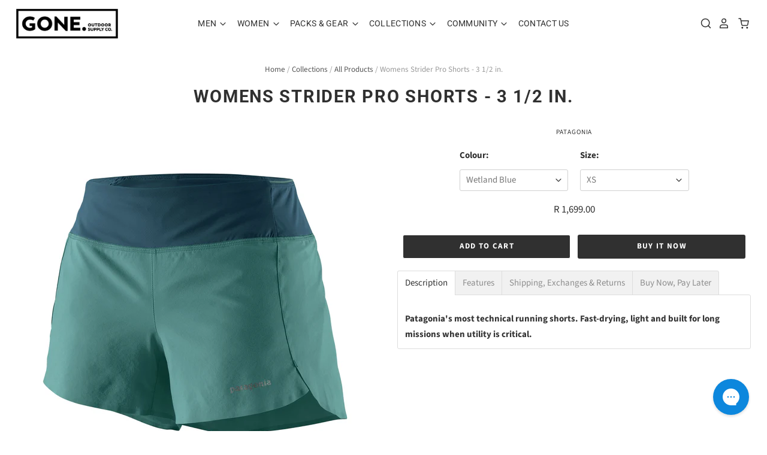

--- FILE ---
content_type: text/html; charset=utf-8
request_url: https://goneoutdoor.com/products/womensstriderproshorts-3in
body_size: 42024
content:
<!doctype html>
<html class="no-js no-touch" lang="en">
<head>
<script type="text/javascript" src="https://edge.personalizer.io/storefront/2.0.0/js/shopify/storefront.min.js?key=mg9g2-ti7ame3amk5ttm9uab6ilf-9hu0z&shop=goneoutdoor.myshopify.com"></script>
<script>
window.LimeSpot = window.LimeSpot === undefined ? {} : LimeSpot;
LimeSpot.PageInfo = { Type: "Product", Template: "product", ReferenceIdentifier: "4643069067329" };

LimeSpot.StoreInfo = { Theme: "January 2026" };


LimeSpot.CartItems = [];
</script>





<script>
window.KiwiSizing = window.KiwiSizing === undefined ? {} : window.KiwiSizing;
KiwiSizing.shop = "goneoutdoor.myshopify.com";


KiwiSizing.data = {
  collections: "425449390367,13940850715,422182289,422205841,137473622081",
  tags: "brand:Patagonia,category:Pants \u0026 Shorts,collection:Trail Running,features:Water Resistant,gender:Womens,reporting: S23 Sale,Reporting: Semi Pro,revised",
  product: "4643069067329",
  vendor: "Patagonia",
  type: "Womens Pants",
  title: "Womens Strider Pro Shorts - 3 1\/2 in.",
  images: ["\/\/goneoutdoor.com\/cdn\/shop\/files\/WBS25_24658_WLDB.jpg?v=1757617810","\/\/goneoutdoor.com\/cdn\/shop\/files\/WBS25_24658_WLDB_BFWB.jpg?v=1757617810","\/\/goneoutdoor.com\/cdn\/shop\/files\/WBS25_24658_WLDB_BFPKT.jpg?v=1757617810","\/\/goneoutdoor.com\/cdn\/shop\/files\/WBS25_24658_WLDB_BFPKT2.jpg?v=1757617810","\/\/goneoutdoor.com\/cdn\/shop\/files\/WBS23_24658_BLK_MWCORD.jpg?v=1757617810","\/\/goneoutdoor.com\/cdn\/shop\/files\/WBS23_24658_BLK_MWPKT.jpg?v=1757617810","\/\/goneoutdoor.com\/cdn\/shop\/files\/WBS23_24658_BLK_MWPKT2.jpg?v=1757617810"],
};

</script>
  <script>
    window.Store = window.Store || {};
    window.Store.id = 19456473;
  </script>
  
<!-- Google tag (gtag.js) -->
<script async src="https://www.googletagmanager.com/gtag/js?id=AW-852087462"></script>
<script>
  window.dataLayer = window.dataLayer || [];
  function gtag(){dataLayer.push(arguments);}
  gtag('js', new Date());

  gtag('config', 'AW-852087462');
</script>

  <meta charset="utf-8">
  <meta http-equiv="X-UA-Compatible" content="IE=edge,chrome=1">
  <meta name="viewport" content="width=device-width,initial-scale=1" />

  <!-- Preconnect Domains -->
  <link rel="preconnect" href="https://cdn.shopify.com" crossorigin>
  <link rel="preconnect" href="https://fonts.shopify.com" crossorigin>
  <link rel="preconnect" href="https://monorail-edge.shopifysvc.com">

  <!-- Preload Assets -->
  <link rel="preload" href="//goneoutdoor.com/cdn/shop/t/113/assets/theme.css?v=41172404803378445111764838833" as="style">
  <link rel="preload" href="//goneoutdoor.com/cdn/shop/t/113/assets/pacific.js?v=66819129492701782381764838726" as="script">

  <title>Womens Strider Pro Shorts - 3 1/2 in.&ndash; Gone.
</title>

  
    <meta name="description" content="Patagonia&#39;s most technical running shorts. Fast-drying, light and built for long missions when utility is critical.  Features Product detail Smooth, ultralight, ultrafast-drying 100% recycled polyester stretch ripstop body, with split opening that eliminates leg chafing and promotes airflow Internal drawcord for adjust" />
  

  
    <link rel="shortcut icon" href="//goneoutdoor.com/cdn/shop/files/Favicon_32x32.jpg?v=1629374501" type="image/png" />
  

  
    <link rel="canonical" href="https://goneoutdoor.com/products/womensstriderproshorts-3in" />
  

  
    <script>
  const boostSDAssetFileURL = "\/\/goneoutdoor.com\/cdn\/shop\/t\/113\/assets\/boost_sd_assets_file_url.gif?v=19341";
  window.boostSDAssetFileURL = boostSDAssetFileURL;

  if (window.boostSDAppConfig) {
    window.boostSDAppConfig.generalSettings.custom_js_asset_url = "//goneoutdoor.com/cdn/shop/t/113/assets/boost-sd-custom.js?v=160962118398746674481764838613";
    window.boostSDAppConfig.generalSettings.custom_css_asset_url = "//goneoutdoor.com/cdn/shop/t/113/assets/boost-sd-custom.css?v=108212703993338644101764838612";
  }

  
</script>

    <script>window.performance && window.performance.mark && window.performance.mark('shopify.content_for_header.start');</script><meta name="google-site-verification" content="xdNBMXNwLjinKUL-PDopARgUMdfuDHshZs3BQalR7CQ">
<meta name="google-site-verification" content="xdNBMXNwLjinKUL-PDopARgUMdfuDHshZs3BQalR7CQ">
<meta id="shopify-digital-wallet" name="shopify-digital-wallet" content="/19456473/digital_wallets/dialog">
<link rel="alternate" type="application/json+oembed" href="https://goneoutdoor.com/products/womensstriderproshorts-3in.oembed">
<script async="async" src="/checkouts/internal/preloads.js?locale=en-ZA"></script>
<script id="shopify-features" type="application/json">{"accessToken":"75b1687cb0b7c39c65c7fcde6920ac6f","betas":["rich-media-storefront-analytics"],"domain":"goneoutdoor.com","predictiveSearch":true,"shopId":19456473,"locale":"en"}</script>
<script>var Shopify = Shopify || {};
Shopify.shop = "goneoutdoor.myshopify.com";
Shopify.locale = "en";
Shopify.currency = {"active":"ZAR","rate":"1.0"};
Shopify.country = "ZA";
Shopify.theme = {"name":"January 2026","id":179702628639,"schema_name":"Pacific","schema_version":"6.1.0","theme_store_id":null,"role":"main"};
Shopify.theme.handle = "null";
Shopify.theme.style = {"id":null,"handle":null};
Shopify.cdnHost = "goneoutdoor.com/cdn";
Shopify.routes = Shopify.routes || {};
Shopify.routes.root = "/";</script>
<script type="module">!function(o){(o.Shopify=o.Shopify||{}).modules=!0}(window);</script>
<script>!function(o){function n(){var o=[];function n(){o.push(Array.prototype.slice.apply(arguments))}return n.q=o,n}var t=o.Shopify=o.Shopify||{};t.loadFeatures=n(),t.autoloadFeatures=n()}(window);</script>
<script id="shop-js-analytics" type="application/json">{"pageType":"product"}</script>
<script defer="defer" async type="module" src="//goneoutdoor.com/cdn/shopifycloud/shop-js/modules/v2/client.init-shop-cart-sync_BT-GjEfc.en.esm.js"></script>
<script defer="defer" async type="module" src="//goneoutdoor.com/cdn/shopifycloud/shop-js/modules/v2/chunk.common_D58fp_Oc.esm.js"></script>
<script defer="defer" async type="module" src="//goneoutdoor.com/cdn/shopifycloud/shop-js/modules/v2/chunk.modal_xMitdFEc.esm.js"></script>
<script type="module">
  await import("//goneoutdoor.com/cdn/shopifycloud/shop-js/modules/v2/client.init-shop-cart-sync_BT-GjEfc.en.esm.js");
await import("//goneoutdoor.com/cdn/shopifycloud/shop-js/modules/v2/chunk.common_D58fp_Oc.esm.js");
await import("//goneoutdoor.com/cdn/shopifycloud/shop-js/modules/v2/chunk.modal_xMitdFEc.esm.js");

  window.Shopify.SignInWithShop?.initShopCartSync?.({"fedCMEnabled":true,"windoidEnabled":true});

</script>
<script>(function() {
  var isLoaded = false;
  function asyncLoad() {
    if (isLoaded) return;
    isLoaded = true;
    var urls = ["https:\/\/chimpstatic.com\/mcjs-connected\/js\/users\/525c170a84f0967296527d9cf\/a646b6774e86a61b0cd9242e9.js?shop=goneoutdoor.myshopify.com","https:\/\/app.kiwisizing.com\/web\/js\/dist\/kiwiSizing\/plugin\/SizingPlugin.prod.js?v=330\u0026shop=goneoutdoor.myshopify.com","https:\/\/config.gorgias.chat\/bundle-loader\/01GYCC4V1MX6QPX9PZE8KA8XS7?source=shopify1click\u0026shop=goneoutdoor.myshopify.com","https:\/\/cdn-app.cart-bot.net\/public\/js\/append.js?shop=goneoutdoor.myshopify.com","\/\/cdn.shopify.com\/proxy\/d6e0023e97ff2a7bbc804778ead83a7c958a4b64383fdcaf1ad2e17bdad2f944\/cdn.shopify.com\/s\/files\/1\/0875\/2064\/files\/easystock-storefront-0.10.17.min.js?shop=goneoutdoor.myshopify.com\u0026sp-cache-control=cHVibGljLCBtYXgtYWdlPTkwMA","https:\/\/cdn.9gtb.com\/loader.js?g_cvt_id=d21ebb6e-cd07-4eb1-af3e-990258194d0c\u0026shop=goneoutdoor.myshopify.com","https:\/\/edge.personalizer.io\/storefront\/2.0.0\/js\/shopify\/storefront.min.js?key=mg9g2-ti7ame3amk5ttm9uab6ilf-9hu0z\u0026shop=goneoutdoor.myshopify.com"];
    for (var i = 0; i < urls.length; i++) {
      var s = document.createElement('script');
      s.type = 'text/javascript';
      s.async = true;
      s.src = urls[i];
      var x = document.getElementsByTagName('script')[0];
      x.parentNode.insertBefore(s, x);
    }
  };
  if(window.attachEvent) {
    window.attachEvent('onload', asyncLoad);
  } else {
    window.addEventListener('load', asyncLoad, false);
  }
})();</script>
<script id="__st">var __st={"a":19456473,"offset":7200,"reqid":"ee41c219-1e38-42f7-98a6-c893e5289a9a-1769174290","pageurl":"goneoutdoor.com\/products\/womensstriderproshorts-3in","u":"369d34fa78d4","p":"product","rtyp":"product","rid":4643069067329};</script>
<script>window.ShopifyPaypalV4VisibilityTracking = true;</script>
<script id="captcha-bootstrap">!function(){'use strict';const t='contact',e='account',n='new_comment',o=[[t,t],['blogs',n],['comments',n],[t,'customer']],c=[[e,'customer_login'],[e,'guest_login'],[e,'recover_customer_password'],[e,'create_customer']],r=t=>t.map((([t,e])=>`form[action*='/${t}']:not([data-nocaptcha='true']) input[name='form_type'][value='${e}']`)).join(','),a=t=>()=>t?[...document.querySelectorAll(t)].map((t=>t.form)):[];function s(){const t=[...o],e=r(t);return a(e)}const i='password',u='form_key',d=['recaptcha-v3-token','g-recaptcha-response','h-captcha-response',i],f=()=>{try{return window.sessionStorage}catch{return}},m='__shopify_v',_=t=>t.elements[u];function p(t,e,n=!1){try{const o=window.sessionStorage,c=JSON.parse(o.getItem(e)),{data:r}=function(t){const{data:e,action:n}=t;return t[m]||n?{data:e,action:n}:{data:t,action:n}}(c);for(const[e,n]of Object.entries(r))t.elements[e]&&(t.elements[e].value=n);n&&o.removeItem(e)}catch(o){console.error('form repopulation failed',{error:o})}}const l='form_type',E='cptcha';function T(t){t.dataset[E]=!0}const w=window,h=w.document,L='Shopify',v='ce_forms',y='captcha';let A=!1;((t,e)=>{const n=(g='f06e6c50-85a8-45c8-87d0-21a2b65856fe',I='https://cdn.shopify.com/shopifycloud/storefront-forms-hcaptcha/ce_storefront_forms_captcha_hcaptcha.v1.5.2.iife.js',D={infoText:'Protected by hCaptcha',privacyText:'Privacy',termsText:'Terms'},(t,e,n)=>{const o=w[L][v],c=o.bindForm;if(c)return c(t,g,e,D).then(n);var r;o.q.push([[t,g,e,D],n]),r=I,A||(h.body.append(Object.assign(h.createElement('script'),{id:'captcha-provider',async:!0,src:r})),A=!0)});var g,I,D;w[L]=w[L]||{},w[L][v]=w[L][v]||{},w[L][v].q=[],w[L][y]=w[L][y]||{},w[L][y].protect=function(t,e){n(t,void 0,e),T(t)},Object.freeze(w[L][y]),function(t,e,n,w,h,L){const[v,y,A,g]=function(t,e,n){const i=e?o:[],u=t?c:[],d=[...i,...u],f=r(d),m=r(i),_=r(d.filter((([t,e])=>n.includes(e))));return[a(f),a(m),a(_),s()]}(w,h,L),I=t=>{const e=t.target;return e instanceof HTMLFormElement?e:e&&e.form},D=t=>v().includes(t);t.addEventListener('submit',(t=>{const e=I(t);if(!e)return;const n=D(e)&&!e.dataset.hcaptchaBound&&!e.dataset.recaptchaBound,o=_(e),c=g().includes(e)&&(!o||!o.value);(n||c)&&t.preventDefault(),c&&!n&&(function(t){try{if(!f())return;!function(t){const e=f();if(!e)return;const n=_(t);if(!n)return;const o=n.value;o&&e.removeItem(o)}(t);const e=Array.from(Array(32),(()=>Math.random().toString(36)[2])).join('');!function(t,e){_(t)||t.append(Object.assign(document.createElement('input'),{type:'hidden',name:u})),t.elements[u].value=e}(t,e),function(t,e){const n=f();if(!n)return;const o=[...t.querySelectorAll(`input[type='${i}']`)].map((({name:t})=>t)),c=[...d,...o],r={};for(const[a,s]of new FormData(t).entries())c.includes(a)||(r[a]=s);n.setItem(e,JSON.stringify({[m]:1,action:t.action,data:r}))}(t,e)}catch(e){console.error('failed to persist form',e)}}(e),e.submit())}));const S=(t,e)=>{t&&!t.dataset[E]&&(n(t,e.some((e=>e===t))),T(t))};for(const o of['focusin','change'])t.addEventListener(o,(t=>{const e=I(t);D(e)&&S(e,y())}));const B=e.get('form_key'),M=e.get(l),P=B&&M;t.addEventListener('DOMContentLoaded',(()=>{const t=y();if(P)for(const e of t)e.elements[l].value===M&&p(e,B);[...new Set([...A(),...v().filter((t=>'true'===t.dataset.shopifyCaptcha))])].forEach((e=>S(e,t)))}))}(h,new URLSearchParams(w.location.search),n,t,e,['guest_login'])})(!0,!0)}();</script>
<script integrity="sha256-4kQ18oKyAcykRKYeNunJcIwy7WH5gtpwJnB7kiuLZ1E=" data-source-attribution="shopify.loadfeatures" defer="defer" src="//goneoutdoor.com/cdn/shopifycloud/storefront/assets/storefront/load_feature-a0a9edcb.js" crossorigin="anonymous"></script>
<script data-source-attribution="shopify.dynamic_checkout.dynamic.init">var Shopify=Shopify||{};Shopify.PaymentButton=Shopify.PaymentButton||{isStorefrontPortableWallets:!0,init:function(){window.Shopify.PaymentButton.init=function(){};var t=document.createElement("script");t.src="https://goneoutdoor.com/cdn/shopifycloud/portable-wallets/latest/portable-wallets.en.js",t.type="module",document.head.appendChild(t)}};
</script>
<script data-source-attribution="shopify.dynamic_checkout.buyer_consent">
  function portableWalletsHideBuyerConsent(e){var t=document.getElementById("shopify-buyer-consent"),n=document.getElementById("shopify-subscription-policy-button");t&&n&&(t.classList.add("hidden"),t.setAttribute("aria-hidden","true"),n.removeEventListener("click",e))}function portableWalletsShowBuyerConsent(e){var t=document.getElementById("shopify-buyer-consent"),n=document.getElementById("shopify-subscription-policy-button");t&&n&&(t.classList.remove("hidden"),t.removeAttribute("aria-hidden"),n.addEventListener("click",e))}window.Shopify?.PaymentButton&&(window.Shopify.PaymentButton.hideBuyerConsent=portableWalletsHideBuyerConsent,window.Shopify.PaymentButton.showBuyerConsent=portableWalletsShowBuyerConsent);
</script>
<script>
  function portableWalletsCleanup(e){e&&e.src&&console.error("Failed to load portable wallets script "+e.src);var t=document.querySelectorAll("shopify-accelerated-checkout .shopify-payment-button__skeleton, shopify-accelerated-checkout-cart .wallet-cart-button__skeleton"),e=document.getElementById("shopify-buyer-consent");for(let e=0;e<t.length;e++)t[e].remove();e&&e.remove()}function portableWalletsNotLoadedAsModule(e){e instanceof ErrorEvent&&"string"==typeof e.message&&e.message.includes("import.meta")&&"string"==typeof e.filename&&e.filename.includes("portable-wallets")&&(window.removeEventListener("error",portableWalletsNotLoadedAsModule),window.Shopify.PaymentButton.failedToLoad=e,"loading"===document.readyState?document.addEventListener("DOMContentLoaded",window.Shopify.PaymentButton.init):window.Shopify.PaymentButton.init())}window.addEventListener("error",portableWalletsNotLoadedAsModule);
</script>

<script type="module" src="https://goneoutdoor.com/cdn/shopifycloud/portable-wallets/latest/portable-wallets.en.js" onError="portableWalletsCleanup(this)" crossorigin="anonymous"></script>
<script nomodule>
  document.addEventListener("DOMContentLoaded", portableWalletsCleanup);
</script>

<link id="shopify-accelerated-checkout-styles" rel="stylesheet" media="screen" href="https://goneoutdoor.com/cdn/shopifycloud/portable-wallets/latest/accelerated-checkout-backwards-compat.css" crossorigin="anonymous">
<style id="shopify-accelerated-checkout-cart">
        #shopify-buyer-consent {
  margin-top: 1em;
  display: inline-block;
  width: 100%;
}

#shopify-buyer-consent.hidden {
  display: none;
}

#shopify-subscription-policy-button {
  background: none;
  border: none;
  padding: 0;
  text-decoration: underline;
  font-size: inherit;
  cursor: pointer;
}

#shopify-subscription-policy-button::before {
  box-shadow: none;
}

      </style>

<script>window.performance && window.performance.mark && window.performance.mark('shopify.content_for_header.end');</script>

  
  















<meta property="og:site_name" content="Gone.">
<meta property="og:url" content="https://goneoutdoor.com/products/womensstriderproshorts-3in">
<meta property="og:title" content="Womens Strider Pro Shorts - 3 1/2 in.">
<meta property="og:type" content="website">
<meta property="og:description" content="Patagonia&#39;s most technical running shorts. Fast-drying, light and built for long missions when utility is critical.  Features Product detail Smooth, ultralight, ultrafast-drying 100% recycled polyester stretch ripstop body, with split opening that eliminates leg chafing and promotes airflow Internal drawcord for adjust">




    
    
    

    
    
    <meta
      property="og:image"
      content="https://goneoutdoor.com/cdn/shop/files/WBS25_24658_WLDB_1200x1200.jpg?v=1757617810"
    />
    <meta
      property="og:image:secure_url"
      content="https://goneoutdoor.com/cdn/shop/files/WBS25_24658_WLDB_1200x1200.jpg?v=1757617810"
    />
    <meta property="og:image:width" content="1200" />
    <meta property="og:image:height" content="1200" />
    
    
    <meta property="og:image:alt" content="Social media image" />
  
















<meta name="twitter:title" content="Womens Strider Pro Shorts - 3 1/2 in.">
<meta name="twitter:description" content="Patagonia&#39;s most technical running shorts. Fast-drying, light and built for long missions when utility is critical.  Features Product detail Smooth, ultralight, ultrafast-drying 100% recycled polyester stretch ripstop body, with split opening that eliminates leg chafing and promotes airflow Internal drawcord for adjust">


    
    
    
      
      
      <meta name="twitter:card" content="summary">
    
    
    <meta
      property="twitter:image"
      content="https://goneoutdoor.com/cdn/shop/files/WBS25_24658_WLDB_1200x1200_crop_center.jpg?v=1757617810"
    />
    <meta property="twitter:image:width" content="1200" />
    <meta property="twitter:image:height" content="1200" />
    
    
    <meta property="twitter:image:alt" content="Social media image" />
  



  <!-- Theme CSS -->
  <link rel="stylesheet" href="//goneoutdoor.com/cdn/shop/t/113/assets/theme.css?v=41172404803378445111764838833">

  <!-- Theme object -->
  
  <script>
  
    window.Shop = {};
  
    Shop.cartQuantityError = {
      title: "Not available",
      message: "You can only have ** quantity ** ** title ** in your cart.",
      button: "Okay",
    };
  
    Shop.moneyFormat = "R {{amount}}";
  
    
  
    
  
    
  
    window.Theme = {
      version: '6.1.0',
      name: 'Pacific',
      routes: {
        "root_url": "/",
        "account_url": "/account",
        "account_login_url": "/account/login",
        "account_logout_url": "/account/logout",
        "account_register_url": "/account/register",
        "account_addresses_url": "/account/addresses",
        "collections_url": "/collections",
        "all_products_collection_url": "/collections/all",
        "search_url": "/search",
        "predictive_search_url": "/search/suggest",
        "cart_url": "/cart",
        "cart_add_url": "/cart/add",
        "cart_change_url": "/cart/change",
        "cart_clear_url": "/cart/clear",
        "product_recommendations_url": "/recommendations/products"
      }
    };
  </script>
  




<!-- BEGIN app block: shopify://apps/pagefly-page-builder/blocks/app-embed/83e179f7-59a0-4589-8c66-c0dddf959200 -->

<!-- BEGIN app snippet: pagefly-cro-ab-testing-main -->







<script>
  ;(function () {
    const url = new URL(window.location)
    const viewParam = url.searchParams.get('view')
    if (viewParam && viewParam.includes('variant-pf-')) {
      url.searchParams.set('pf_v', viewParam)
      url.searchParams.delete('view')
      window.history.replaceState({}, '', url)
    }
  })()
</script>



<script type='module'>
  
  window.PAGEFLY_CRO = window.PAGEFLY_CRO || {}

  window.PAGEFLY_CRO['data_debug'] = {
    original_template_suffix: "all_products",
    allow_ab_test: false,
    ab_test_start_time: 0,
    ab_test_end_time: 0,
    today_date_time: 1769174291000,
  }
  window.PAGEFLY_CRO['GA4'] = { enabled: false}
</script>

<!-- END app snippet -->








  <script src='https://cdn.shopify.com/extensions/019bb4f9-aed6-78a3-be91-e9d44663e6bf/pagefly-page-builder-215/assets/pagefly-helper.js' defer='defer'></script>

  <script src='https://cdn.shopify.com/extensions/019bb4f9-aed6-78a3-be91-e9d44663e6bf/pagefly-page-builder-215/assets/pagefly-general-helper.js' defer='defer'></script>

  <script src='https://cdn.shopify.com/extensions/019bb4f9-aed6-78a3-be91-e9d44663e6bf/pagefly-page-builder-215/assets/pagefly-snap-slider.js' defer='defer'></script>

  <script src='https://cdn.shopify.com/extensions/019bb4f9-aed6-78a3-be91-e9d44663e6bf/pagefly-page-builder-215/assets/pagefly-slideshow-v3.js' defer='defer'></script>

  <script src='https://cdn.shopify.com/extensions/019bb4f9-aed6-78a3-be91-e9d44663e6bf/pagefly-page-builder-215/assets/pagefly-slideshow-v4.js' defer='defer'></script>

  <script src='https://cdn.shopify.com/extensions/019bb4f9-aed6-78a3-be91-e9d44663e6bf/pagefly-page-builder-215/assets/pagefly-glider.js' defer='defer'></script>

  <script src='https://cdn.shopify.com/extensions/019bb4f9-aed6-78a3-be91-e9d44663e6bf/pagefly-page-builder-215/assets/pagefly-slideshow-v1-v2.js' defer='defer'></script>

  <script src='https://cdn.shopify.com/extensions/019bb4f9-aed6-78a3-be91-e9d44663e6bf/pagefly-page-builder-215/assets/pagefly-product-media.js' defer='defer'></script>

  <script src='https://cdn.shopify.com/extensions/019bb4f9-aed6-78a3-be91-e9d44663e6bf/pagefly-page-builder-215/assets/pagefly-product.js' defer='defer'></script>


<script id='pagefly-helper-data' type='application/json'>
  {
    "page_optimization": {
      "assets_prefetching": false
    },
    "elements_asset_mapper": {
      "Accordion": "https://cdn.shopify.com/extensions/019bb4f9-aed6-78a3-be91-e9d44663e6bf/pagefly-page-builder-215/assets/pagefly-accordion.js",
      "Accordion3": "https://cdn.shopify.com/extensions/019bb4f9-aed6-78a3-be91-e9d44663e6bf/pagefly-page-builder-215/assets/pagefly-accordion3.js",
      "CountDown": "https://cdn.shopify.com/extensions/019bb4f9-aed6-78a3-be91-e9d44663e6bf/pagefly-page-builder-215/assets/pagefly-countdown.js",
      "GMap1": "https://cdn.shopify.com/extensions/019bb4f9-aed6-78a3-be91-e9d44663e6bf/pagefly-page-builder-215/assets/pagefly-gmap.js",
      "GMap2": "https://cdn.shopify.com/extensions/019bb4f9-aed6-78a3-be91-e9d44663e6bf/pagefly-page-builder-215/assets/pagefly-gmap.js",
      "GMapBasicV2": "https://cdn.shopify.com/extensions/019bb4f9-aed6-78a3-be91-e9d44663e6bf/pagefly-page-builder-215/assets/pagefly-gmap.js",
      "GMapAdvancedV2": "https://cdn.shopify.com/extensions/019bb4f9-aed6-78a3-be91-e9d44663e6bf/pagefly-page-builder-215/assets/pagefly-gmap.js",
      "HTML.Video": "https://cdn.shopify.com/extensions/019bb4f9-aed6-78a3-be91-e9d44663e6bf/pagefly-page-builder-215/assets/pagefly-htmlvideo.js",
      "HTML.Video2": "https://cdn.shopify.com/extensions/019bb4f9-aed6-78a3-be91-e9d44663e6bf/pagefly-page-builder-215/assets/pagefly-htmlvideo2.js",
      "HTML.Video3": "https://cdn.shopify.com/extensions/019bb4f9-aed6-78a3-be91-e9d44663e6bf/pagefly-page-builder-215/assets/pagefly-htmlvideo2.js",
      "BackgroundVideo": "https://cdn.shopify.com/extensions/019bb4f9-aed6-78a3-be91-e9d44663e6bf/pagefly-page-builder-215/assets/pagefly-htmlvideo2.js",
      "Instagram": "https://cdn.shopify.com/extensions/019bb4f9-aed6-78a3-be91-e9d44663e6bf/pagefly-page-builder-215/assets/pagefly-instagram.js",
      "Instagram2": "https://cdn.shopify.com/extensions/019bb4f9-aed6-78a3-be91-e9d44663e6bf/pagefly-page-builder-215/assets/pagefly-instagram.js",
      "Insta3": "https://cdn.shopify.com/extensions/019bb4f9-aed6-78a3-be91-e9d44663e6bf/pagefly-page-builder-215/assets/pagefly-instagram3.js",
      "Tabs": "https://cdn.shopify.com/extensions/019bb4f9-aed6-78a3-be91-e9d44663e6bf/pagefly-page-builder-215/assets/pagefly-tab.js",
      "Tabs3": "https://cdn.shopify.com/extensions/019bb4f9-aed6-78a3-be91-e9d44663e6bf/pagefly-page-builder-215/assets/pagefly-tab3.js",
      "ProductBox": "https://cdn.shopify.com/extensions/019bb4f9-aed6-78a3-be91-e9d44663e6bf/pagefly-page-builder-215/assets/pagefly-cart.js",
      "FBPageBox2": "https://cdn.shopify.com/extensions/019bb4f9-aed6-78a3-be91-e9d44663e6bf/pagefly-page-builder-215/assets/pagefly-facebook.js",
      "FBLikeButton2": "https://cdn.shopify.com/extensions/019bb4f9-aed6-78a3-be91-e9d44663e6bf/pagefly-page-builder-215/assets/pagefly-facebook.js",
      "TwitterFeed2": "https://cdn.shopify.com/extensions/019bb4f9-aed6-78a3-be91-e9d44663e6bf/pagefly-page-builder-215/assets/pagefly-twitter.js",
      "Paragraph4": "https://cdn.shopify.com/extensions/019bb4f9-aed6-78a3-be91-e9d44663e6bf/pagefly-page-builder-215/assets/pagefly-paragraph4.js",

      "AliReviews": "https://cdn.shopify.com/extensions/019bb4f9-aed6-78a3-be91-e9d44663e6bf/pagefly-page-builder-215/assets/pagefly-3rd-elements.js",
      "BackInStock": "https://cdn.shopify.com/extensions/019bb4f9-aed6-78a3-be91-e9d44663e6bf/pagefly-page-builder-215/assets/pagefly-3rd-elements.js",
      "GloboBackInStock": "https://cdn.shopify.com/extensions/019bb4f9-aed6-78a3-be91-e9d44663e6bf/pagefly-page-builder-215/assets/pagefly-3rd-elements.js",
      "GrowaveWishlist": "https://cdn.shopify.com/extensions/019bb4f9-aed6-78a3-be91-e9d44663e6bf/pagefly-page-builder-215/assets/pagefly-3rd-elements.js",
      "InfiniteOptionsShopPad": "https://cdn.shopify.com/extensions/019bb4f9-aed6-78a3-be91-e9d44663e6bf/pagefly-page-builder-215/assets/pagefly-3rd-elements.js",
      "InkybayProductPersonalizer": "https://cdn.shopify.com/extensions/019bb4f9-aed6-78a3-be91-e9d44663e6bf/pagefly-page-builder-215/assets/pagefly-3rd-elements.js",
      "LimeSpot": "https://cdn.shopify.com/extensions/019bb4f9-aed6-78a3-be91-e9d44663e6bf/pagefly-page-builder-215/assets/pagefly-3rd-elements.js",
      "Loox": "https://cdn.shopify.com/extensions/019bb4f9-aed6-78a3-be91-e9d44663e6bf/pagefly-page-builder-215/assets/pagefly-3rd-elements.js",
      "Opinew": "https://cdn.shopify.com/extensions/019bb4f9-aed6-78a3-be91-e9d44663e6bf/pagefly-page-builder-215/assets/pagefly-3rd-elements.js",
      "Powr": "https://cdn.shopify.com/extensions/019bb4f9-aed6-78a3-be91-e9d44663e6bf/pagefly-page-builder-215/assets/pagefly-3rd-elements.js",
      "ProductReviews": "https://cdn.shopify.com/extensions/019bb4f9-aed6-78a3-be91-e9d44663e6bf/pagefly-page-builder-215/assets/pagefly-3rd-elements.js",
      "PushOwl": "https://cdn.shopify.com/extensions/019bb4f9-aed6-78a3-be91-e9d44663e6bf/pagefly-page-builder-215/assets/pagefly-3rd-elements.js",
      "ReCharge": "https://cdn.shopify.com/extensions/019bb4f9-aed6-78a3-be91-e9d44663e6bf/pagefly-page-builder-215/assets/pagefly-3rd-elements.js",
      "Rivyo": "https://cdn.shopify.com/extensions/019bb4f9-aed6-78a3-be91-e9d44663e6bf/pagefly-page-builder-215/assets/pagefly-3rd-elements.js",
      "TrackingMore": "https://cdn.shopify.com/extensions/019bb4f9-aed6-78a3-be91-e9d44663e6bf/pagefly-page-builder-215/assets/pagefly-3rd-elements.js",
      "Vitals": "https://cdn.shopify.com/extensions/019bb4f9-aed6-78a3-be91-e9d44663e6bf/pagefly-page-builder-215/assets/pagefly-3rd-elements.js",
      "Wiser": "https://cdn.shopify.com/extensions/019bb4f9-aed6-78a3-be91-e9d44663e6bf/pagefly-page-builder-215/assets/pagefly-3rd-elements.js"
    },
    "custom_elements_mapper": {
      "pf-click-action-element": "https://cdn.shopify.com/extensions/019bb4f9-aed6-78a3-be91-e9d44663e6bf/pagefly-page-builder-215/assets/pagefly-click-action-element.js",
      "pf-dialog-element": "https://cdn.shopify.com/extensions/019bb4f9-aed6-78a3-be91-e9d44663e6bf/pagefly-page-builder-215/assets/pagefly-dialog-element.js"
    }
  }
</script>


<!-- END app block --><script src="https://cdn.shopify.com/extensions/0199c80f-3fc5-769c-9434-a45d5b4e95b5/theme-app-extension-prod-28/assets/easytabs.min.js" type="text/javascript" defer="defer"></script>
<link href="https://monorail-edge.shopifysvc.com" rel="dns-prefetch">
<script>(function(){if ("sendBeacon" in navigator && "performance" in window) {try {var session_token_from_headers = performance.getEntriesByType('navigation')[0].serverTiming.find(x => x.name == '_s').description;} catch {var session_token_from_headers = undefined;}var session_cookie_matches = document.cookie.match(/_shopify_s=([^;]*)/);var session_token_from_cookie = session_cookie_matches && session_cookie_matches.length === 2 ? session_cookie_matches[1] : "";var session_token = session_token_from_headers || session_token_from_cookie || "";function handle_abandonment_event(e) {var entries = performance.getEntries().filter(function(entry) {return /monorail-edge.shopifysvc.com/.test(entry.name);});if (!window.abandonment_tracked && entries.length === 0) {window.abandonment_tracked = true;var currentMs = Date.now();var navigation_start = performance.timing.navigationStart;var payload = {shop_id: 19456473,url: window.location.href,navigation_start,duration: currentMs - navigation_start,session_token,page_type: "product"};window.navigator.sendBeacon("https://monorail-edge.shopifysvc.com/v1/produce", JSON.stringify({schema_id: "online_store_buyer_site_abandonment/1.1",payload: payload,metadata: {event_created_at_ms: currentMs,event_sent_at_ms: currentMs}}));}}window.addEventListener('pagehide', handle_abandonment_event);}}());</script>
<script id="web-pixels-manager-setup">(function e(e,d,r,n,o){if(void 0===o&&(o={}),!Boolean(null===(a=null===(i=window.Shopify)||void 0===i?void 0:i.analytics)||void 0===a?void 0:a.replayQueue)){var i,a;window.Shopify=window.Shopify||{};var t=window.Shopify;t.analytics=t.analytics||{};var s=t.analytics;s.replayQueue=[],s.publish=function(e,d,r){return s.replayQueue.push([e,d,r]),!0};try{self.performance.mark("wpm:start")}catch(e){}var l=function(){var e={modern:/Edge?\/(1{2}[4-9]|1[2-9]\d|[2-9]\d{2}|\d{4,})\.\d+(\.\d+|)|Firefox\/(1{2}[4-9]|1[2-9]\d|[2-9]\d{2}|\d{4,})\.\d+(\.\d+|)|Chrom(ium|e)\/(9{2}|\d{3,})\.\d+(\.\d+|)|(Maci|X1{2}).+ Version\/(15\.\d+|(1[6-9]|[2-9]\d|\d{3,})\.\d+)([,.]\d+|)( \(\w+\)|)( Mobile\/\w+|) Safari\/|Chrome.+OPR\/(9{2}|\d{3,})\.\d+\.\d+|(CPU[ +]OS|iPhone[ +]OS|CPU[ +]iPhone|CPU IPhone OS|CPU iPad OS)[ +]+(15[._]\d+|(1[6-9]|[2-9]\d|\d{3,})[._]\d+)([._]\d+|)|Android:?[ /-](13[3-9]|1[4-9]\d|[2-9]\d{2}|\d{4,})(\.\d+|)(\.\d+|)|Android.+Firefox\/(13[5-9]|1[4-9]\d|[2-9]\d{2}|\d{4,})\.\d+(\.\d+|)|Android.+Chrom(ium|e)\/(13[3-9]|1[4-9]\d|[2-9]\d{2}|\d{4,})\.\d+(\.\d+|)|SamsungBrowser\/([2-9]\d|\d{3,})\.\d+/,legacy:/Edge?\/(1[6-9]|[2-9]\d|\d{3,})\.\d+(\.\d+|)|Firefox\/(5[4-9]|[6-9]\d|\d{3,})\.\d+(\.\d+|)|Chrom(ium|e)\/(5[1-9]|[6-9]\d|\d{3,})\.\d+(\.\d+|)([\d.]+$|.*Safari\/(?![\d.]+ Edge\/[\d.]+$))|(Maci|X1{2}).+ Version\/(10\.\d+|(1[1-9]|[2-9]\d|\d{3,})\.\d+)([,.]\d+|)( \(\w+\)|)( Mobile\/\w+|) Safari\/|Chrome.+OPR\/(3[89]|[4-9]\d|\d{3,})\.\d+\.\d+|(CPU[ +]OS|iPhone[ +]OS|CPU[ +]iPhone|CPU IPhone OS|CPU iPad OS)[ +]+(10[._]\d+|(1[1-9]|[2-9]\d|\d{3,})[._]\d+)([._]\d+|)|Android:?[ /-](13[3-9]|1[4-9]\d|[2-9]\d{2}|\d{4,})(\.\d+|)(\.\d+|)|Mobile Safari.+OPR\/([89]\d|\d{3,})\.\d+\.\d+|Android.+Firefox\/(13[5-9]|1[4-9]\d|[2-9]\d{2}|\d{4,})\.\d+(\.\d+|)|Android.+Chrom(ium|e)\/(13[3-9]|1[4-9]\d|[2-9]\d{2}|\d{4,})\.\d+(\.\d+|)|Android.+(UC? ?Browser|UCWEB|U3)[ /]?(15\.([5-9]|\d{2,})|(1[6-9]|[2-9]\d|\d{3,})\.\d+)\.\d+|SamsungBrowser\/(5\.\d+|([6-9]|\d{2,})\.\d+)|Android.+MQ{2}Browser\/(14(\.(9|\d{2,})|)|(1[5-9]|[2-9]\d|\d{3,})(\.\d+|))(\.\d+|)|K[Aa][Ii]OS\/(3\.\d+|([4-9]|\d{2,})\.\d+)(\.\d+|)/},d=e.modern,r=e.legacy,n=navigator.userAgent;return n.match(d)?"modern":n.match(r)?"legacy":"unknown"}(),u="modern"===l?"modern":"legacy",c=(null!=n?n:{modern:"",legacy:""})[u],f=function(e){return[e.baseUrl,"/wpm","/b",e.hashVersion,"modern"===e.buildTarget?"m":"l",".js"].join("")}({baseUrl:d,hashVersion:r,buildTarget:u}),m=function(e){var d=e.version,r=e.bundleTarget,n=e.surface,o=e.pageUrl,i=e.monorailEndpoint;return{emit:function(e){var a=e.status,t=e.errorMsg,s=(new Date).getTime(),l=JSON.stringify({metadata:{event_sent_at_ms:s},events:[{schema_id:"web_pixels_manager_load/3.1",payload:{version:d,bundle_target:r,page_url:o,status:a,surface:n,error_msg:t},metadata:{event_created_at_ms:s}}]});if(!i)return console&&console.warn&&console.warn("[Web Pixels Manager] No Monorail endpoint provided, skipping logging."),!1;try{return self.navigator.sendBeacon.bind(self.navigator)(i,l)}catch(e){}var u=new XMLHttpRequest;try{return u.open("POST",i,!0),u.setRequestHeader("Content-Type","text/plain"),u.send(l),!0}catch(e){return console&&console.warn&&console.warn("[Web Pixels Manager] Got an unhandled error while logging to Monorail."),!1}}}}({version:r,bundleTarget:l,surface:e.surface,pageUrl:self.location.href,monorailEndpoint:e.monorailEndpoint});try{o.browserTarget=l,function(e){var d=e.src,r=e.async,n=void 0===r||r,o=e.onload,i=e.onerror,a=e.sri,t=e.scriptDataAttributes,s=void 0===t?{}:t,l=document.createElement("script"),u=document.querySelector("head"),c=document.querySelector("body");if(l.async=n,l.src=d,a&&(l.integrity=a,l.crossOrigin="anonymous"),s)for(var f in s)if(Object.prototype.hasOwnProperty.call(s,f))try{l.dataset[f]=s[f]}catch(e){}if(o&&l.addEventListener("load",o),i&&l.addEventListener("error",i),u)u.appendChild(l);else{if(!c)throw new Error("Did not find a head or body element to append the script");c.appendChild(l)}}({src:f,async:!0,onload:function(){if(!function(){var e,d;return Boolean(null===(d=null===(e=window.Shopify)||void 0===e?void 0:e.analytics)||void 0===d?void 0:d.initialized)}()){var d=window.webPixelsManager.init(e)||void 0;if(d){var r=window.Shopify.analytics;r.replayQueue.forEach((function(e){var r=e[0],n=e[1],o=e[2];d.publishCustomEvent(r,n,o)})),r.replayQueue=[],r.publish=d.publishCustomEvent,r.visitor=d.visitor,r.initialized=!0}}},onerror:function(){return m.emit({status:"failed",errorMsg:"".concat(f," has failed to load")})},sri:function(e){var d=/^sha384-[A-Za-z0-9+/=]+$/;return"string"==typeof e&&d.test(e)}(c)?c:"",scriptDataAttributes:o}),m.emit({status:"loading"})}catch(e){m.emit({status:"failed",errorMsg:(null==e?void 0:e.message)||"Unknown error"})}}})({shopId: 19456473,storefrontBaseUrl: "https://goneoutdoor.com",extensionsBaseUrl: "https://extensions.shopifycdn.com/cdn/shopifycloud/web-pixels-manager",monorailEndpoint: "https://monorail-edge.shopifysvc.com/unstable/produce_batch",surface: "storefront-renderer",enabledBetaFlags: ["2dca8a86"],webPixelsConfigList: [{"id":"1357054239","configuration":"{\"subscriberKey\":\"okdyf-obe7v3rn5e9eej6kb-ckfg6\"}","eventPayloadVersion":"v1","runtimeContext":"STRICT","scriptVersion":"7f2756b79c173d049d70f9666ae55467","type":"APP","apiClientId":155369,"privacyPurposes":["ANALYTICS","PREFERENCES"],"dataSharingAdjustments":{"protectedCustomerApprovalScopes":["read_customer_address","read_customer_email","read_customer_name","read_customer_personal_data","read_customer_phone"]}},{"id":"1352958239","configuration":"{\"webPixelName\":\"Judge.me\"}","eventPayloadVersion":"v1","runtimeContext":"STRICT","scriptVersion":"34ad157958823915625854214640f0bf","type":"APP","apiClientId":683015,"privacyPurposes":["ANALYTICS"],"dataSharingAdjustments":{"protectedCustomerApprovalScopes":["read_customer_email","read_customer_name","read_customer_personal_data","read_customer_phone"]}},{"id":"805830943","configuration":"{\"config\":\"{\\\"google_tag_ids\\\":[\\\"G-WYGBF800WY\\\",\\\"AW-852087462\\\",\\\"GT-P85PVQ6\\\"],\\\"target_country\\\":\\\"ZA\\\",\\\"gtag_events\\\":[{\\\"type\\\":\\\"begin_checkout\\\",\\\"action_label\\\":[\\\"G-WYGBF800WY\\\",\\\"AW-852087462\\\/UhSZCMT81tsBEKalp5YD\\\"]},{\\\"type\\\":\\\"search\\\",\\\"action_label\\\":[\\\"G-WYGBF800WY\\\",\\\"AW-852087462\\\/lER_CMf81tsBEKalp5YD\\\"]},{\\\"type\\\":\\\"view_item\\\",\\\"action_label\\\":[\\\"G-WYGBF800WY\\\",\\\"AW-852087462\\\/5ln-CL781tsBEKalp5YD\\\",\\\"MC-7YPLKLB7XT\\\"]},{\\\"type\\\":\\\"purchase\\\",\\\"action_label\\\":[\\\"G-WYGBF800WY\\\",\\\"AW-852087462\\\/LeQ2CLv81tsBEKalp5YD\\\",\\\"MC-7YPLKLB7XT\\\"]},{\\\"type\\\":\\\"page_view\\\",\\\"action_label\\\":[\\\"G-WYGBF800WY\\\",\\\"AW-852087462\\\/OrZGCLj81tsBEKalp5YD\\\",\\\"MC-7YPLKLB7XT\\\"]},{\\\"type\\\":\\\"add_payment_info\\\",\\\"action_label\\\":[\\\"G-WYGBF800WY\\\",\\\"AW-852087462\\\/P-v3CMr81tsBEKalp5YD\\\"]},{\\\"type\\\":\\\"add_to_cart\\\",\\\"action_label\\\":[\\\"G-WYGBF800WY\\\",\\\"AW-852087462\\\/wUWBCMH81tsBEKalp5YD\\\"]}],\\\"enable_monitoring_mode\\\":false}\"}","eventPayloadVersion":"v1","runtimeContext":"OPEN","scriptVersion":"b2a88bafab3e21179ed38636efcd8a93","type":"APP","apiClientId":1780363,"privacyPurposes":[],"dataSharingAdjustments":{"protectedCustomerApprovalScopes":["read_customer_address","read_customer_email","read_customer_name","read_customer_personal_data","read_customer_phone"]}},{"id":"395346207","configuration":"{\"pixel_id\":\"728610007830784\",\"pixel_type\":\"facebook_pixel\",\"metaapp_system_user_token\":\"-\"}","eventPayloadVersion":"v1","runtimeContext":"OPEN","scriptVersion":"ca16bc87fe92b6042fbaa3acc2fbdaa6","type":"APP","apiClientId":2329312,"privacyPurposes":["ANALYTICS","MARKETING","SALE_OF_DATA"],"dataSharingAdjustments":{"protectedCustomerApprovalScopes":["read_customer_address","read_customer_email","read_customer_name","read_customer_personal_data","read_customer_phone"]}},{"id":"158400799","eventPayloadVersion":"1","runtimeContext":"LAX","scriptVersion":"1","type":"CUSTOM","privacyPurposes":["ANALYTICS","MARKETING","SALE_OF_DATA"],"name":"New GEC "},{"id":"shopify-app-pixel","configuration":"{}","eventPayloadVersion":"v1","runtimeContext":"STRICT","scriptVersion":"0450","apiClientId":"shopify-pixel","type":"APP","privacyPurposes":["ANALYTICS","MARKETING"]},{"id":"shopify-custom-pixel","eventPayloadVersion":"v1","runtimeContext":"LAX","scriptVersion":"0450","apiClientId":"shopify-pixel","type":"CUSTOM","privacyPurposes":["ANALYTICS","MARKETING"]}],isMerchantRequest: false,initData: {"shop":{"name":"Gone.","paymentSettings":{"currencyCode":"ZAR"},"myshopifyDomain":"goneoutdoor.myshopify.com","countryCode":"ZA","storefrontUrl":"https:\/\/goneoutdoor.com"},"customer":null,"cart":null,"checkout":null,"productVariants":[{"price":{"amount":1699.0,"currencyCode":"ZAR"},"product":{"title":"Womens Strider Pro Shorts - 3 1\/2 in.","vendor":"Patagonia","id":"4643069067329","untranslatedTitle":"Womens Strider Pro Shorts - 3 1\/2 in.","url":"\/products\/womensstriderproshorts-3in","type":"Womens Pants"},"id":"39944550809665","image":{"src":"\/\/goneoutdoor.com\/cdn\/shop\/files\/WBS25_24658_WLDB.jpg?v=1757617810"},"sku":"20805","title":"Light Plume Grey \/ XS","untranslatedTitle":"Light Plume Grey \/ XS"},{"price":{"amount":1699.0,"currencyCode":"ZAR"},"product":{"title":"Womens Strider Pro Shorts - 3 1\/2 in.","vendor":"Patagonia","id":"4643069067329","untranslatedTitle":"Womens Strider Pro Shorts - 3 1\/2 in.","url":"\/products\/womensstriderproshorts-3in","type":"Womens Pants"},"id":"39944550711361","image":{"src":"\/\/goneoutdoor.com\/cdn\/shop\/files\/WBS25_24658_WLDB.jpg?v=1757617810"},"sku":"20806","title":"Light Plume Grey \/ S","untranslatedTitle":"Light Plume Grey \/ S"},{"price":{"amount":1699.0,"currencyCode":"ZAR"},"product":{"title":"Womens Strider Pro Shorts - 3 1\/2 in.","vendor":"Patagonia","id":"4643069067329","untranslatedTitle":"Womens Strider Pro Shorts - 3 1\/2 in.","url":"\/products\/womensstriderproshorts-3in","type":"Womens Pants"},"id":"39944550580289","image":{"src":"\/\/goneoutdoor.com\/cdn\/shop\/files\/WBS25_24658_WLDB.jpg?v=1757617810"},"sku":"20807","title":"Light Plume Grey \/ M","untranslatedTitle":"Light Plume Grey \/ M"},{"price":{"amount":1699.0,"currencyCode":"ZAR"},"product":{"title":"Womens Strider Pro Shorts - 3 1\/2 in.","vendor":"Patagonia","id":"4643069067329","untranslatedTitle":"Womens Strider Pro Shorts - 3 1\/2 in.","url":"\/products\/womensstriderproshorts-3in","type":"Womens Pants"},"id":"39944550547521","image":{"src":"\/\/goneoutdoor.com\/cdn\/shop\/files\/WBS25_24658_WLDB.jpg?v=1757617810"},"sku":"20808","title":"Light Plume Grey \/ L","untranslatedTitle":"Light Plume Grey \/ L"},{"price":{"amount":1699.0,"currencyCode":"ZAR"},"product":{"title":"Womens Strider Pro Shorts - 3 1\/2 in.","vendor":"Patagonia","id":"4643069067329","untranslatedTitle":"Womens Strider Pro Shorts - 3 1\/2 in.","url":"\/products\/womensstriderproshorts-3in","type":"Womens Pants"},"id":"39944550613057","image":{"src":"\/\/goneoutdoor.com\/cdn\/shop\/files\/WBS25_24658_WLDB.jpg?v=1757617810"},"sku":"20809","title":"Light Plume Grey \/ XL","untranslatedTitle":"Light Plume Grey \/ XL"},{"price":{"amount":1699.0,"currencyCode":"ZAR"},"product":{"title":"Womens Strider Pro Shorts - 3 1\/2 in.","vendor":"Patagonia","id":"4643069067329","untranslatedTitle":"Womens Strider Pro Shorts - 3 1\/2 in.","url":"\/products\/womensstriderproshorts-3in","type":"Womens Pants"},"id":"45040836313375","image":{"src":"\/\/goneoutdoor.com\/cdn\/shop\/files\/WBS25_24658_WLDB.jpg?v=1757617810"},"sku":"25236","title":"Wavy Blue \/ XS","untranslatedTitle":"Wavy Blue \/ XS"},{"price":{"amount":1699.0,"currencyCode":"ZAR"},"product":{"title":"Womens Strider Pro Shorts - 3 1\/2 in.","vendor":"Patagonia","id":"4643069067329","untranslatedTitle":"Womens Strider Pro Shorts - 3 1\/2 in.","url":"\/products\/womensstriderproshorts-3in","type":"Womens Pants"},"id":"45040836247839","image":{"src":"\/\/goneoutdoor.com\/cdn\/shop\/files\/WBS25_24658_WLDB.jpg?v=1757617810"},"sku":"25237","title":"Wavy Blue \/ S","untranslatedTitle":"Wavy Blue \/ S"},{"price":{"amount":1699.0,"currencyCode":"ZAR"},"product":{"title":"Womens Strider Pro Shorts - 3 1\/2 in.","vendor":"Patagonia","id":"4643069067329","untranslatedTitle":"Womens Strider Pro Shorts - 3 1\/2 in.","url":"\/products\/womensstriderproshorts-3in","type":"Womens Pants"},"id":"45040836280607","image":{"src":"\/\/goneoutdoor.com\/cdn\/shop\/files\/WBS25_24658_WLDB.jpg?v=1757617810"},"sku":"25238","title":"Wavy Blue \/ M","untranslatedTitle":"Wavy Blue \/ M"},{"price":{"amount":1699.0,"currencyCode":"ZAR"},"product":{"title":"Womens Strider Pro Shorts - 3 1\/2 in.","vendor":"Patagonia","id":"4643069067329","untranslatedTitle":"Womens Strider Pro Shorts - 3 1\/2 in.","url":"\/products\/womensstriderproshorts-3in","type":"Womens Pants"},"id":"45040836182303","image":{"src":"\/\/goneoutdoor.com\/cdn\/shop\/files\/WBS25_24658_WLDB.jpg?v=1757617810"},"sku":"25239","title":"Wavy Blue \/ L","untranslatedTitle":"Wavy Blue \/ L"},{"price":{"amount":1699.0,"currencyCode":"ZAR"},"product":{"title":"Womens Strider Pro Shorts - 3 1\/2 in.","vendor":"Patagonia","id":"4643069067329","untranslatedTitle":"Womens Strider Pro Shorts - 3 1\/2 in.","url":"\/products\/womensstriderproshorts-3in","type":"Womens Pants"},"id":"45040836149535","image":{"src":"\/\/goneoutdoor.com\/cdn\/shop\/files\/WBS25_24658_WLDB.jpg?v=1757617810"},"sku":"25240","title":"Wavy Blue \/ XL","untranslatedTitle":"Wavy Blue \/ XL"},{"price":{"amount":1699.0,"currencyCode":"ZAR"},"product":{"title":"Womens Strider Pro Shorts - 3 1\/2 in.","vendor":"Patagonia","id":"4643069067329","untranslatedTitle":"Womens Strider Pro Shorts - 3 1\/2 in.","url":"\/products\/womensstriderproshorts-3in","type":"Womens Pants"},"id":"48137592865055","image":{"src":"\/\/goneoutdoor.com\/cdn\/shop\/files\/WBS25_24658_WLDB.jpg?v=1757617810"},"sku":"34406","title":"Subtidal Blue \/ XS","untranslatedTitle":"Subtidal Blue \/ XS"},{"price":{"amount":1699.0,"currencyCode":"ZAR"},"product":{"title":"Womens Strider Pro Shorts - 3 1\/2 in.","vendor":"Patagonia","id":"4643069067329","untranslatedTitle":"Womens Strider Pro Shorts - 3 1\/2 in.","url":"\/products\/womensstriderproshorts-3in","type":"Womens Pants"},"id":"48137592963359","image":{"src":"\/\/goneoutdoor.com\/cdn\/shop\/files\/WBS25_24658_WLDB.jpg?v=1757617810"},"sku":"34407","title":"Subtidal Blue \/ S","untranslatedTitle":"Subtidal Blue \/ S"},{"price":{"amount":1699.0,"currencyCode":"ZAR"},"product":{"title":"Womens Strider Pro Shorts - 3 1\/2 in.","vendor":"Patagonia","id":"4643069067329","untranslatedTitle":"Womens Strider Pro Shorts - 3 1\/2 in.","url":"\/products\/womensstriderproshorts-3in","type":"Womens Pants"},"id":"48137592930591","image":{"src":"\/\/goneoutdoor.com\/cdn\/shop\/files\/WBS25_24658_WLDB.jpg?v=1757617810"},"sku":"34408","title":"Subtidal Blue \/ M","untranslatedTitle":"Subtidal Blue \/ M"},{"price":{"amount":1699.0,"currencyCode":"ZAR"},"product":{"title":"Womens Strider Pro Shorts - 3 1\/2 in.","vendor":"Patagonia","id":"4643069067329","untranslatedTitle":"Womens Strider Pro Shorts - 3 1\/2 in.","url":"\/products\/womensstriderproshorts-3in","type":"Womens Pants"},"id":"48137592832287","image":{"src":"\/\/goneoutdoor.com\/cdn\/shop\/files\/WBS25_24658_WLDB.jpg?v=1757617810"},"sku":"34409","title":"Subtidal Blue \/ L","untranslatedTitle":"Subtidal Blue \/ L"},{"price":{"amount":1699.0,"currencyCode":"ZAR"},"product":{"title":"Womens Strider Pro Shorts - 3 1\/2 in.","vendor":"Patagonia","id":"4643069067329","untranslatedTitle":"Womens Strider Pro Shorts - 3 1\/2 in.","url":"\/products\/womensstriderproshorts-3in","type":"Womens Pants"},"id":"48137592897823","image":{"src":"\/\/goneoutdoor.com\/cdn\/shop\/files\/WBS25_24658_WLDB.jpg?v=1757617810"},"sku":"34410","title":"Subtidal Blue \/ XL","untranslatedTitle":"Subtidal Blue \/ XL"},{"price":{"amount":1699.0,"currencyCode":"ZAR"},"product":{"title":"Womens Strider Pro Shorts - 3 1\/2 in.","vendor":"Patagonia","id":"4643069067329","untranslatedTitle":"Womens Strider Pro Shorts - 3 1\/2 in.","url":"\/products\/womensstriderproshorts-3in","type":"Womens Pants"},"id":"48137666593055","image":{"src":"\/\/goneoutdoor.com\/cdn\/shop\/files\/WBS25_24658_WLDB.jpg?v=1757617810"},"sku":"34563","title":"Black \/ XS","untranslatedTitle":"Black \/ XS"},{"price":{"amount":1699.0,"currencyCode":"ZAR"},"product":{"title":"Womens Strider Pro Shorts - 3 1\/2 in.","vendor":"Patagonia","id":"4643069067329","untranslatedTitle":"Womens Strider Pro Shorts - 3 1\/2 in.","url":"\/products\/womensstriderproshorts-3in","type":"Womens Pants"},"id":"48137666560287","image":{"src":"\/\/goneoutdoor.com\/cdn\/shop\/files\/WBS25_24658_WLDB.jpg?v=1757617810"},"sku":"34564","title":"Black \/ S","untranslatedTitle":"Black \/ S"},{"price":{"amount":1699.0,"currencyCode":"ZAR"},"product":{"title":"Womens Strider Pro Shorts - 3 1\/2 in.","vendor":"Patagonia","id":"4643069067329","untranslatedTitle":"Womens Strider Pro Shorts - 3 1\/2 in.","url":"\/products\/womensstriderproshorts-3in","type":"Womens Pants"},"id":"48137666199839","image":{"src":"\/\/goneoutdoor.com\/cdn\/shop\/files\/WBS25_24658_WLDB.jpg?v=1757617810"},"sku":"34565","title":"Black \/ M","untranslatedTitle":"Black \/ M"},{"price":{"amount":1699.0,"currencyCode":"ZAR"},"product":{"title":"Womens Strider Pro Shorts - 3 1\/2 in.","vendor":"Patagonia","id":"4643069067329","untranslatedTitle":"Womens Strider Pro Shorts - 3 1\/2 in.","url":"\/products\/womensstriderproshorts-3in","type":"Womens Pants"},"id":"48137666167071","image":{"src":"\/\/goneoutdoor.com\/cdn\/shop\/files\/WBS25_24658_WLDB.jpg?v=1757617810"},"sku":"34566","title":"Black \/ L","untranslatedTitle":"Black \/ L"},{"price":{"amount":1699.0,"currencyCode":"ZAR"},"product":{"title":"Womens Strider Pro Shorts - 3 1\/2 in.","vendor":"Patagonia","id":"4643069067329","untranslatedTitle":"Womens Strider Pro Shorts - 3 1\/2 in.","url":"\/products\/womensstriderproshorts-3in","type":"Womens Pants"},"id":"48137666691359","image":{"src":"\/\/goneoutdoor.com\/cdn\/shop\/files\/WBS25_24658_WLDB.jpg?v=1757617810"},"sku":"34567","title":"Black \/ XL","untranslatedTitle":"Black \/ XL"},{"price":{"amount":1699.0,"currencyCode":"ZAR"},"product":{"title":"Womens Strider Pro Shorts - 3 1\/2 in.","vendor":"Patagonia","id":"4643069067329","untranslatedTitle":"Womens Strider Pro Shorts - 3 1\/2 in.","url":"\/products\/womensstriderproshorts-3in","type":"Womens Pants"},"id":"49499580104991","image":{"src":"\/\/goneoutdoor.com\/cdn\/shop\/files\/WBS25_24658_WLDB.jpg?v=1757617810"},"sku":"41224","title":"Rock Melon \/ XS","untranslatedTitle":"Rock Melon \/ XS"},{"price":{"amount":1699.0,"currencyCode":"ZAR"},"product":{"title":"Womens Strider Pro Shorts - 3 1\/2 in.","vendor":"Patagonia","id":"4643069067329","untranslatedTitle":"Womens Strider Pro Shorts - 3 1\/2 in.","url":"\/products\/womensstriderproshorts-3in","type":"Womens Pants"},"id":"49499580301599","image":{"src":"\/\/goneoutdoor.com\/cdn\/shop\/files\/WBS25_24658_WLDB.jpg?v=1757617810"},"sku":"41225","title":"Rock Melon \/ S","untranslatedTitle":"Rock Melon \/ S"},{"price":{"amount":1699.0,"currencyCode":"ZAR"},"product":{"title":"Womens Strider Pro Shorts - 3 1\/2 in.","vendor":"Patagonia","id":"4643069067329","untranslatedTitle":"Womens Strider Pro Shorts - 3 1\/2 in.","url":"\/products\/womensstriderproshorts-3in","type":"Womens Pants"},"id":"49499580203295","image":{"src":"\/\/goneoutdoor.com\/cdn\/shop\/files\/WBS25_24658_WLDB.jpg?v=1757617810"},"sku":"41226","title":"Rock Melon \/ M","untranslatedTitle":"Rock Melon \/ M"},{"price":{"amount":1699.0,"currencyCode":"ZAR"},"product":{"title":"Womens Strider Pro Shorts - 3 1\/2 in.","vendor":"Patagonia","id":"4643069067329","untranslatedTitle":"Womens Strider Pro Shorts - 3 1\/2 in.","url":"\/products\/womensstriderproshorts-3in","type":"Womens Pants"},"id":"49499580530975","image":{"src":"\/\/goneoutdoor.com\/cdn\/shop\/files\/WBS25_24658_WLDB.jpg?v=1757617810"},"sku":"41227","title":"Rock Melon \/ L","untranslatedTitle":"Rock Melon \/ L"},{"price":{"amount":1699.0,"currencyCode":"ZAR"},"product":{"title":"Womens Strider Pro Shorts - 3 1\/2 in.","vendor":"Patagonia","id":"4643069067329","untranslatedTitle":"Womens Strider Pro Shorts - 3 1\/2 in.","url":"\/products\/womensstriderproshorts-3in","type":"Womens Pants"},"id":"49499580006687","image":{"src":"\/\/goneoutdoor.com\/cdn\/shop\/files\/WBS25_24658_WLDB.jpg?v=1757617810"},"sku":"41228","title":"Rock Melon \/ XL","untranslatedTitle":"Rock Melon \/ XL"},{"price":{"amount":1699.0,"currencyCode":"ZAR"},"product":{"title":"Womens Strider Pro Shorts - 3 1\/2 in.","vendor":"Patagonia","id":"4643069067329","untranslatedTitle":"Womens Strider Pro Shorts - 3 1\/2 in.","url":"\/products\/womensstriderproshorts-3in","type":"Womens Pants"},"id":"49499580137759","image":{"src":"\/\/goneoutdoor.com\/cdn\/shop\/files\/WBS25_24658_WLDB.jpg?v=1757617810"},"sku":"41229","title":"Wetland Blue \/ XS","untranslatedTitle":"Wetland Blue \/ XS"},{"price":{"amount":1699.0,"currencyCode":"ZAR"},"product":{"title":"Womens Strider Pro Shorts - 3 1\/2 in.","vendor":"Patagonia","id":"4643069067329","untranslatedTitle":"Womens Strider Pro Shorts - 3 1\/2 in.","url":"\/products\/womensstriderproshorts-3in","type":"Womens Pants"},"id":"49499580367135","image":{"src":"\/\/goneoutdoor.com\/cdn\/shop\/files\/WBS25_24658_WLDB.jpg?v=1757617810"},"sku":"41230","title":"Wetland Blue \/ S","untranslatedTitle":"Wetland Blue \/ S"},{"price":{"amount":1699.0,"currencyCode":"ZAR"},"product":{"title":"Womens Strider Pro Shorts - 3 1\/2 in.","vendor":"Patagonia","id":"4643069067329","untranslatedTitle":"Womens Strider Pro Shorts - 3 1\/2 in.","url":"\/products\/womensstriderproshorts-3in","type":"Womens Pants"},"id":"49499580072223","image":{"src":"\/\/goneoutdoor.com\/cdn\/shop\/files\/WBS25_24658_WLDB.jpg?v=1757617810"},"sku":"41231","title":"Wetland Blue \/ M","untranslatedTitle":"Wetland Blue \/ M"},{"price":{"amount":1699.0,"currencyCode":"ZAR"},"product":{"title":"Womens Strider Pro Shorts - 3 1\/2 in.","vendor":"Patagonia","id":"4643069067329","untranslatedTitle":"Womens Strider Pro Shorts - 3 1\/2 in.","url":"\/products\/womensstriderproshorts-3in","type":"Womens Pants"},"id":"49499580432671","image":{"src":"\/\/goneoutdoor.com\/cdn\/shop\/files\/WBS25_24658_WLDB.jpg?v=1757617810"},"sku":"41232","title":"Wetland Blue \/ L","untranslatedTitle":"Wetland Blue \/ L"},{"price":{"amount":1699.0,"currencyCode":"ZAR"},"product":{"title":"Womens Strider Pro Shorts - 3 1\/2 in.","vendor":"Patagonia","id":"4643069067329","untranslatedTitle":"Womens Strider Pro Shorts - 3 1\/2 in.","url":"\/products\/womensstriderproshorts-3in","type":"Womens Pants"},"id":"49499580399903","image":{"src":"\/\/goneoutdoor.com\/cdn\/shop\/files\/WBS25_24658_WLDB.jpg?v=1757617810"},"sku":"41233","title":"Wetland Blue \/ XL","untranslatedTitle":"Wetland Blue \/ XL"},{"price":{"amount":1699.0,"currencyCode":"ZAR"},"product":{"title":"Womens Strider Pro Shorts - 3 1\/2 in.","vendor":"Patagonia","id":"4643069067329","untranslatedTitle":"Womens Strider Pro Shorts - 3 1\/2 in.","url":"\/products\/womensstriderproshorts-3in","type":"Womens Pants"},"id":"49499579941151","image":{"src":"\/\/goneoutdoor.com\/cdn\/shop\/files\/WBS25_24658_WLDB.jpg?v=1757617810"},"sku":"41234","title":"Wild Botanist: Thermal Blue \/ XS","untranslatedTitle":"Wild Botanist: Thermal Blue \/ XS"},{"price":{"amount":1699.0,"currencyCode":"ZAR"},"product":{"title":"Womens Strider Pro Shorts - 3 1\/2 in.","vendor":"Patagonia","id":"4643069067329","untranslatedTitle":"Womens Strider Pro Shorts - 3 1\/2 in.","url":"\/products\/womensstriderproshorts-3in","type":"Womens Pants"},"id":"49499580334367","image":{"src":"\/\/goneoutdoor.com\/cdn\/shop\/files\/WBS25_24658_WLDB.jpg?v=1757617810"},"sku":"41235","title":"Wild Botanist: Thermal Blue \/ S","untranslatedTitle":"Wild Botanist: Thermal Blue \/ S"},{"price":{"amount":1699.0,"currencyCode":"ZAR"},"product":{"title":"Womens Strider Pro Shorts - 3 1\/2 in.","vendor":"Patagonia","id":"4643069067329","untranslatedTitle":"Womens Strider Pro Shorts - 3 1\/2 in.","url":"\/products\/womensstriderproshorts-3in","type":"Womens Pants"},"id":"49499580170527","image":{"src":"\/\/goneoutdoor.com\/cdn\/shop\/files\/WBS25_24658_WLDB.jpg?v=1757617810"},"sku":"41236","title":"Wild Botanist: Thermal Blue \/ M","untranslatedTitle":"Wild Botanist: Thermal Blue \/ M"},{"price":{"amount":1699.0,"currencyCode":"ZAR"},"product":{"title":"Womens Strider Pro Shorts - 3 1\/2 in.","vendor":"Patagonia","id":"4643069067329","untranslatedTitle":"Womens Strider Pro Shorts - 3 1\/2 in.","url":"\/products\/womensstriderproshorts-3in","type":"Womens Pants"},"id":"49499579908383","image":{"src":"\/\/goneoutdoor.com\/cdn\/shop\/files\/WBS25_24658_WLDB.jpg?v=1757617810"},"sku":"41237","title":"Wild Botanist: Thermal Blue \/ L","untranslatedTitle":"Wild Botanist: Thermal Blue \/ L"},{"price":{"amount":1699.0,"currencyCode":"ZAR"},"product":{"title":"Womens Strider Pro Shorts - 3 1\/2 in.","vendor":"Patagonia","id":"4643069067329","untranslatedTitle":"Womens Strider Pro Shorts - 3 1\/2 in.","url":"\/products\/womensstriderproshorts-3in","type":"Womens Pants"},"id":"49499580465439","image":{"src":"\/\/goneoutdoor.com\/cdn\/shop\/files\/WBS25_24658_WLDB.jpg?v=1757617810"},"sku":"41238","title":"Wild Botanist: Thermal Blue \/ XL","untranslatedTitle":"Wild Botanist: Thermal Blue \/ XL"},{"price":{"amount":1699.0,"currencyCode":"ZAR"},"product":{"title":"Womens Strider Pro Shorts - 3 1\/2 in.","vendor":"Patagonia","id":"4643069067329","untranslatedTitle":"Womens Strider Pro Shorts - 3 1\/2 in.","url":"\/products\/womensstriderproshorts-3in","type":"Womens Pants"},"id":"51275515822367","image":{"src":"\/\/goneoutdoor.com\/cdn\/shop\/files\/WBS25_24658_WLDB.jpg?v=1757617810"},"sku":"52154","title":"Blue Sage \/ XS","untranslatedTitle":"Blue Sage \/ XS"},{"price":{"amount":1699.0,"currencyCode":"ZAR"},"product":{"title":"Womens Strider Pro Shorts - 3 1\/2 in.","vendor":"Patagonia","id":"4643069067329","untranslatedTitle":"Womens Strider Pro Shorts - 3 1\/2 in.","url":"\/products\/womensstriderproshorts-3in","type":"Womens Pants"},"id":"51275515855135","image":{"src":"\/\/goneoutdoor.com\/cdn\/shop\/files\/WBS25_24658_WLDB.jpg?v=1757617810"},"sku":"52155","title":"Blue Sage \/ S","untranslatedTitle":"Blue Sage \/ S"},{"price":{"amount":1699.0,"currencyCode":"ZAR"},"product":{"title":"Womens Strider Pro Shorts - 3 1\/2 in.","vendor":"Patagonia","id":"4643069067329","untranslatedTitle":"Womens Strider Pro Shorts - 3 1\/2 in.","url":"\/products\/womensstriderproshorts-3in","type":"Womens Pants"},"id":"51275515887903","image":{"src":"\/\/goneoutdoor.com\/cdn\/shop\/files\/WBS25_24658_WLDB.jpg?v=1757617810"},"sku":"52156","title":"Blue Sage \/ M","untranslatedTitle":"Blue Sage \/ M"},{"price":{"amount":1699.0,"currencyCode":"ZAR"},"product":{"title":"Womens Strider Pro Shorts - 3 1\/2 in.","vendor":"Patagonia","id":"4643069067329","untranslatedTitle":"Womens Strider Pro Shorts - 3 1\/2 in.","url":"\/products\/womensstriderproshorts-3in","type":"Womens Pants"},"id":"51275515920671","image":{"src":"\/\/goneoutdoor.com\/cdn\/shop\/files\/WBS25_24658_WLDB.jpg?v=1757617810"},"sku":"52157","title":"Blue Sage \/ L","untranslatedTitle":"Blue Sage \/ L"},{"price":{"amount":1699.0,"currencyCode":"ZAR"},"product":{"title":"Womens Strider Pro Shorts - 3 1\/2 in.","vendor":"Patagonia","id":"4643069067329","untranslatedTitle":"Womens Strider Pro Shorts - 3 1\/2 in.","url":"\/products\/womensstriderproshorts-3in","type":"Womens Pants"},"id":"51275515953439","image":{"src":"\/\/goneoutdoor.com\/cdn\/shop\/files\/WBS25_24658_WLDB.jpg?v=1757617810"},"sku":"52158","title":"Blue Sage \/ XL","untranslatedTitle":"Blue Sage \/ XL"},{"price":{"amount":1699.0,"currencyCode":"ZAR"},"product":{"title":"Womens Strider Pro Shorts - 3 1\/2 in.","vendor":"Patagonia","id":"4643069067329","untranslatedTitle":"Womens Strider Pro Shorts - 3 1\/2 in.","url":"\/products\/womensstriderproshorts-3in","type":"Womens Pants"},"id":"51275515986207","image":{"src":"\/\/goneoutdoor.com\/cdn\/shop\/files\/WBS25_24658_WLDB.jpg?v=1757617810"},"sku":"52159","title":"Moon Tripper: Blue Sage \/ XS","untranslatedTitle":"Moon Tripper: Blue Sage \/ XS"},{"price":{"amount":1699.0,"currencyCode":"ZAR"},"product":{"title":"Womens Strider Pro Shorts - 3 1\/2 in.","vendor":"Patagonia","id":"4643069067329","untranslatedTitle":"Womens Strider Pro Shorts - 3 1\/2 in.","url":"\/products\/womensstriderproshorts-3in","type":"Womens Pants"},"id":"51275516018975","image":{"src":"\/\/goneoutdoor.com\/cdn\/shop\/files\/WBS25_24658_WLDB.jpg?v=1757617810"},"sku":"52160","title":"Moon Tripper: Blue Sage \/ S","untranslatedTitle":"Moon Tripper: Blue Sage \/ S"},{"price":{"amount":1699.0,"currencyCode":"ZAR"},"product":{"title":"Womens Strider Pro Shorts - 3 1\/2 in.","vendor":"Patagonia","id":"4643069067329","untranslatedTitle":"Womens Strider Pro Shorts - 3 1\/2 in.","url":"\/products\/womensstriderproshorts-3in","type":"Womens Pants"},"id":"51275516051743","image":{"src":"\/\/goneoutdoor.com\/cdn\/shop\/files\/WBS25_24658_WLDB.jpg?v=1757617810"},"sku":"52161","title":"Moon Tripper: Blue Sage \/ M","untranslatedTitle":"Moon Tripper: Blue Sage \/ M"},{"price":{"amount":1699.0,"currencyCode":"ZAR"},"product":{"title":"Womens Strider Pro Shorts - 3 1\/2 in.","vendor":"Patagonia","id":"4643069067329","untranslatedTitle":"Womens Strider Pro Shorts - 3 1\/2 in.","url":"\/products\/womensstriderproshorts-3in","type":"Womens Pants"},"id":"51275516084511","image":{"src":"\/\/goneoutdoor.com\/cdn\/shop\/files\/WBS25_24658_WLDB.jpg?v=1757617810"},"sku":"52162","title":"Moon Tripper: Blue Sage \/ L","untranslatedTitle":"Moon Tripper: Blue Sage \/ L"},{"price":{"amount":1699.0,"currencyCode":"ZAR"},"product":{"title":"Womens Strider Pro Shorts - 3 1\/2 in.","vendor":"Patagonia","id":"4643069067329","untranslatedTitle":"Womens Strider Pro Shorts - 3 1\/2 in.","url":"\/products\/womensstriderproshorts-3in","type":"Womens Pants"},"id":"51275516117279","image":{"src":"\/\/goneoutdoor.com\/cdn\/shop\/files\/WBS25_24658_WLDB.jpg?v=1757617810"},"sku":"52163","title":"Moon Tripper: Blue Sage \/ XL","untranslatedTitle":"Moon Tripper: Blue Sage \/ XL"}],"purchasingCompany":null},},"https://goneoutdoor.com/cdn","fcfee988w5aeb613cpc8e4bc33m6693e112",{"modern":"","legacy":""},{"shopId":"19456473","storefrontBaseUrl":"https:\/\/goneoutdoor.com","extensionBaseUrl":"https:\/\/extensions.shopifycdn.com\/cdn\/shopifycloud\/web-pixels-manager","surface":"storefront-renderer","enabledBetaFlags":"[\"2dca8a86\"]","isMerchantRequest":"false","hashVersion":"fcfee988w5aeb613cpc8e4bc33m6693e112","publish":"custom","events":"[[\"page_viewed\",{}],[\"product_viewed\",{\"productVariant\":{\"price\":{\"amount\":1699.0,\"currencyCode\":\"ZAR\"},\"product\":{\"title\":\"Womens Strider Pro Shorts - 3 1\/2 in.\",\"vendor\":\"Patagonia\",\"id\":\"4643069067329\",\"untranslatedTitle\":\"Womens Strider Pro Shorts - 3 1\/2 in.\",\"url\":\"\/products\/womensstriderproshorts-3in\",\"type\":\"Womens Pants\"},\"id\":\"49499580137759\",\"image\":{\"src\":\"\/\/goneoutdoor.com\/cdn\/shop\/files\/WBS25_24658_WLDB.jpg?v=1757617810\"},\"sku\":\"41229\",\"title\":\"Wetland Blue \/ XS\",\"untranslatedTitle\":\"Wetland Blue \/ XS\"}}]]"});</script><script>
  window.ShopifyAnalytics = window.ShopifyAnalytics || {};
  window.ShopifyAnalytics.meta = window.ShopifyAnalytics.meta || {};
  window.ShopifyAnalytics.meta.currency = 'ZAR';
  var meta = {"product":{"id":4643069067329,"gid":"gid:\/\/shopify\/Product\/4643069067329","vendor":"Patagonia","type":"Womens Pants","handle":"womensstriderproshorts-3in","variants":[{"id":39944550809665,"price":169900,"name":"Womens Strider Pro Shorts - 3 1\/2 in. - Light Plume Grey \/ XS","public_title":"Light Plume Grey \/ XS","sku":"20805"},{"id":39944550711361,"price":169900,"name":"Womens Strider Pro Shorts - 3 1\/2 in. - Light Plume Grey \/ S","public_title":"Light Plume Grey \/ S","sku":"20806"},{"id":39944550580289,"price":169900,"name":"Womens Strider Pro Shorts - 3 1\/2 in. - Light Plume Grey \/ M","public_title":"Light Plume Grey \/ M","sku":"20807"},{"id":39944550547521,"price":169900,"name":"Womens Strider Pro Shorts - 3 1\/2 in. - Light Plume Grey \/ L","public_title":"Light Plume Grey \/ L","sku":"20808"},{"id":39944550613057,"price":169900,"name":"Womens Strider Pro Shorts - 3 1\/2 in. - Light Plume Grey \/ XL","public_title":"Light Plume Grey \/ XL","sku":"20809"},{"id":45040836313375,"price":169900,"name":"Womens Strider Pro Shorts - 3 1\/2 in. - Wavy Blue \/ XS","public_title":"Wavy Blue \/ XS","sku":"25236"},{"id":45040836247839,"price":169900,"name":"Womens Strider Pro Shorts - 3 1\/2 in. - Wavy Blue \/ S","public_title":"Wavy Blue \/ S","sku":"25237"},{"id":45040836280607,"price":169900,"name":"Womens Strider Pro Shorts - 3 1\/2 in. - Wavy Blue \/ M","public_title":"Wavy Blue \/ M","sku":"25238"},{"id":45040836182303,"price":169900,"name":"Womens Strider Pro Shorts - 3 1\/2 in. - Wavy Blue \/ L","public_title":"Wavy Blue \/ L","sku":"25239"},{"id":45040836149535,"price":169900,"name":"Womens Strider Pro Shorts - 3 1\/2 in. - Wavy Blue \/ XL","public_title":"Wavy Blue \/ XL","sku":"25240"},{"id":48137592865055,"price":169900,"name":"Womens Strider Pro Shorts - 3 1\/2 in. - Subtidal Blue \/ XS","public_title":"Subtidal Blue \/ XS","sku":"34406"},{"id":48137592963359,"price":169900,"name":"Womens Strider Pro Shorts - 3 1\/2 in. - Subtidal Blue \/ S","public_title":"Subtidal Blue \/ S","sku":"34407"},{"id":48137592930591,"price":169900,"name":"Womens Strider Pro Shorts - 3 1\/2 in. - Subtidal Blue \/ M","public_title":"Subtidal Blue \/ M","sku":"34408"},{"id":48137592832287,"price":169900,"name":"Womens Strider Pro Shorts - 3 1\/2 in. - Subtidal Blue \/ L","public_title":"Subtidal Blue \/ L","sku":"34409"},{"id":48137592897823,"price":169900,"name":"Womens Strider Pro Shorts - 3 1\/2 in. - Subtidal Blue \/ XL","public_title":"Subtidal Blue \/ XL","sku":"34410"},{"id":48137666593055,"price":169900,"name":"Womens Strider Pro Shorts - 3 1\/2 in. - Black \/ XS","public_title":"Black \/ XS","sku":"34563"},{"id":48137666560287,"price":169900,"name":"Womens Strider Pro Shorts - 3 1\/2 in. - Black \/ S","public_title":"Black \/ S","sku":"34564"},{"id":48137666199839,"price":169900,"name":"Womens Strider Pro Shorts - 3 1\/2 in. - Black \/ M","public_title":"Black \/ M","sku":"34565"},{"id":48137666167071,"price":169900,"name":"Womens Strider Pro Shorts - 3 1\/2 in. - Black \/ L","public_title":"Black \/ L","sku":"34566"},{"id":48137666691359,"price":169900,"name":"Womens Strider Pro Shorts - 3 1\/2 in. - Black \/ XL","public_title":"Black \/ XL","sku":"34567"},{"id":49499580104991,"price":169900,"name":"Womens Strider Pro Shorts - 3 1\/2 in. - Rock Melon \/ XS","public_title":"Rock Melon \/ XS","sku":"41224"},{"id":49499580301599,"price":169900,"name":"Womens Strider Pro Shorts - 3 1\/2 in. - Rock Melon \/ S","public_title":"Rock Melon \/ S","sku":"41225"},{"id":49499580203295,"price":169900,"name":"Womens Strider Pro Shorts - 3 1\/2 in. - Rock Melon \/ M","public_title":"Rock Melon \/ M","sku":"41226"},{"id":49499580530975,"price":169900,"name":"Womens Strider Pro Shorts - 3 1\/2 in. - Rock Melon \/ L","public_title":"Rock Melon \/ L","sku":"41227"},{"id":49499580006687,"price":169900,"name":"Womens Strider Pro Shorts - 3 1\/2 in. - Rock Melon \/ XL","public_title":"Rock Melon \/ XL","sku":"41228"},{"id":49499580137759,"price":169900,"name":"Womens Strider Pro Shorts - 3 1\/2 in. - Wetland Blue \/ XS","public_title":"Wetland Blue \/ XS","sku":"41229"},{"id":49499580367135,"price":169900,"name":"Womens Strider Pro Shorts - 3 1\/2 in. - Wetland Blue \/ S","public_title":"Wetland Blue \/ S","sku":"41230"},{"id":49499580072223,"price":169900,"name":"Womens Strider Pro Shorts - 3 1\/2 in. - Wetland Blue \/ M","public_title":"Wetland Blue \/ M","sku":"41231"},{"id":49499580432671,"price":169900,"name":"Womens Strider Pro Shorts - 3 1\/2 in. - Wetland Blue \/ L","public_title":"Wetland Blue \/ L","sku":"41232"},{"id":49499580399903,"price":169900,"name":"Womens Strider Pro Shorts - 3 1\/2 in. - Wetland Blue \/ XL","public_title":"Wetland Blue \/ XL","sku":"41233"},{"id":49499579941151,"price":169900,"name":"Womens Strider Pro Shorts - 3 1\/2 in. - Wild Botanist: Thermal Blue \/ XS","public_title":"Wild Botanist: Thermal Blue \/ XS","sku":"41234"},{"id":49499580334367,"price":169900,"name":"Womens Strider Pro Shorts - 3 1\/2 in. - Wild Botanist: Thermal Blue \/ S","public_title":"Wild Botanist: Thermal Blue \/ S","sku":"41235"},{"id":49499580170527,"price":169900,"name":"Womens Strider Pro Shorts - 3 1\/2 in. - Wild Botanist: Thermal Blue \/ M","public_title":"Wild Botanist: Thermal Blue \/ M","sku":"41236"},{"id":49499579908383,"price":169900,"name":"Womens Strider Pro Shorts - 3 1\/2 in. - Wild Botanist: Thermal Blue \/ L","public_title":"Wild Botanist: Thermal Blue \/ L","sku":"41237"},{"id":49499580465439,"price":169900,"name":"Womens Strider Pro Shorts - 3 1\/2 in. - Wild Botanist: Thermal Blue \/ XL","public_title":"Wild Botanist: Thermal Blue \/ XL","sku":"41238"},{"id":51275515822367,"price":169900,"name":"Womens Strider Pro Shorts - 3 1\/2 in. - Blue Sage \/ XS","public_title":"Blue Sage \/ XS","sku":"52154"},{"id":51275515855135,"price":169900,"name":"Womens Strider Pro Shorts - 3 1\/2 in. - Blue Sage \/ S","public_title":"Blue Sage \/ S","sku":"52155"},{"id":51275515887903,"price":169900,"name":"Womens Strider Pro Shorts - 3 1\/2 in. - Blue Sage \/ M","public_title":"Blue Sage \/ M","sku":"52156"},{"id":51275515920671,"price":169900,"name":"Womens Strider Pro Shorts - 3 1\/2 in. - Blue Sage \/ L","public_title":"Blue Sage \/ L","sku":"52157"},{"id":51275515953439,"price":169900,"name":"Womens Strider Pro Shorts - 3 1\/2 in. - Blue Sage \/ XL","public_title":"Blue Sage \/ XL","sku":"52158"},{"id":51275515986207,"price":169900,"name":"Womens Strider Pro Shorts - 3 1\/2 in. - Moon Tripper: Blue Sage \/ XS","public_title":"Moon Tripper: Blue Sage \/ XS","sku":"52159"},{"id":51275516018975,"price":169900,"name":"Womens Strider Pro Shorts - 3 1\/2 in. - Moon Tripper: Blue Sage \/ S","public_title":"Moon Tripper: Blue Sage \/ S","sku":"52160"},{"id":51275516051743,"price":169900,"name":"Womens Strider Pro Shorts - 3 1\/2 in. - Moon Tripper: Blue Sage \/ M","public_title":"Moon Tripper: Blue Sage \/ M","sku":"52161"},{"id":51275516084511,"price":169900,"name":"Womens Strider Pro Shorts - 3 1\/2 in. - Moon Tripper: Blue Sage \/ L","public_title":"Moon Tripper: Blue Sage \/ L","sku":"52162"},{"id":51275516117279,"price":169900,"name":"Womens Strider Pro Shorts - 3 1\/2 in. - Moon Tripper: Blue Sage \/ XL","public_title":"Moon Tripper: Blue Sage \/ XL","sku":"52163"}],"remote":false},"page":{"pageType":"product","resourceType":"product","resourceId":4643069067329,"requestId":"ee41c219-1e38-42f7-98a6-c893e5289a9a-1769174290"}};
  for (var attr in meta) {
    window.ShopifyAnalytics.meta[attr] = meta[attr];
  }
</script>
<script class="analytics">
  (function () {
    var customDocumentWrite = function(content) {
      var jquery = null;

      if (window.jQuery) {
        jquery = window.jQuery;
      } else if (window.Checkout && window.Checkout.$) {
        jquery = window.Checkout.$;
      }

      if (jquery) {
        jquery('body').append(content);
      }
    };

    var hasLoggedConversion = function(token) {
      if (token) {
        return document.cookie.indexOf('loggedConversion=' + token) !== -1;
      }
      return false;
    }

    var setCookieIfConversion = function(token) {
      if (token) {
        var twoMonthsFromNow = new Date(Date.now());
        twoMonthsFromNow.setMonth(twoMonthsFromNow.getMonth() + 2);

        document.cookie = 'loggedConversion=' + token + '; expires=' + twoMonthsFromNow;
      }
    }

    var trekkie = window.ShopifyAnalytics.lib = window.trekkie = window.trekkie || [];
    if (trekkie.integrations) {
      return;
    }
    trekkie.methods = [
      'identify',
      'page',
      'ready',
      'track',
      'trackForm',
      'trackLink'
    ];
    trekkie.factory = function(method) {
      return function() {
        var args = Array.prototype.slice.call(arguments);
        args.unshift(method);
        trekkie.push(args);
        return trekkie;
      };
    };
    for (var i = 0; i < trekkie.methods.length; i++) {
      var key = trekkie.methods[i];
      trekkie[key] = trekkie.factory(key);
    }
    trekkie.load = function(config) {
      trekkie.config = config || {};
      trekkie.config.initialDocumentCookie = document.cookie;
      var first = document.getElementsByTagName('script')[0];
      var script = document.createElement('script');
      script.type = 'text/javascript';
      script.onerror = function(e) {
        var scriptFallback = document.createElement('script');
        scriptFallback.type = 'text/javascript';
        scriptFallback.onerror = function(error) {
                var Monorail = {
      produce: function produce(monorailDomain, schemaId, payload) {
        var currentMs = new Date().getTime();
        var event = {
          schema_id: schemaId,
          payload: payload,
          metadata: {
            event_created_at_ms: currentMs,
            event_sent_at_ms: currentMs
          }
        };
        return Monorail.sendRequest("https://" + monorailDomain + "/v1/produce", JSON.stringify(event));
      },
      sendRequest: function sendRequest(endpointUrl, payload) {
        // Try the sendBeacon API
        if (window && window.navigator && typeof window.navigator.sendBeacon === 'function' && typeof window.Blob === 'function' && !Monorail.isIos12()) {
          var blobData = new window.Blob([payload], {
            type: 'text/plain'
          });

          if (window.navigator.sendBeacon(endpointUrl, blobData)) {
            return true;
          } // sendBeacon was not successful

        } // XHR beacon

        var xhr = new XMLHttpRequest();

        try {
          xhr.open('POST', endpointUrl);
          xhr.setRequestHeader('Content-Type', 'text/plain');
          xhr.send(payload);
        } catch (e) {
          console.log(e);
        }

        return false;
      },
      isIos12: function isIos12() {
        return window.navigator.userAgent.lastIndexOf('iPhone; CPU iPhone OS 12_') !== -1 || window.navigator.userAgent.lastIndexOf('iPad; CPU OS 12_') !== -1;
      }
    };
    Monorail.produce('monorail-edge.shopifysvc.com',
      'trekkie_storefront_load_errors/1.1',
      {shop_id: 19456473,
      theme_id: 179702628639,
      app_name: "storefront",
      context_url: window.location.href,
      source_url: "//goneoutdoor.com/cdn/s/trekkie.storefront.8d95595f799fbf7e1d32231b9a28fd43b70c67d3.min.js"});

        };
        scriptFallback.async = true;
        scriptFallback.src = '//goneoutdoor.com/cdn/s/trekkie.storefront.8d95595f799fbf7e1d32231b9a28fd43b70c67d3.min.js';
        first.parentNode.insertBefore(scriptFallback, first);
      };
      script.async = true;
      script.src = '//goneoutdoor.com/cdn/s/trekkie.storefront.8d95595f799fbf7e1d32231b9a28fd43b70c67d3.min.js';
      first.parentNode.insertBefore(script, first);
    };
    trekkie.load(
      {"Trekkie":{"appName":"storefront","development":false,"defaultAttributes":{"shopId":19456473,"isMerchantRequest":null,"themeId":179702628639,"themeCityHash":"11725476336472074277","contentLanguage":"en","currency":"ZAR","eventMetadataId":"b9fd58c4-937d-487f-9e95-982ad735663a"},"isServerSideCookieWritingEnabled":true,"monorailRegion":"shop_domain","enabledBetaFlags":["65f19447"]},"Session Attribution":{},"S2S":{"facebookCapiEnabled":true,"source":"trekkie-storefront-renderer","apiClientId":580111}}
    );

    var loaded = false;
    trekkie.ready(function() {
      if (loaded) return;
      loaded = true;

      window.ShopifyAnalytics.lib = window.trekkie;

      var originalDocumentWrite = document.write;
      document.write = customDocumentWrite;
      try { window.ShopifyAnalytics.merchantGoogleAnalytics.call(this); } catch(error) {};
      document.write = originalDocumentWrite;

      window.ShopifyAnalytics.lib.page(null,{"pageType":"product","resourceType":"product","resourceId":4643069067329,"requestId":"ee41c219-1e38-42f7-98a6-c893e5289a9a-1769174290","shopifyEmitted":true});

      var match = window.location.pathname.match(/checkouts\/(.+)\/(thank_you|post_purchase)/)
      var token = match? match[1]: undefined;
      if (!hasLoggedConversion(token)) {
        setCookieIfConversion(token);
        window.ShopifyAnalytics.lib.track("Viewed Product",{"currency":"ZAR","variantId":39944550809665,"productId":4643069067329,"productGid":"gid:\/\/shopify\/Product\/4643069067329","name":"Womens Strider Pro Shorts - 3 1\/2 in. - Light Plume Grey \/ XS","price":"1699.00","sku":"20805","brand":"Patagonia","variant":"Light Plume Grey \/ XS","category":"Womens Pants","nonInteraction":true,"remote":false},undefined,undefined,{"shopifyEmitted":true});
      window.ShopifyAnalytics.lib.track("monorail:\/\/trekkie_storefront_viewed_product\/1.1",{"currency":"ZAR","variantId":39944550809665,"productId":4643069067329,"productGid":"gid:\/\/shopify\/Product\/4643069067329","name":"Womens Strider Pro Shorts - 3 1\/2 in. - Light Plume Grey \/ XS","price":"1699.00","sku":"20805","brand":"Patagonia","variant":"Light Plume Grey \/ XS","category":"Womens Pants","nonInteraction":true,"remote":false,"referer":"https:\/\/goneoutdoor.com\/products\/womensstriderproshorts-3in"});
      }
    });


        var eventsListenerScript = document.createElement('script');
        eventsListenerScript.async = true;
        eventsListenerScript.src = "//goneoutdoor.com/cdn/shopifycloud/storefront/assets/shop_events_listener-3da45d37.js";
        document.getElementsByTagName('head')[0].appendChild(eventsListenerScript);

})();</script>
  <script>
  if (!window.ga || (window.ga && typeof window.ga !== 'function')) {
    window.ga = function ga() {
      (window.ga.q = window.ga.q || []).push(arguments);
      if (window.Shopify && window.Shopify.analytics && typeof window.Shopify.analytics.publish === 'function') {
        window.Shopify.analytics.publish("ga_stub_called", {}, {sendTo: "google_osp_migration"});
      }
      console.error("Shopify's Google Analytics stub called with:", Array.from(arguments), "\nSee https://help.shopify.com/manual/promoting-marketing/pixels/pixel-migration#google for more information.");
    };
    if (window.Shopify && window.Shopify.analytics && typeof window.Shopify.analytics.publish === 'function') {
      window.Shopify.analytics.publish("ga_stub_initialized", {}, {sendTo: "google_osp_migration"});
    }
  }
</script>
<script
  defer
  src="https://goneoutdoor.com/cdn/shopifycloud/perf-kit/shopify-perf-kit-3.0.4.min.js"
  data-application="storefront-renderer"
  data-shop-id="19456473"
  data-render-region="gcp-us-central1"
  data-page-type="product"
  data-theme-instance-id="179702628639"
  data-theme-name="Pacific"
  data-theme-version="6.1.0"
  data-monorail-region="shop_domain"
  data-resource-timing-sampling-rate="10"
  data-shs="true"
  data-shs-beacon="true"
  data-shs-export-with-fetch="true"
  data-shs-logs-sample-rate="1"
  data-shs-beacon-endpoint="https://goneoutdoor.com/api/collect"
></script>
</head>






<body class="
  
  sidebar-disabled
  template-product
">
  <!-- BEGIN sections: header-group -->
<div id="shopify-section-sections--25089985773855__announcement_bar" class="shopify-section shopify-section-group-header-group"><script
  type="application/json"
  data-section-type="pxs-announcement-bar"
  data-section-id="sections--25089985773855__announcement_bar"
></script>












  </div><div id="shopify-section-sections--25089985773855__header" class="shopify-section shopify-section-group-header-group section-header"><div data-section-id="sections--25089985773855__header" data-section-type="header">
  <script
    type="application/json"
    data-section-data>
    {
      "settings": {
        "layout": "inline",
        "centerLogo": false,
        "sticky": true,
        "show_border": false,
        "enable_live_search": true
      }
    }
  </script>


  

  

    

  

  

  

  <div class="main-header-wrapper
    "
  >
    <div class="mobile-nav-wrapper" data-mobile-nav>
      <div class="mobile-nav-overlay" data-mobile-nav-overlay></div>
      <div class="site-mobile-nav" data-mobile-nav-panel>
        <div class="mobile-nav-close" data-mobile-nav-close>
          









  <svg class="svg-icon icon-close " xmlns="http://www.w3.org/2000/svg" width="20" height="20" viewBox="0 0 20 20" fill="none">
    <path d="M15 5L10 10L5 15" stroke="currentColor" stroke-width="1.5" stroke-linecap="round" stroke-linejoin="round"/>
    <path d="M5 5L10 10L15 15" stroke="currentColor" stroke-width="1.5" stroke-linecap="round" stroke-linejoin="round"/>
  </svg>


















































  

  

  





        </div>
        
        
        <nav class="mobile-nav-content">
          







<ul
  class="navmenu navmenu-depth-1"
  data-navmenu
  aria-label="Mega Nav"
>
  
    
    

    
    
    
    
    
<li class="navmenu-item      navmenu-item-parent      navmenu-id-men      "
      
      data-navmenu-parent
      
    >
      <a
        class="navmenu-link navmenu-link-parent "
        href="/collections/mens"
        
          aria-haspopup="true"
          aria-expanded="false"
        
      >
        Men
        
          <span class="navmenu-icon navmenu-icon-depth-1"
            data-navmenu-trigger
          >
            
          































  <svg class="svg-icon icon-plus navmenu-svg-not-active" xmlns="http://www.w3.org/2000/svg" width="20" height="20" viewBox="0 0 20 20" fill="none">
    <path d="M10 4.16669V15.8334" stroke="currentColor" stroke-width="1.5" stroke-linecap="round" stroke-linejoin="round"/>
    <path d="M4.16675 10H15.8334" stroke="currentColor" stroke-width="1.5" stroke-linecap="round" stroke-linejoin="round"/>
  </svg>




























  

  

  





          





















  <svg class="svg-icon icon-minus navmenu-svg-active" xmlns="http://www.w3.org/2000/svg" width="20" height="20" viewBox="0 0 20 20" fill="none">
    <path d="M4.16675 10H15.8334" stroke="currentColor" stroke-width="1.5" stroke-linecap="round" stroke-linejoin="round"/>
  </svg>






































  

  

  





        
          </span>
        
      </a>
      
        



<ul
  class="navmenu navmenu-depth-2 navmenu-submenu"
  data-navmenu
  data-navmenu-submenu
  aria-label="Mega Nav"
>
  
    

    
    

    
      <li
        class="navmenu-item navmenu-id-all-mens"
      >
        <a
          class="navmenu-link "
          href="/collections/mens"
        >
          All Men's
        </a>
      </li>
    
  
    

    
    

    
      <li
        class="navmenu-item navmenu-id-jackets-vests"
      >
        <a
          class="navmenu-link "
          href="/collections/mens-jackets-vests"
        >
          Jackets & Vests
        </a>
      </li>
    
  
    

    
    

    
      <li
        class="navmenu-item navmenu-id-fleece"
      >
        <a
          class="navmenu-link "
          href="/collections/fleece"
        >
          Fleece
        </a>
      </li>
    
  
    

    
    

    
      <li
        class="navmenu-item navmenu-id-sweatshirts-hoodies"
      >
        <a
          class="navmenu-link "
          href="/collections/sweatshirts-hoodies"
        >
          Sweatshirts & Hoodies
        </a>
      </li>
    
  
    

    
    

    
      <li
        class="navmenu-item navmenu-id-t-shirts-shirts"
      >
        <a
          class="navmenu-link "
          href="/collections/t-shirts"
        >
          T-Shirts & Shirts
        </a>
      </li>
    
  
    

    
    

    
      <li
        class="navmenu-item navmenu-id-pants-jeans"
      >
        <a
          class="navmenu-link "
          href="/collections/pants-jeans"
        >
          Pants & Jeans
        </a>
      </li>
    
  
    

    
    

    
      <li
        class="navmenu-item navmenu-id-shorts"
      >
        <a
          class="navmenu-link "
          href="/collections/shorts"
        >
          Shorts
        </a>
      </li>
    
  
    

    
    

    
      <li
        class="navmenu-item navmenu-id-baselayers"
      >
        <a
          class="navmenu-link "
          href="/collections/mens-baselayers"
        >
          Baselayers
        </a>
      </li>
    
  
    

    
    

    
      <li
        class="navmenu-item navmenu-id-headwear"
      >
        <a
          class="navmenu-link "
          href="/collections/hats-accessories"
        >
          Headwear
        </a>
      </li>
    
  
    

    
    

    
      <li
        class="navmenu-item navmenu-id-wetsuits"
      >
        <a
          class="navmenu-link "
          href="/collections/wetsuits"
        >
          Wetsuits
        </a>
      </li>
    
  
    

    
    

    
      <li
        class="navmenu-item navmenu-id-footwear"
      >
        <a
          class="navmenu-link "
          href="/collections/mens-footwear"
        >
          Footwear
        </a>
      </li>
    
  
</ul>

      
    </li>
  
    
    

    
    
    
    
    
<li class="navmenu-item      navmenu-item-parent      navmenu-id-women      "
      
      data-navmenu-parent
      
    >
      <a
        class="navmenu-link navmenu-link-parent "
        href="/collections/womens"
        
          aria-haspopup="true"
          aria-expanded="false"
        
      >
        Women
        
          <span class="navmenu-icon navmenu-icon-depth-1"
            data-navmenu-trigger
          >
            
          































  <svg class="svg-icon icon-plus navmenu-svg-not-active" xmlns="http://www.w3.org/2000/svg" width="20" height="20" viewBox="0 0 20 20" fill="none">
    <path d="M10 4.16669V15.8334" stroke="currentColor" stroke-width="1.5" stroke-linecap="round" stroke-linejoin="round"/>
    <path d="M4.16675 10H15.8334" stroke="currentColor" stroke-width="1.5" stroke-linecap="round" stroke-linejoin="round"/>
  </svg>




























  

  

  





          





















  <svg class="svg-icon icon-minus navmenu-svg-active" xmlns="http://www.w3.org/2000/svg" width="20" height="20" viewBox="0 0 20 20" fill="none">
    <path d="M4.16675 10H15.8334" stroke="currentColor" stroke-width="1.5" stroke-linecap="round" stroke-linejoin="round"/>
  </svg>






































  

  

  





        
          </span>
        
      </a>
      
        



<ul
  class="navmenu navmenu-depth-2 navmenu-submenu"
  data-navmenu
  data-navmenu-submenu
  aria-label="Mega Nav"
>
  
    

    
    

    
      <li
        class="navmenu-item navmenu-id-all-womens"
      >
        <a
          class="navmenu-link "
          href="/collections/womens"
        >
          All Women's
        </a>
      </li>
    
  
    

    
    

    
      <li
        class="navmenu-item navmenu-id-jackets-vests"
      >
        <a
          class="navmenu-link "
          href="/collections/ws-jackets-vest"
        >
          Jackets & Vests
        </a>
      </li>
    
  
    

    
    

    
      <li
        class="navmenu-item navmenu-id-fleece-sweatshirts-hoodies"
      >
        <a
          class="navmenu-link "
          href="/collections/ws-fleece-1"
        >
          Fleece, Sweatshirts & Hoodies
        </a>
      </li>
    
  
    

    
    

    
      <li
        class="navmenu-item navmenu-id-t-shirts-shirts"
      >
        <a
          class="navmenu-link "
          href="/collections/womens-t-shirts-shirts"
        >
          T-Shirts & Shirts
        </a>
      </li>
    
  
    

    
    

    
      <li
        class="navmenu-item navmenu-id-pants-shorts"
      >
        <a
          class="navmenu-link "
          href="/collections/womens-pants-shorts"
        >
          Pants & Shorts
        </a>
      </li>
    
  
    

    
    

    
      <li
        class="navmenu-item navmenu-id-baselayers"
      >
        <a
          class="navmenu-link "
          href="/collections/womens-baselayers"
        >
          Baselayers
        </a>
      </li>
    
  
    

    
    

    
      <li
        class="navmenu-item navmenu-id-headwear"
      >
        <a
          class="navmenu-link "
          href="/collections/hats-accessories"
        >
          Headwear
        </a>
      </li>
    
  
    

    
    

    
      <li
        class="navmenu-item navmenu-id-wetsuits"
      >
        <a
          class="navmenu-link "
          href="/collections/ws-wetsuits"
        >
          Wetsuits
        </a>
      </li>
    
  
    

    
    

    
      <li
        class="navmenu-item navmenu-id-footwear"
      >
        <a
          class="navmenu-link "
          href="/collections/womens-footwear"
        >
          Footwear
        </a>
      </li>
    
  
</ul>

      
    </li>
  
    
    

    
    
    
    
    
<li class="navmenu-item      navmenu-item-parent      navmenu-id-packs-gear      "
      
      data-navmenu-parent
      
    >
      <a
        class="navmenu-link navmenu-link-parent "
        href="/collections/packs-gear"
        
          aria-haspopup="true"
          aria-expanded="false"
        
      >
        Packs & Gear
        
          <span class="navmenu-icon navmenu-icon-depth-1"
            data-navmenu-trigger
          >
            
          































  <svg class="svg-icon icon-plus navmenu-svg-not-active" xmlns="http://www.w3.org/2000/svg" width="20" height="20" viewBox="0 0 20 20" fill="none">
    <path d="M10 4.16669V15.8334" stroke="currentColor" stroke-width="1.5" stroke-linecap="round" stroke-linejoin="round"/>
    <path d="M4.16675 10H15.8334" stroke="currentColor" stroke-width="1.5" stroke-linecap="round" stroke-linejoin="round"/>
  </svg>




























  

  

  





          





















  <svg class="svg-icon icon-minus navmenu-svg-active" xmlns="http://www.w3.org/2000/svg" width="20" height="20" viewBox="0 0 20 20" fill="none">
    <path d="M4.16675 10H15.8334" stroke="currentColor" stroke-width="1.5" stroke-linecap="round" stroke-linejoin="round"/>
  </svg>






































  

  

  





        
          </span>
        
      </a>
      
        



<ul
  class="navmenu navmenu-depth-2 navmenu-submenu"
  data-navmenu
  data-navmenu-submenu
  aria-label="Mega Nav"
>
  
    

    
    

    
      <li
        class="navmenu-item navmenu-id-duffels"
      >
        <a
          class="navmenu-link "
          href="/collections/duffel"
        >
          Duffels
        </a>
      </li>
    
  
    

    
    

    
      <li
        class="navmenu-item navmenu-id-backpacks"
      >
        <a
          class="navmenu-link "
          href="/collections/backpacks"
        >
          Backpacks
        </a>
      </li>
    
  
    

    
    

    
      <li
        class="navmenu-item navmenu-id-accessories"
      >
        <a
          class="navmenu-link "
          href="/collections/accessories"
        >
          Accessories
        </a>
      </li>
    
  
    

    
    

    
      <li
        class="navmenu-item navmenu-id-headlamps"
      >
        <a
          class="navmenu-link "
          href="/collections/headlamps"
        >
          Headlamps
        </a>
      </li>
    
  
    

    
    

    
      <li
        class="navmenu-item navmenu-id-fuel-nutrition"
      >
        <a
          class="navmenu-link "
          href="/collections/fuel"
        >
          Fuel & Nutrition
        </a>
      </li>
    
  
    

    
    

    
      <li
        class="navmenu-item navmenu-id-watches"
      >
        <a
          class="navmenu-link "
          href="/collections/watches"
        >
          Watches
        </a>
      </li>
    
  
    

    
    

    
      <li
        class="navmenu-item navmenu-id-product-care"
      >
        <a
          class="navmenu-link "
          href="/collections/product-care"
        >
          Product Care
        </a>
      </li>
    
  
</ul>

      
    </li>
  
    
    

    
    
    
    
    
<li class="navmenu-item      navmenu-item-parent      navmenu-id-collections      "
      
      data-navmenu-parent
      
    >
      <a
        class="navmenu-link navmenu-link-parent "
        href="/collections"
        
          aria-haspopup="true"
          aria-expanded="false"
        
      >
        Collections
        
          <span class="navmenu-icon navmenu-icon-depth-1"
            data-navmenu-trigger
          >
            
          































  <svg class="svg-icon icon-plus navmenu-svg-not-active" xmlns="http://www.w3.org/2000/svg" width="20" height="20" viewBox="0 0 20 20" fill="none">
    <path d="M10 4.16669V15.8334" stroke="currentColor" stroke-width="1.5" stroke-linecap="round" stroke-linejoin="round"/>
    <path d="M4.16675 10H15.8334" stroke="currentColor" stroke-width="1.5" stroke-linecap="round" stroke-linejoin="round"/>
  </svg>




























  

  

  





          





















  <svg class="svg-icon icon-minus navmenu-svg-active" xmlns="http://www.w3.org/2000/svg" width="20" height="20" viewBox="0 0 20 20" fill="none">
    <path d="M4.16675 10H15.8334" stroke="currentColor" stroke-width="1.5" stroke-linecap="round" stroke-linejoin="round"/>
  </svg>






































  

  

  





        
          </span>
        
      </a>
      
        



<ul
  class="navmenu navmenu-depth-2 navmenu-submenu"
  data-navmenu
  data-navmenu-submenu
  aria-label="Mega Nav"
>
  
    

    
    

    
      <li
        class="navmenu-item navmenu-id-new-arrivals"
      >
        <a
          class="navmenu-link "
          href="/collections/new-arrivals"
        >
          New Arrivals
        </a>
      </li>
    
  
    

    
    

    
      <li
        class="navmenu-item navmenu-id-kids-babies"
      >
        <a
          class="navmenu-link "
          href="/collections/kids"
        >
          Kids & Babies
        </a>
      </li>
    
  
    

    
    

    
      <li
        class="navmenu-item navmenu-id-trail-running"
      >
        <a
          class="navmenu-link "
          href="/collections/trail-running"
        >
          Trail Running
        </a>
      </li>
    
  
    

    
    

    
      <li
        class="navmenu-item navmenu-id-climbing"
      >
        <a
          class="navmenu-link "
          href="/collections/climbing"
        >
          Climbing
        </a>
      </li>
    
  
    

    
    

    
      <li
        class="navmenu-item navmenu-id-hiking"
      >
        <a
          class="navmenu-link "
          href="/collections/hiking"
        >
          Hiking
        </a>
      </li>
    
  
    

    
    

    
      <li
        class="navmenu-item navmenu-id-mountain-biking"
      >
        <a
          class="navmenu-link "
          href="/collections/mountain-biking"
        >
          Mountain Biking
        </a>
      </li>
    
  
    

    
    

    
      <li
        class="navmenu-item navmenu-id-surfing"
      >
        <a
          class="navmenu-link "
          href="/collections/surfing"
        >
          Surfing
        </a>
      </li>
    
  
    

    
    

    
      <li
        class="navmenu-item navmenu-id-gift-cards-books"
      >
        <a
          class="navmenu-link "
          href="/collections/books"
        >
          Gift Cards & Books
        </a>
      </li>
    
  
    

    
    

    
      <li
        class="navmenu-item navmenu-id-sale"
      >
        <a
          class="navmenu-link "
          href="/collections/sale"
        >
          SALE
        </a>
      </li>
    
  
</ul>

      
    </li>
  
    
    

    
    
    
    
    
<li class="navmenu-item      navmenu-item-parent      navmenu-id-community      "
      
      data-navmenu-parent
      
    >
      <a
        class="navmenu-link navmenu-link-parent "
        href="/pages/blog"
        
          aria-haspopup="true"
          aria-expanded="false"
        
      >
        Community
        
          <span class="navmenu-icon navmenu-icon-depth-1"
            data-navmenu-trigger
          >
            
          































  <svg class="svg-icon icon-plus navmenu-svg-not-active" xmlns="http://www.w3.org/2000/svg" width="20" height="20" viewBox="0 0 20 20" fill="none">
    <path d="M10 4.16669V15.8334" stroke="currentColor" stroke-width="1.5" stroke-linecap="round" stroke-linejoin="round"/>
    <path d="M4.16675 10H15.8334" stroke="currentColor" stroke-width="1.5" stroke-linecap="round" stroke-linejoin="round"/>
  </svg>




























  

  

  





          





















  <svg class="svg-icon icon-minus navmenu-svg-active" xmlns="http://www.w3.org/2000/svg" width="20" height="20" viewBox="0 0 20 20" fill="none">
    <path d="M4.16675 10H15.8334" stroke="currentColor" stroke-width="1.5" stroke-linecap="round" stroke-linejoin="round"/>
  </svg>






































  

  

  





        
          </span>
        
      </a>
      
        



<ul
  class="navmenu navmenu-depth-2 navmenu-submenu"
  data-navmenu
  data-navmenu-submenu
  aria-label="Mega Nav"
>
  
    

    
    

    
      <li
        class="navmenu-item navmenu-id-gone4good"
      >
        <a
          class="navmenu-link "
          href="/pages/gone4good"
        >
          Gone4Good
        </a>
      </li>
    
  
    

    
    

    
      <li
        class="navmenu-item navmenu-id-blog-microadventures"
      >
        <a
          class="navmenu-link "
          href="/pages/blog"
        >
          Blog | Microadventures
        </a>
      </li>
    
  
    

    
    

    
      <li
        class="navmenu-item navmenu-id-1-for-the-planet"
      >
        <a
          class="navmenu-link "
          href="/pages/one-percent-for-the-planet"
        >
          1% for the Planet
        </a>
      </li>
    
  
    

    
    

    
      <li
        class="navmenu-item navmenu-id-about-us"
      >
        <a
          class="navmenu-link "
          href="/pages/about-us"
        >
          About Us
        </a>
      </li>
    
  
</ul>

      
    </li>
  
    
    

    
    
    
    
    
<li class="navmenu-item            navmenu-id-contact-us      "
      
      
      
    >
      <a
        class="navmenu-link  "
        href="/pages/contact-us"
        
      >
        Contact Us
        
      </a>
      
    </li>
  
</ul>

        </nav>

        <div class="mobile-nav-tools" data-mobile-nav-tools>
          <a class="mobile-nav-tools-account" href="/account">
            

















































  <svg class="svg-icon icon-user-account " xmlns="http://www.w3.org/2000/svg" width="20" height="20" viewBox="0 0 20 20" fill="none">
    <path fill-rule="evenodd" clip-rule="evenodd" d="M16.3333 17.5V15.8333C16.3333 13.9924 14.8409 12.5 12.9999 12.5H7.16659C5.32564 12.5 3.83325 13.9924 3.83325 15.8333V17.5H16.3333Z" stroke="currentColor" stroke-width="1.5"/>
    <path fill-rule="evenodd" clip-rule="evenodd" d="M10.0833 2.5C8.24238 2.5 6.75 3.99238 6.75 5.83333C6.75 7.67428 8.24238 9.16667 10.0833 9.16667C11.9243 9.16667 13.4167 7.67428 13.4167 5.83333C13.4167 3.99238 11.9243 2.5 10.0833 2.5Z" stroke="currentColor" stroke-width="1.5"/>
  </svg>










  

  

  





            <span>Login / Register</span>
          </a>
        </div>

      </div>

    </div>

    <header class="main-header
      header-layout-inline
      header-left-logo-desktop
      header-left-logo-mobile
      
      
      main-header--no-js-hidden
      " role="banner"
      data-header-container
    >

        
    <button class="mobile-navigation-toggle">
      <div class="mobile-nav-toggle-wrapper" tabindex="-1">
        



















  <svg class="svg-icon icon-menu " xmlns="http://www.w3.org/2000/svg" width="20" height="20" viewBox="0 0 20 20" fill="none">
    <path d="M2.5 5H17.5" stroke="currentColor" stroke-width="1.5" stroke-linecap="round" stroke-linejoin="round"/>
    <path d="M2.5 10H15.5" stroke="currentColor" stroke-width="1.5" stroke-linecap="round" stroke-linejoin="round"/>
    <path d="M2.5 15H12.5" stroke="currentColor" stroke-width="1.5" stroke-linecap="round" stroke-linejoin="round"/>
  </svg>








































  

  

  





        <div class="nav-toggle-ie-11">
          









  <svg class="svg-icon icon-close " xmlns="http://www.w3.org/2000/svg" width="20" height="20" viewBox="0 0 20 20" fill="none">
    <path d="M15 5L10 10L5 15" stroke="currentColor" stroke-width="1.5" stroke-linecap="round" stroke-linejoin="round"/>
    <path d="M5 5L10 10L15 15" stroke="currentColor" stroke-width="1.5" stroke-linecap="round" stroke-linejoin="round"/>
  </svg>


















































  

  

  





        </div>
      </div>
    </button>

  
        
    <a href="/search" class="header-search-button" data-header-search-button>
      <div class="header-search-icon">
        





































  <svg class="svg-icon icon-search " xmlns="http://www.w3.org/2000/svg" viewBox="0 0 20 20" width="20" height="20" fill="none">
    <path fill-rule="evenodd" clip-rule="evenodd" d="M9.16667 2.5C5.48477 2.5 2.5 5.48477 2.5 9.16667C2.5 12.8486 5.48477 15.8333 9.16667 15.8333C12.8486 15.8333 15.8333 12.8486 15.8333 9.16667C15.8333 5.48477 12.8486 2.5 9.16667 2.5Z" stroke="currentColor" stroke-width="1.5" stroke-linecap="round" stroke-linejoin="round"/>
    <path fill-rule="evenodd" clip-rule="evenodd" d="M17.5 17.5L15.6875 15.6875L13.875 13.875L17.5 17.5Z" stroke="currentColor" stroke-width="1.5" stroke-linecap="round" stroke-linejoin="round"/>
  </svg>






















  

  

  





      </div>
    </a>
  
        
    <div class="branding" data-header-branding>
      
        

        <a class="logo" href="/">
          

          

          
            

  

  <img
    
      src="//goneoutdoor.com/cdn/shop/files/Gone___Logo___Landscape___Outdoor_co___LOW_af17eb9c-9b85-4060-a10a-e9d317b949f4_400x122.png?v=1694075730"
    
    alt="Gone."

    
      data-rimg
      srcset="//goneoutdoor.com/cdn/shop/files/Gone___Logo___Landscape___Outdoor_co___LOW_af17eb9c-9b85-4060-a10a-e9d317b949f4_400x122.png?v=1694075730 1x, //goneoutdoor.com/cdn/shop/files/Gone___Logo___Landscape___Outdoor_co___LOW_af17eb9c-9b85-4060-a10a-e9d317b949f4_444x135.png?v=1694075730 1.11x"
    

    class="header-logo-desktop"
    style="
            max-width: 170px;
          
        object-fit:cover;object-position:50.0% 50.0%;
      
"
    
  >




          
          
            

  

  <img
    
      src="//goneoutdoor.com/cdn/shop/files/Gone___Logo___Landscape___Outdoor_co___LOW_af17eb9c-9b85-4060-a10a-e9d317b949f4_400x122.png?v=1694075730"
    
    alt="Gone."

    
      data-rimg
      srcset="//goneoutdoor.com/cdn/shop/files/Gone___Logo___Landscape___Outdoor_co___LOW_af17eb9c-9b85-4060-a10a-e9d317b949f4_400x122.png?v=1694075730 1x, //goneoutdoor.com/cdn/shop/files/Gone___Logo___Landscape___Outdoor_co___LOW_af17eb9c-9b85-4060-a10a-e9d317b949f4_444x135.png?v=1694075730 1.11x"
    

    class="header-logo-mobile"
    style="
            max-width: 90px;
          
        object-fit:cover;object-position:50.0% 50.0%;
      
"
    
  >




          

        </a>

        
      
    </div>
  
        
    <div class="branding-spacer">
      
        

  

  <img
    
      src="//goneoutdoor.com/cdn/shop/files/Gone___Logo___Landscape___Outdoor_co___LOW_af17eb9c-9b85-4060-a10a-e9d317b949f4_400x122.png?v=1694075730"
    
    alt="Gone."

    
      data-rimg
      srcset="//goneoutdoor.com/cdn/shop/files/Gone___Logo___Landscape___Outdoor_co___LOW_af17eb9c-9b85-4060-a10a-e9d317b949f4_400x122.png?v=1694075730 1x, //goneoutdoor.com/cdn/shop/files/Gone___Logo___Landscape___Outdoor_co___LOW_af17eb9c-9b85-4060-a10a-e9d317b949f4_444x135.png?v=1694075730 1.11x"
    

    class="header-logo-desktop"
    style="
            max-width: 170px;
          
        object-fit:cover;object-position:50.0% 50.0%;
      
"
    
  >




      

      
        

  

  <img
    
      src="//goneoutdoor.com/cdn/shop/files/Gone___Logo___Landscape___Outdoor_co___LOW_af17eb9c-9b85-4060-a10a-e9d317b949f4_400x122.png?v=1694075730"
    
    alt="Gone."

    
      data-rimg
      srcset="//goneoutdoor.com/cdn/shop/files/Gone___Logo___Landscape___Outdoor_co___LOW_af17eb9c-9b85-4060-a10a-e9d317b949f4_400x122.png?v=1694075730 1x, //goneoutdoor.com/cdn/shop/files/Gone___Logo___Landscape___Outdoor_co___LOW_af17eb9c-9b85-4060-a10a-e9d317b949f4_444x135.png?v=1694075730 1.11x"
    

    class="header-logo-mobile"
    style="
            max-width: 90px;
          
        object-fit:cover;object-position:50.0% 50.0%;
      
"
    
  >




      
    </div>
  

      
        
    
    

    <nav class="navigation" data-header-navigation>
      







<ul
  class="navmenu navmenu-depth-1"
  data-navmenu
  aria-label="Mega Nav"
>
  
    
    

    
    
    
    
    
<li class="navmenu-item      navmenu-item-parent      navmenu-id-men      "
      
      data-navmenu-parent
      
    >
      
        <details data-navmenu-details>
          <summary
      
        class="navmenu-link navmenu-link-parent "
        href="/collections/mens"
        
          aria-haspopup="true"
          aria-expanded="false"
        
      >
        Men
        
          <span class="navmenu-icon navmenu-icon-depth-1"
            data-navmenu-trigger
          >
            
      


























































  

  

  




  <svg class="svg-icon icon-chevron-down " xmlns="http://www.w3.org/2000/svg" width="20" height="20" viewBox="0 0 20 20" fill="none">
    <path d="M5 7.5L10 12.5L15 7.5" fill="transparent" stroke="currentColor" stroke-width="1.5" stroke-linecap="round" stroke-linejoin="round"/>
  </svg>


      
          </span>
        
      
        </summary>
          </details>
      
      
        



<ul
  class="navmenu navmenu-depth-2 navmenu-submenu"
  data-navmenu
  data-navmenu-submenu
  aria-label="Mega Nav"
>
  
    

    
    

    
      <li
        class="navmenu-item navmenu-id-all-mens"
      >
        <a
          class="navmenu-link "
          href="/collections/mens"
        >
          All Men's
        </a>
      </li>
    
  
    

    
    

    
      <li
        class="navmenu-item navmenu-id-jackets-vests"
      >
        <a
          class="navmenu-link "
          href="/collections/mens-jackets-vests"
        >
          Jackets & Vests
        </a>
      </li>
    
  
    

    
    

    
      <li
        class="navmenu-item navmenu-id-fleece"
      >
        <a
          class="navmenu-link "
          href="/collections/fleece"
        >
          Fleece
        </a>
      </li>
    
  
    

    
    

    
      <li
        class="navmenu-item navmenu-id-sweatshirts-hoodies"
      >
        <a
          class="navmenu-link "
          href="/collections/sweatshirts-hoodies"
        >
          Sweatshirts & Hoodies
        </a>
      </li>
    
  
    

    
    

    
      <li
        class="navmenu-item navmenu-id-t-shirts-shirts"
      >
        <a
          class="navmenu-link "
          href="/collections/t-shirts"
        >
          T-Shirts & Shirts
        </a>
      </li>
    
  
    

    
    

    
      <li
        class="navmenu-item navmenu-id-pants-jeans"
      >
        <a
          class="navmenu-link "
          href="/collections/pants-jeans"
        >
          Pants & Jeans
        </a>
      </li>
    
  
    

    
    

    
      <li
        class="navmenu-item navmenu-id-shorts"
      >
        <a
          class="navmenu-link "
          href="/collections/shorts"
        >
          Shorts
        </a>
      </li>
    
  
    

    
    

    
      <li
        class="navmenu-item navmenu-id-baselayers"
      >
        <a
          class="navmenu-link "
          href="/collections/mens-baselayers"
        >
          Baselayers
        </a>
      </li>
    
  
    

    
    

    
      <li
        class="navmenu-item navmenu-id-headwear"
      >
        <a
          class="navmenu-link "
          href="/collections/hats-accessories"
        >
          Headwear
        </a>
      </li>
    
  
    

    
    

    
      <li
        class="navmenu-item navmenu-id-wetsuits"
      >
        <a
          class="navmenu-link "
          href="/collections/wetsuits"
        >
          Wetsuits
        </a>
      </li>
    
  
    

    
    

    
      <li
        class="navmenu-item navmenu-id-footwear"
      >
        <a
          class="navmenu-link "
          href="/collections/mens-footwear"
        >
          Footwear
        </a>
      </li>
    
  
</ul>

      
    </li>
  
    
    

    
    
    
    
    
<li class="navmenu-item      navmenu-item-parent      navmenu-id-women      "
      
      data-navmenu-parent
      
    >
      
        <details data-navmenu-details>
          <summary
      
        class="navmenu-link navmenu-link-parent "
        href="/collections/womens"
        
          aria-haspopup="true"
          aria-expanded="false"
        
      >
        Women
        
          <span class="navmenu-icon navmenu-icon-depth-1"
            data-navmenu-trigger
          >
            
      


























































  

  

  




  <svg class="svg-icon icon-chevron-down " xmlns="http://www.w3.org/2000/svg" width="20" height="20" viewBox="0 0 20 20" fill="none">
    <path d="M5 7.5L10 12.5L15 7.5" fill="transparent" stroke="currentColor" stroke-width="1.5" stroke-linecap="round" stroke-linejoin="round"/>
  </svg>


      
          </span>
        
      
        </summary>
          </details>
      
      
        



<ul
  class="navmenu navmenu-depth-2 navmenu-submenu"
  data-navmenu
  data-navmenu-submenu
  aria-label="Mega Nav"
>
  
    

    
    

    
      <li
        class="navmenu-item navmenu-id-all-womens"
      >
        <a
          class="navmenu-link "
          href="/collections/womens"
        >
          All Women's
        </a>
      </li>
    
  
    

    
    

    
      <li
        class="navmenu-item navmenu-id-jackets-vests"
      >
        <a
          class="navmenu-link "
          href="/collections/ws-jackets-vest"
        >
          Jackets & Vests
        </a>
      </li>
    
  
    

    
    

    
      <li
        class="navmenu-item navmenu-id-fleece-sweatshirts-hoodies"
      >
        <a
          class="navmenu-link "
          href="/collections/ws-fleece-1"
        >
          Fleece, Sweatshirts & Hoodies
        </a>
      </li>
    
  
    

    
    

    
      <li
        class="navmenu-item navmenu-id-t-shirts-shirts"
      >
        <a
          class="navmenu-link "
          href="/collections/womens-t-shirts-shirts"
        >
          T-Shirts & Shirts
        </a>
      </li>
    
  
    

    
    

    
      <li
        class="navmenu-item navmenu-id-pants-shorts"
      >
        <a
          class="navmenu-link "
          href="/collections/womens-pants-shorts"
        >
          Pants & Shorts
        </a>
      </li>
    
  
    

    
    

    
      <li
        class="navmenu-item navmenu-id-baselayers"
      >
        <a
          class="navmenu-link "
          href="/collections/womens-baselayers"
        >
          Baselayers
        </a>
      </li>
    
  
    

    
    

    
      <li
        class="navmenu-item navmenu-id-headwear"
      >
        <a
          class="navmenu-link "
          href="/collections/hats-accessories"
        >
          Headwear
        </a>
      </li>
    
  
    

    
    

    
      <li
        class="navmenu-item navmenu-id-wetsuits"
      >
        <a
          class="navmenu-link "
          href="/collections/ws-wetsuits"
        >
          Wetsuits
        </a>
      </li>
    
  
    

    
    

    
      <li
        class="navmenu-item navmenu-id-footwear"
      >
        <a
          class="navmenu-link "
          href="/collections/womens-footwear"
        >
          Footwear
        </a>
      </li>
    
  
</ul>

      
    </li>
  
    
    

    
    
    
    
    
<li class="navmenu-item      navmenu-item-parent      navmenu-id-packs-gear      "
      
      data-navmenu-parent
      
    >
      
        <details data-navmenu-details>
          <summary
      
        class="navmenu-link navmenu-link-parent "
        href="/collections/packs-gear"
        
          aria-haspopup="true"
          aria-expanded="false"
        
      >
        Packs & Gear
        
          <span class="navmenu-icon navmenu-icon-depth-1"
            data-navmenu-trigger
          >
            
      


























































  

  

  




  <svg class="svg-icon icon-chevron-down " xmlns="http://www.w3.org/2000/svg" width="20" height="20" viewBox="0 0 20 20" fill="none">
    <path d="M5 7.5L10 12.5L15 7.5" fill="transparent" stroke="currentColor" stroke-width="1.5" stroke-linecap="round" stroke-linejoin="round"/>
  </svg>


      
          </span>
        
      
        </summary>
          </details>
      
      
        



<ul
  class="navmenu navmenu-depth-2 navmenu-submenu"
  data-navmenu
  data-navmenu-submenu
  aria-label="Mega Nav"
>
  
    

    
    

    
      <li
        class="navmenu-item navmenu-id-duffels"
      >
        <a
          class="navmenu-link "
          href="/collections/duffel"
        >
          Duffels
        </a>
      </li>
    
  
    

    
    

    
      <li
        class="navmenu-item navmenu-id-backpacks"
      >
        <a
          class="navmenu-link "
          href="/collections/backpacks"
        >
          Backpacks
        </a>
      </li>
    
  
    

    
    

    
      <li
        class="navmenu-item navmenu-id-accessories"
      >
        <a
          class="navmenu-link "
          href="/collections/accessories"
        >
          Accessories
        </a>
      </li>
    
  
    

    
    

    
      <li
        class="navmenu-item navmenu-id-headlamps"
      >
        <a
          class="navmenu-link "
          href="/collections/headlamps"
        >
          Headlamps
        </a>
      </li>
    
  
    

    
    

    
      <li
        class="navmenu-item navmenu-id-fuel-nutrition"
      >
        <a
          class="navmenu-link "
          href="/collections/fuel"
        >
          Fuel & Nutrition
        </a>
      </li>
    
  
    

    
    

    
      <li
        class="navmenu-item navmenu-id-watches"
      >
        <a
          class="navmenu-link "
          href="/collections/watches"
        >
          Watches
        </a>
      </li>
    
  
    

    
    

    
      <li
        class="navmenu-item navmenu-id-product-care"
      >
        <a
          class="navmenu-link "
          href="/collections/product-care"
        >
          Product Care
        </a>
      </li>
    
  
</ul>

      
    </li>
  
    
    

    
    
    
    
    
<li class="navmenu-item      navmenu-item-parent      navmenu-id-collections      "
      
      data-navmenu-parent
      
    >
      
        <details data-navmenu-details>
          <summary
      
        class="navmenu-link navmenu-link-parent "
        href="/collections"
        
          aria-haspopup="true"
          aria-expanded="false"
        
      >
        Collections
        
          <span class="navmenu-icon navmenu-icon-depth-1"
            data-navmenu-trigger
          >
            
      


























































  

  

  




  <svg class="svg-icon icon-chevron-down " xmlns="http://www.w3.org/2000/svg" width="20" height="20" viewBox="0 0 20 20" fill="none">
    <path d="M5 7.5L10 12.5L15 7.5" fill="transparent" stroke="currentColor" stroke-width="1.5" stroke-linecap="round" stroke-linejoin="round"/>
  </svg>


      
          </span>
        
      
        </summary>
          </details>
      
      
        



<ul
  class="navmenu navmenu-depth-2 navmenu-submenu"
  data-navmenu
  data-navmenu-submenu
  aria-label="Mega Nav"
>
  
    

    
    

    
      <li
        class="navmenu-item navmenu-id-new-arrivals"
      >
        <a
          class="navmenu-link "
          href="/collections/new-arrivals"
        >
          New Arrivals
        </a>
      </li>
    
  
    

    
    

    
      <li
        class="navmenu-item navmenu-id-kids-babies"
      >
        <a
          class="navmenu-link "
          href="/collections/kids"
        >
          Kids & Babies
        </a>
      </li>
    
  
    

    
    

    
      <li
        class="navmenu-item navmenu-id-trail-running"
      >
        <a
          class="navmenu-link "
          href="/collections/trail-running"
        >
          Trail Running
        </a>
      </li>
    
  
    

    
    

    
      <li
        class="navmenu-item navmenu-id-climbing"
      >
        <a
          class="navmenu-link "
          href="/collections/climbing"
        >
          Climbing
        </a>
      </li>
    
  
    

    
    

    
      <li
        class="navmenu-item navmenu-id-hiking"
      >
        <a
          class="navmenu-link "
          href="/collections/hiking"
        >
          Hiking
        </a>
      </li>
    
  
    

    
    

    
      <li
        class="navmenu-item navmenu-id-mountain-biking"
      >
        <a
          class="navmenu-link "
          href="/collections/mountain-biking"
        >
          Mountain Biking
        </a>
      </li>
    
  
    

    
    

    
      <li
        class="navmenu-item navmenu-id-surfing"
      >
        <a
          class="navmenu-link "
          href="/collections/surfing"
        >
          Surfing
        </a>
      </li>
    
  
    

    
    

    
      <li
        class="navmenu-item navmenu-id-gift-cards-books"
      >
        <a
          class="navmenu-link "
          href="/collections/books"
        >
          Gift Cards & Books
        </a>
      </li>
    
  
    

    
    

    
      <li
        class="navmenu-item navmenu-id-sale"
      >
        <a
          class="navmenu-link "
          href="/collections/sale"
        >
          SALE
        </a>
      </li>
    
  
</ul>

      
    </li>
  
    
    

    
    
    
    
    
<li class="navmenu-item      navmenu-item-parent      navmenu-id-community      "
      
      data-navmenu-parent
      
    >
      
        <details data-navmenu-details>
          <summary
      
        class="navmenu-link navmenu-link-parent "
        href="/pages/blog"
        
          aria-haspopup="true"
          aria-expanded="false"
        
      >
        Community
        
          <span class="navmenu-icon navmenu-icon-depth-1"
            data-navmenu-trigger
          >
            
      


























































  

  

  




  <svg class="svg-icon icon-chevron-down " xmlns="http://www.w3.org/2000/svg" width="20" height="20" viewBox="0 0 20 20" fill="none">
    <path d="M5 7.5L10 12.5L15 7.5" fill="transparent" stroke="currentColor" stroke-width="1.5" stroke-linecap="round" stroke-linejoin="round"/>
  </svg>


      
          </span>
        
      
        </summary>
          </details>
      
      
        



<ul
  class="navmenu navmenu-depth-2 navmenu-submenu"
  data-navmenu
  data-navmenu-submenu
  aria-label="Mega Nav"
>
  
    

    
    

    
      <li
        class="navmenu-item navmenu-id-gone4good"
      >
        <a
          class="navmenu-link "
          href="/pages/gone4good"
        >
          Gone4Good
        </a>
      </li>
    
  
    

    
    

    
      <li
        class="navmenu-item navmenu-id-blog-microadventures"
      >
        <a
          class="navmenu-link "
          href="/pages/blog"
        >
          Blog | Microadventures
        </a>
      </li>
    
  
    

    
    

    
      <li
        class="navmenu-item navmenu-id-1-for-the-planet"
      >
        <a
          class="navmenu-link "
          href="/pages/one-percent-for-the-planet"
        >
          1% for the Planet
        </a>
      </li>
    
  
    

    
    

    
      <li
        class="navmenu-item navmenu-id-about-us"
      >
        <a
          class="navmenu-link "
          href="/pages/about-us"
        >
          About Us
        </a>
      </li>
    
  
</ul>

      
    </li>
  
    
    

    
    
    
    
    
<li class="navmenu-item            navmenu-id-contact-us      "
      
      
      
    >
      
        <a
      
        class="navmenu-link  "
        href="/pages/contact-us"
        
      >
        Contact Us
        
      
        </a>
      
      
    </li>
  
</ul>

    </nav>
  
        
    <div class="header-tools" data-header-tools>
      <a
        class="header-tools-search"
        data-header-search-button
        href="/search"
        aria-label="header-search-link"
      >
          





































  <svg class="svg-icon icon-search " xmlns="http://www.w3.org/2000/svg" viewBox="0 0 20 20" width="20" height="20" fill="none">
    <path fill-rule="evenodd" clip-rule="evenodd" d="M9.16667 2.5C5.48477 2.5 2.5 5.48477 2.5 9.16667C2.5 12.8486 5.48477 15.8333 9.16667 15.8333C12.8486 15.8333 15.8333 12.8486 15.8333 9.16667C15.8333 5.48477 12.8486 2.5 9.16667 2.5Z" stroke="currentColor" stroke-width="1.5" stroke-linecap="round" stroke-linejoin="round"/>
    <path fill-rule="evenodd" clip-rule="evenodd" d="M17.5 17.5L15.6875 15.6875L13.875 13.875L17.5 17.5Z" stroke="currentColor" stroke-width="1.5" stroke-linecap="round" stroke-linejoin="round"/>
  </svg>






















  

  

  





      </a>

      <a
        class="header-tools-account"
        href="/account"
        aria-label="header-account-link"
      >
        

















































  <svg class="svg-icon icon-user-account " xmlns="http://www.w3.org/2000/svg" width="20" height="20" viewBox="0 0 20 20" fill="none">
    <path fill-rule="evenodd" clip-rule="evenodd" d="M16.3333 17.5V15.8333C16.3333 13.9924 14.8409 12.5 12.9999 12.5H7.16659C5.32564 12.5 3.83325 13.9924 3.83325 15.8333V17.5H16.3333Z" stroke="currentColor" stroke-width="1.5"/>
    <path fill-rule="evenodd" clip-rule="evenodd" d="M10.0833 2.5C8.24238 2.5 6.75 3.99238 6.75 5.83333C6.75 7.67428 8.24238 9.16667 10.0833 9.16667C11.9243 9.16667 13.4167 7.67428 13.4167 5.83333C13.4167 3.99238 11.9243 2.5 10.0833 2.5Z" stroke="currentColor" stroke-width="1.5"/>
  </svg>










  

  

  





      </a>

      <a href="/cart"
        class="header-tools-cart
          cart-contents-dot
          
      "
        aria-label="header-cart-link"
      >
        
          <div class="header-tools-cart-icon">
        
          
            









































  <svg class="svg-icon icon-shopping-cart " xmlns="http://www.w3.org/2000/svg" width="20" height="20" viewBox="0 0 20 20" fill="none">
    <path d="M2 2H4.90909L6.85818 12.2019C6.99544 12.9259 7.60828 13.4427 8.31273 13.4286H15.3818C16.0863 13.4427 16.6991 12.9259 16.8364 12.2019L18 5.80952H5.63636" stroke="currentColor" stroke-width="1.5" stroke-linecap="round" stroke-linejoin="round"/>
    <path fill-rule="evenodd" clip-rule="evenodd" d="M7.81834 16.4763C7.41668 16.4763 7.09106 16.8174 7.09106 17.2382C7.09106 17.659 7.41668 18.0001 7.81834 18.0001C8.22 18.0001 8.54561 17.659 8.54561 17.2382C8.54561 16.8174 8.22 16.4763 7.81834 16.4763Z" stroke="currentColor" stroke-width="1.5"/>
    <path fill-rule="evenodd" clip-rule="evenodd" d="M15.8183 16.4763C15.4167 16.4763 15.0911 16.8174 15.0911 17.2382C15.0911 17.659 15.4167 18.0001 15.8183 18.0001C16.22 18.0001 16.5456 17.659 16.5456 17.2382C16.5456 16.8174 16.22 16.4763 15.8183 16.4763Z" stroke="currentColor" stroke-width="1.5"/>
  </svg>


















  

  

  





          

          

        
          </div>

        

      </a>

    </div>

  
        
      
    </header>

    

    <noscript>
      <header class="main-header
        header-layout-traditional
        header-left-logo-desktop
        header-left-logo-mobile
        
        
        " role="banner"
        data-header-container
      >
        
    <button class="mobile-navigation-toggle">
      <div class="mobile-nav-toggle-wrapper" tabindex="-1">
        



















  <svg class="svg-icon icon-menu " xmlns="http://www.w3.org/2000/svg" width="20" height="20" viewBox="0 0 20 20" fill="none">
    <path d="M2.5 5H17.5" stroke="currentColor" stroke-width="1.5" stroke-linecap="round" stroke-linejoin="round"/>
    <path d="M2.5 10H15.5" stroke="currentColor" stroke-width="1.5" stroke-linecap="round" stroke-linejoin="round"/>
    <path d="M2.5 15H12.5" stroke="currentColor" stroke-width="1.5" stroke-linecap="round" stroke-linejoin="round"/>
  </svg>








































  

  

  





        <div class="nav-toggle-ie-11">
          









  <svg class="svg-icon icon-close " xmlns="http://www.w3.org/2000/svg" width="20" height="20" viewBox="0 0 20 20" fill="none">
    <path d="M15 5L10 10L5 15" stroke="currentColor" stroke-width="1.5" stroke-linecap="round" stroke-linejoin="round"/>
    <path d="M5 5L10 10L15 15" stroke="currentColor" stroke-width="1.5" stroke-linecap="round" stroke-linejoin="round"/>
  </svg>


















































  

  

  





        </div>
      </div>
    </button>

  
        
    <a href="/search" class="header-search-button" data-header-search-button>
      <div class="header-search-icon">
        





































  <svg class="svg-icon icon-search " xmlns="http://www.w3.org/2000/svg" viewBox="0 0 20 20" width="20" height="20" fill="none">
    <path fill-rule="evenodd" clip-rule="evenodd" d="M9.16667 2.5C5.48477 2.5 2.5 5.48477 2.5 9.16667C2.5 12.8486 5.48477 15.8333 9.16667 15.8333C12.8486 15.8333 15.8333 12.8486 15.8333 9.16667C15.8333 5.48477 12.8486 2.5 9.16667 2.5Z" stroke="currentColor" stroke-width="1.5" stroke-linecap="round" stroke-linejoin="round"/>
    <path fill-rule="evenodd" clip-rule="evenodd" d="M17.5 17.5L15.6875 15.6875L13.875 13.875L17.5 17.5Z" stroke="currentColor" stroke-width="1.5" stroke-linecap="round" stroke-linejoin="round"/>
  </svg>






















  

  

  





      </div>
    </a>
  
        
    <div class="branding" data-header-branding>
      
        

        <a class="logo" href="/">
          

          

          
            

  

  <img
    
      src="//goneoutdoor.com/cdn/shop/files/Gone___Logo___Landscape___Outdoor_co___LOW_af17eb9c-9b85-4060-a10a-e9d317b949f4_400x122.png?v=1694075730"
    
    alt="Gone."

    
      data-rimg
      srcset="//goneoutdoor.com/cdn/shop/files/Gone___Logo___Landscape___Outdoor_co___LOW_af17eb9c-9b85-4060-a10a-e9d317b949f4_400x122.png?v=1694075730 1x, //goneoutdoor.com/cdn/shop/files/Gone___Logo___Landscape___Outdoor_co___LOW_af17eb9c-9b85-4060-a10a-e9d317b949f4_444x135.png?v=1694075730 1.11x"
    

    class="header-logo-desktop"
    style="
            max-width: 170px;
          
        object-fit:cover;object-position:50.0% 50.0%;
      
"
    
  >




          
          
            

  

  <img
    
      src="//goneoutdoor.com/cdn/shop/files/Gone___Logo___Landscape___Outdoor_co___LOW_af17eb9c-9b85-4060-a10a-e9d317b949f4_400x122.png?v=1694075730"
    
    alt="Gone."

    
      data-rimg
      srcset="//goneoutdoor.com/cdn/shop/files/Gone___Logo___Landscape___Outdoor_co___LOW_af17eb9c-9b85-4060-a10a-e9d317b949f4_400x122.png?v=1694075730 1x, //goneoutdoor.com/cdn/shop/files/Gone___Logo___Landscape___Outdoor_co___LOW_af17eb9c-9b85-4060-a10a-e9d317b949f4_444x135.png?v=1694075730 1.11x"
    

    class="header-logo-mobile"
    style="
            max-width: 90px;
          
        object-fit:cover;object-position:50.0% 50.0%;
      
"
    
  >




          

        </a>

        
      
    </div>
  
        
    <div class="branding-spacer">
      
        

  

  <img
    
      src="//goneoutdoor.com/cdn/shop/files/Gone___Logo___Landscape___Outdoor_co___LOW_af17eb9c-9b85-4060-a10a-e9d317b949f4_400x122.png?v=1694075730"
    
    alt="Gone."

    
      data-rimg
      srcset="//goneoutdoor.com/cdn/shop/files/Gone___Logo___Landscape___Outdoor_co___LOW_af17eb9c-9b85-4060-a10a-e9d317b949f4_400x122.png?v=1694075730 1x, //goneoutdoor.com/cdn/shop/files/Gone___Logo___Landscape___Outdoor_co___LOW_af17eb9c-9b85-4060-a10a-e9d317b949f4_444x135.png?v=1694075730 1.11x"
    

    class="header-logo-desktop"
    style="
            max-width: 170px;
          
        object-fit:cover;object-position:50.0% 50.0%;
      
"
    
  >




      

      
        

  

  <img
    
      src="//goneoutdoor.com/cdn/shop/files/Gone___Logo___Landscape___Outdoor_co___LOW_af17eb9c-9b85-4060-a10a-e9d317b949f4_400x122.png?v=1694075730"
    
    alt="Gone."

    
      data-rimg
      srcset="//goneoutdoor.com/cdn/shop/files/Gone___Logo___Landscape___Outdoor_co___LOW_af17eb9c-9b85-4060-a10a-e9d317b949f4_400x122.png?v=1694075730 1x, //goneoutdoor.com/cdn/shop/files/Gone___Logo___Landscape___Outdoor_co___LOW_af17eb9c-9b85-4060-a10a-e9d317b949f4_444x135.png?v=1694075730 1.11x"
    

    class="header-logo-mobile"
    style="
            max-width: 90px;
          
        object-fit:cover;object-position:50.0% 50.0%;
      
"
    
  >




      
    </div>
  
        
    <div class="header-tools" data-header-tools>
      <a
        class="header-tools-search"
        data-header-search-button
        href="/search"
        aria-label="header-search-link"
      >
          





































  <svg class="svg-icon icon-search " xmlns="http://www.w3.org/2000/svg" viewBox="0 0 20 20" width="20" height="20" fill="none">
    <path fill-rule="evenodd" clip-rule="evenodd" d="M9.16667 2.5C5.48477 2.5 2.5 5.48477 2.5 9.16667C2.5 12.8486 5.48477 15.8333 9.16667 15.8333C12.8486 15.8333 15.8333 12.8486 15.8333 9.16667C15.8333 5.48477 12.8486 2.5 9.16667 2.5Z" stroke="currentColor" stroke-width="1.5" stroke-linecap="round" stroke-linejoin="round"/>
    <path fill-rule="evenodd" clip-rule="evenodd" d="M17.5 17.5L15.6875 15.6875L13.875 13.875L17.5 17.5Z" stroke="currentColor" stroke-width="1.5" stroke-linecap="round" stroke-linejoin="round"/>
  </svg>






















  

  

  





      </a>

      <a
        class="header-tools-account"
        href="/account"
        aria-label="header-account-link"
      >
        

















































  <svg class="svg-icon icon-user-account " xmlns="http://www.w3.org/2000/svg" width="20" height="20" viewBox="0 0 20 20" fill="none">
    <path fill-rule="evenodd" clip-rule="evenodd" d="M16.3333 17.5V15.8333C16.3333 13.9924 14.8409 12.5 12.9999 12.5H7.16659C5.32564 12.5 3.83325 13.9924 3.83325 15.8333V17.5H16.3333Z" stroke="currentColor" stroke-width="1.5"/>
    <path fill-rule="evenodd" clip-rule="evenodd" d="M10.0833 2.5C8.24238 2.5 6.75 3.99238 6.75 5.83333C6.75 7.67428 8.24238 9.16667 10.0833 9.16667C11.9243 9.16667 13.4167 7.67428 13.4167 5.83333C13.4167 3.99238 11.9243 2.5 10.0833 2.5Z" stroke="currentColor" stroke-width="1.5"/>
  </svg>










  

  

  





      </a>

      <a href="/cart"
        class="header-tools-cart
          cart-contents-dot
          
      "
        aria-label="header-cart-link"
      >
        
          <div class="header-tools-cart-icon">
        
          
            









































  <svg class="svg-icon icon-shopping-cart " xmlns="http://www.w3.org/2000/svg" width="20" height="20" viewBox="0 0 20 20" fill="none">
    <path d="M2 2H4.90909L6.85818 12.2019C6.99544 12.9259 7.60828 13.4427 8.31273 13.4286H15.3818C16.0863 13.4427 16.6991 12.9259 16.8364 12.2019L18 5.80952H5.63636" stroke="currentColor" stroke-width="1.5" stroke-linecap="round" stroke-linejoin="round"/>
    <path fill-rule="evenodd" clip-rule="evenodd" d="M7.81834 16.4763C7.41668 16.4763 7.09106 16.8174 7.09106 17.2382C7.09106 17.659 7.41668 18.0001 7.81834 18.0001C8.22 18.0001 8.54561 17.659 8.54561 17.2382C8.54561 16.8174 8.22 16.4763 7.81834 16.4763Z" stroke="currentColor" stroke-width="1.5"/>
    <path fill-rule="evenodd" clip-rule="evenodd" d="M15.8183 16.4763C15.4167 16.4763 15.0911 16.8174 15.0911 17.2382C15.0911 17.659 15.4167 18.0001 15.8183 18.0001C16.22 18.0001 16.5456 17.659 16.5456 17.2382C16.5456 16.8174 16.22 16.4763 15.8183 16.4763Z" stroke="currentColor" stroke-width="1.5"/>
  </svg>


















  

  

  





          

          

        
          </div>

        

      </a>

    </div>

  
        
        
    
    

    <nav class="navigation" data-header-navigation>
      







<ul
  class="navmenu navmenu-depth-1"
  data-navmenu
  aria-label="Mega Nav"
>
  
    
    

    
    
    
    
    
<li class="navmenu-item      navmenu-item-parent      navmenu-id-men      "
      
      data-navmenu-parent
      
    >
      
        <details data-navmenu-details>
          <summary
      
        class="navmenu-link navmenu-link-parent "
        href="/collections/mens"
        
          aria-haspopup="true"
          aria-expanded="false"
        
      >
        Men
        
          <span class="navmenu-icon navmenu-icon-depth-1"
            data-navmenu-trigger
          >
            
      


























































  

  

  




  <svg class="svg-icon icon-chevron-down " xmlns="http://www.w3.org/2000/svg" width="20" height="20" viewBox="0 0 20 20" fill="none">
    <path d="M5 7.5L10 12.5L15 7.5" fill="transparent" stroke="currentColor" stroke-width="1.5" stroke-linecap="round" stroke-linejoin="round"/>
  </svg>


      
          </span>
        
      
        </summary>
          </details>
      
      
        



<ul
  class="navmenu navmenu-depth-2 navmenu-submenu"
  data-navmenu
  data-navmenu-submenu
  aria-label="Mega Nav"
>
  
    

    
    

    
      <li
        class="navmenu-item navmenu-id-all-mens"
      >
        <a
          class="navmenu-link "
          href="/collections/mens"
        >
          All Men's
        </a>
      </li>
    
  
    

    
    

    
      <li
        class="navmenu-item navmenu-id-jackets-vests"
      >
        <a
          class="navmenu-link "
          href="/collections/mens-jackets-vests"
        >
          Jackets & Vests
        </a>
      </li>
    
  
    

    
    

    
      <li
        class="navmenu-item navmenu-id-fleece"
      >
        <a
          class="navmenu-link "
          href="/collections/fleece"
        >
          Fleece
        </a>
      </li>
    
  
    

    
    

    
      <li
        class="navmenu-item navmenu-id-sweatshirts-hoodies"
      >
        <a
          class="navmenu-link "
          href="/collections/sweatshirts-hoodies"
        >
          Sweatshirts & Hoodies
        </a>
      </li>
    
  
    

    
    

    
      <li
        class="navmenu-item navmenu-id-t-shirts-shirts"
      >
        <a
          class="navmenu-link "
          href="/collections/t-shirts"
        >
          T-Shirts & Shirts
        </a>
      </li>
    
  
    

    
    

    
      <li
        class="navmenu-item navmenu-id-pants-jeans"
      >
        <a
          class="navmenu-link "
          href="/collections/pants-jeans"
        >
          Pants & Jeans
        </a>
      </li>
    
  
    

    
    

    
      <li
        class="navmenu-item navmenu-id-shorts"
      >
        <a
          class="navmenu-link "
          href="/collections/shorts"
        >
          Shorts
        </a>
      </li>
    
  
    

    
    

    
      <li
        class="navmenu-item navmenu-id-baselayers"
      >
        <a
          class="navmenu-link "
          href="/collections/mens-baselayers"
        >
          Baselayers
        </a>
      </li>
    
  
    

    
    

    
      <li
        class="navmenu-item navmenu-id-headwear"
      >
        <a
          class="navmenu-link "
          href="/collections/hats-accessories"
        >
          Headwear
        </a>
      </li>
    
  
    

    
    

    
      <li
        class="navmenu-item navmenu-id-wetsuits"
      >
        <a
          class="navmenu-link "
          href="/collections/wetsuits"
        >
          Wetsuits
        </a>
      </li>
    
  
    

    
    

    
      <li
        class="navmenu-item navmenu-id-footwear"
      >
        <a
          class="navmenu-link "
          href="/collections/mens-footwear"
        >
          Footwear
        </a>
      </li>
    
  
</ul>

      
    </li>
  
    
    

    
    
    
    
    
<li class="navmenu-item      navmenu-item-parent      navmenu-id-women      "
      
      data-navmenu-parent
      
    >
      
        <details data-navmenu-details>
          <summary
      
        class="navmenu-link navmenu-link-parent "
        href="/collections/womens"
        
          aria-haspopup="true"
          aria-expanded="false"
        
      >
        Women
        
          <span class="navmenu-icon navmenu-icon-depth-1"
            data-navmenu-trigger
          >
            
      


























































  

  

  




  <svg class="svg-icon icon-chevron-down " xmlns="http://www.w3.org/2000/svg" width="20" height="20" viewBox="0 0 20 20" fill="none">
    <path d="M5 7.5L10 12.5L15 7.5" fill="transparent" stroke="currentColor" stroke-width="1.5" stroke-linecap="round" stroke-linejoin="round"/>
  </svg>


      
          </span>
        
      
        </summary>
          </details>
      
      
        



<ul
  class="navmenu navmenu-depth-2 navmenu-submenu"
  data-navmenu
  data-navmenu-submenu
  aria-label="Mega Nav"
>
  
    

    
    

    
      <li
        class="navmenu-item navmenu-id-all-womens"
      >
        <a
          class="navmenu-link "
          href="/collections/womens"
        >
          All Women's
        </a>
      </li>
    
  
    

    
    

    
      <li
        class="navmenu-item navmenu-id-jackets-vests"
      >
        <a
          class="navmenu-link "
          href="/collections/ws-jackets-vest"
        >
          Jackets & Vests
        </a>
      </li>
    
  
    

    
    

    
      <li
        class="navmenu-item navmenu-id-fleece-sweatshirts-hoodies"
      >
        <a
          class="navmenu-link "
          href="/collections/ws-fleece-1"
        >
          Fleece, Sweatshirts & Hoodies
        </a>
      </li>
    
  
    

    
    

    
      <li
        class="navmenu-item navmenu-id-t-shirts-shirts"
      >
        <a
          class="navmenu-link "
          href="/collections/womens-t-shirts-shirts"
        >
          T-Shirts & Shirts
        </a>
      </li>
    
  
    

    
    

    
      <li
        class="navmenu-item navmenu-id-pants-shorts"
      >
        <a
          class="navmenu-link "
          href="/collections/womens-pants-shorts"
        >
          Pants & Shorts
        </a>
      </li>
    
  
    

    
    

    
      <li
        class="navmenu-item navmenu-id-baselayers"
      >
        <a
          class="navmenu-link "
          href="/collections/womens-baselayers"
        >
          Baselayers
        </a>
      </li>
    
  
    

    
    

    
      <li
        class="navmenu-item navmenu-id-headwear"
      >
        <a
          class="navmenu-link "
          href="/collections/hats-accessories"
        >
          Headwear
        </a>
      </li>
    
  
    

    
    

    
      <li
        class="navmenu-item navmenu-id-wetsuits"
      >
        <a
          class="navmenu-link "
          href="/collections/ws-wetsuits"
        >
          Wetsuits
        </a>
      </li>
    
  
    

    
    

    
      <li
        class="navmenu-item navmenu-id-footwear"
      >
        <a
          class="navmenu-link "
          href="/collections/womens-footwear"
        >
          Footwear
        </a>
      </li>
    
  
</ul>

      
    </li>
  
    
    

    
    
    
    
    
<li class="navmenu-item      navmenu-item-parent      navmenu-id-packs-gear      "
      
      data-navmenu-parent
      
    >
      
        <details data-navmenu-details>
          <summary
      
        class="navmenu-link navmenu-link-parent "
        href="/collections/packs-gear"
        
          aria-haspopup="true"
          aria-expanded="false"
        
      >
        Packs & Gear
        
          <span class="navmenu-icon navmenu-icon-depth-1"
            data-navmenu-trigger
          >
            
      


























































  

  

  




  <svg class="svg-icon icon-chevron-down " xmlns="http://www.w3.org/2000/svg" width="20" height="20" viewBox="0 0 20 20" fill="none">
    <path d="M5 7.5L10 12.5L15 7.5" fill="transparent" stroke="currentColor" stroke-width="1.5" stroke-linecap="round" stroke-linejoin="round"/>
  </svg>


      
          </span>
        
      
        </summary>
          </details>
      
      
        



<ul
  class="navmenu navmenu-depth-2 navmenu-submenu"
  data-navmenu
  data-navmenu-submenu
  aria-label="Mega Nav"
>
  
    

    
    

    
      <li
        class="navmenu-item navmenu-id-duffels"
      >
        <a
          class="navmenu-link "
          href="/collections/duffel"
        >
          Duffels
        </a>
      </li>
    
  
    

    
    

    
      <li
        class="navmenu-item navmenu-id-backpacks"
      >
        <a
          class="navmenu-link "
          href="/collections/backpacks"
        >
          Backpacks
        </a>
      </li>
    
  
    

    
    

    
      <li
        class="navmenu-item navmenu-id-accessories"
      >
        <a
          class="navmenu-link "
          href="/collections/accessories"
        >
          Accessories
        </a>
      </li>
    
  
    

    
    

    
      <li
        class="navmenu-item navmenu-id-headlamps"
      >
        <a
          class="navmenu-link "
          href="/collections/headlamps"
        >
          Headlamps
        </a>
      </li>
    
  
    

    
    

    
      <li
        class="navmenu-item navmenu-id-fuel-nutrition"
      >
        <a
          class="navmenu-link "
          href="/collections/fuel"
        >
          Fuel & Nutrition
        </a>
      </li>
    
  
    

    
    

    
      <li
        class="navmenu-item navmenu-id-watches"
      >
        <a
          class="navmenu-link "
          href="/collections/watches"
        >
          Watches
        </a>
      </li>
    
  
    

    
    

    
      <li
        class="navmenu-item navmenu-id-product-care"
      >
        <a
          class="navmenu-link "
          href="/collections/product-care"
        >
          Product Care
        </a>
      </li>
    
  
</ul>

      
    </li>
  
    
    

    
    
    
    
    
<li class="navmenu-item      navmenu-item-parent      navmenu-id-collections      "
      
      data-navmenu-parent
      
    >
      
        <details data-navmenu-details>
          <summary
      
        class="navmenu-link navmenu-link-parent "
        href="/collections"
        
          aria-haspopup="true"
          aria-expanded="false"
        
      >
        Collections
        
          <span class="navmenu-icon navmenu-icon-depth-1"
            data-navmenu-trigger
          >
            
      


























































  

  

  




  <svg class="svg-icon icon-chevron-down " xmlns="http://www.w3.org/2000/svg" width="20" height="20" viewBox="0 0 20 20" fill="none">
    <path d="M5 7.5L10 12.5L15 7.5" fill="transparent" stroke="currentColor" stroke-width="1.5" stroke-linecap="round" stroke-linejoin="round"/>
  </svg>


      
          </span>
        
      
        </summary>
          </details>
      
      
        



<ul
  class="navmenu navmenu-depth-2 navmenu-submenu"
  data-navmenu
  data-navmenu-submenu
  aria-label="Mega Nav"
>
  
    

    
    

    
      <li
        class="navmenu-item navmenu-id-new-arrivals"
      >
        <a
          class="navmenu-link "
          href="/collections/new-arrivals"
        >
          New Arrivals
        </a>
      </li>
    
  
    

    
    

    
      <li
        class="navmenu-item navmenu-id-kids-babies"
      >
        <a
          class="navmenu-link "
          href="/collections/kids"
        >
          Kids & Babies
        </a>
      </li>
    
  
    

    
    

    
      <li
        class="navmenu-item navmenu-id-trail-running"
      >
        <a
          class="navmenu-link "
          href="/collections/trail-running"
        >
          Trail Running
        </a>
      </li>
    
  
    

    
    

    
      <li
        class="navmenu-item navmenu-id-climbing"
      >
        <a
          class="navmenu-link "
          href="/collections/climbing"
        >
          Climbing
        </a>
      </li>
    
  
    

    
    

    
      <li
        class="navmenu-item navmenu-id-hiking"
      >
        <a
          class="navmenu-link "
          href="/collections/hiking"
        >
          Hiking
        </a>
      </li>
    
  
    

    
    

    
      <li
        class="navmenu-item navmenu-id-mountain-biking"
      >
        <a
          class="navmenu-link "
          href="/collections/mountain-biking"
        >
          Mountain Biking
        </a>
      </li>
    
  
    

    
    

    
      <li
        class="navmenu-item navmenu-id-surfing"
      >
        <a
          class="navmenu-link "
          href="/collections/surfing"
        >
          Surfing
        </a>
      </li>
    
  
    

    
    

    
      <li
        class="navmenu-item navmenu-id-gift-cards-books"
      >
        <a
          class="navmenu-link "
          href="/collections/books"
        >
          Gift Cards & Books
        </a>
      </li>
    
  
    

    
    

    
      <li
        class="navmenu-item navmenu-id-sale"
      >
        <a
          class="navmenu-link "
          href="/collections/sale"
        >
          SALE
        </a>
      </li>
    
  
</ul>

      
    </li>
  
    
    

    
    
    
    
    
<li class="navmenu-item      navmenu-item-parent      navmenu-id-community      "
      
      data-navmenu-parent
      
    >
      
        <details data-navmenu-details>
          <summary
      
        class="navmenu-link navmenu-link-parent "
        href="/pages/blog"
        
          aria-haspopup="true"
          aria-expanded="false"
        
      >
        Community
        
          <span class="navmenu-icon navmenu-icon-depth-1"
            data-navmenu-trigger
          >
            
      


























































  

  

  




  <svg class="svg-icon icon-chevron-down " xmlns="http://www.w3.org/2000/svg" width="20" height="20" viewBox="0 0 20 20" fill="none">
    <path d="M5 7.5L10 12.5L15 7.5" fill="transparent" stroke="currentColor" stroke-width="1.5" stroke-linecap="round" stroke-linejoin="round"/>
  </svg>


      
          </span>
        
      
        </summary>
          </details>
      
      
        



<ul
  class="navmenu navmenu-depth-2 navmenu-submenu"
  data-navmenu
  data-navmenu-submenu
  aria-label="Mega Nav"
>
  
    

    
    

    
      <li
        class="navmenu-item navmenu-id-gone4good"
      >
        <a
          class="navmenu-link "
          href="/pages/gone4good"
        >
          Gone4Good
        </a>
      </li>
    
  
    

    
    

    
      <li
        class="navmenu-item navmenu-id-blog-microadventures"
      >
        <a
          class="navmenu-link "
          href="/pages/blog"
        >
          Blog | Microadventures
        </a>
      </li>
    
  
    

    
    

    
      <li
        class="navmenu-item navmenu-id-1-for-the-planet"
      >
        <a
          class="navmenu-link "
          href="/pages/one-percent-for-the-planet"
        >
          1% for the Planet
        </a>
      </li>
    
  
    

    
    

    
      <li
        class="navmenu-item navmenu-id-about-us"
      >
        <a
          class="navmenu-link "
          href="/pages/about-us"
        >
          About Us
        </a>
      </li>
    
  
</ul>

      
    </li>
  
    
    

    
    
    
    
    
<li class="navmenu-item            navmenu-id-contact-us      "
      
      
      
    >
      
        <a
      
        class="navmenu-link  "
        href="/pages/contact-us"
        
      >
        Contact Us
        
      
        </a>
      
      
    </li>
  
</ul>

    </nav>
  
      </header>
    </noscript>
  </div>
  

<div
  class="header-livesearch"
  data-search
>
  <div class="header-search-overlay" data-search-overlay></div>
  <form
    action="/search"
    method="get"
    name="search-form"
    autocomplete="off"
    class="livesearch-form"
    data-search-form
  >
    <div class="livesearch-form-wrapper">
      <input
        type="text"
        name="q"
        placeholder="Search for something"
        class="livesearch-input"
        data-search-form-input
      />
      <button
        class="livesearch-button-close button"
        type="button"
        aria-label="Close search form"
        data-search-form-button-close
      >
        









  <svg class="svg-icon icon-close " xmlns="http://www.w3.org/2000/svg" width="20" height="20" viewBox="0 0 20 20" fill="none">
    <path d="M15 5L10 10L5 15" stroke="currentColor" stroke-width="1.5" stroke-linecap="round" stroke-linejoin="round"/>
    <path d="M5 5L10 10L15 15" stroke="currentColor" stroke-width="1.5" stroke-linecap="round" stroke-linejoin="round"/>
  </svg>


















































  

  

  





      </button>
    </div>
  </form>

  <div
    class="
      livesearch-results
      livesearch-results-layout-compact
    "
    data-livesearch-results
  >
    

    <div
      class="
        livesearch-loading-state
        livesearch-loading-state--hidden
      "
      aria-hidden="true"
      data-livesearch-loading-state
    >
      























































  <svg
    class="svg-icon icon-spinner spinner" xmlns="http://www.w3.org/2000/svg"
    aria-hidden="true"
    focusable="false"
    viewBox="0 0 66 66"
  >
    <circle fill="none" stroke-width="6" cx="33" cy="33" r="30"></circle>
  </svg>




  

  

  





    </div>
  </div>

</div>

</div>

</div>
<!-- END sections: header-group -->

  <div class="intersection-target"></div>
  <div style="--background-color: #ffffff">
    


  </div>

  <script>
    window.Pacific = {};
    Pacific.settings = {"favicon":"\/\/goneoutdoor.com\/cdn\/shop\/files\/Favicon.jpg?v=1629374501","enable_age_gate_site_wide":false,"age_gate_site_wide_min_age":18,"age_gate_heading":"Age Verification","age_gate_description":"Please enter your date of birth for full access.","show_age_gate_logo":true,"icon_stroke_width":"normal","main-background-image":null,"color_background":"#ffffff","color_text":"#555555","color_accent":"#000000","color_heading":"#303030","color_caption":"#303030","color_error":"#d60000","color_border":"#a7a7a7","color_button_primary_background":"#303030","color_button_primary_text":"#ffffff","color_button_secondary_background":"#303030","color_button_secondary_text":"#ffffff","color_button_secondary_border":"#ffffff","color_input_text":"#777777","color_input_background":"#ffffff","color_input_border":"#d0d0d0","color_header_background":"#ffffff","color_header_text":"#303030","font_size_base":15,"font_body":{"error":"json not allowed for this object"},"font_menu":{"error":"json not allowed for this object"},"font_menu_capitalize":true,"font_menu_spacing":2,"font_heading":{"error":"json not allowed for this object"},"font_heading_capitalize":true,"font_heading_spacing":6,"font_caption":{"error":"json not allowed for this object"},"font_caption_capitalize":true,"font_caption_spacing":8,"font_button":{"error":"json not allowed for this object"},"font_button_capitalize":true,"font_button_spacing":10,"enable-sidebar":"none","sidebar-link-list-1":"sport","sidebar-link-list-2":"category","sidebar-link-list-3":"","enable_cart_redirection":true,"show_payment_button":true,"product_text_style":"overlay","product_image_flip":true,"social-facebook-url":"https:\/\/www.facebook.com\/goneoutdoor","social-twitter-url":"","social-pinterest-url":"","social-instagram-url":"https:\/\/www.instagram.com\/gone_outdoor\/","social-kickstarter-url":"","social-vimeo-url":"https:\/\/vimeo.com\/goneoutdoor","social-youtube-url":"","social-email-address":"customerservice@goneoutdoor.com","social-rss-url":"","blog-show-share-buttons":true,"share-widget-facebook":false,"share-widget-twitter":false,"share-widget-pinterest":false,"share-widget-fancy":false,"share-widget-email":false,"checkout_header_image":null,"checkout_logo_image":"\/\/goneoutdoor.com\/cdn\/shop\/files\/Gone___Logo___Landscape___Combination___Outdoor_co___HIGH.jpg?v=1613677816","checkout_logo_position":"center","checkout_logo_size":"large","checkout_body_background_image":null,"checkout_body_background_color":"#fff","checkout_input_background_color_mode":"white","checkout_sidebar_background_image":null,"checkout_sidebar_background_color":"#fafafa","checkout_heading_font":"Helvetica Neue","checkout_body_font":"Helvetica Neue","checkout_accent_color":"#1990c6","checkout_button_color":"#1990c6","checkout_error_color":"#ff6d6d","on_sale":"shopify:\/\/shop_images\/Gone._Shopify_Labels-04_256x256_88571501-5c92-45ef-a3de-686f969721bc.jpg","product-show-share-buttons":true,"background-color":"#ffffff","body-text-color":"#555555","accent-color":"#000000","heading-color":"#303030","meta-color":"#000000","error-color":"#d60000","border-color":"#a7a7a7","primary-button-background":"#303030","primary-button-color":"#ffffff","secondary-button-background":"#e5e5e5","secondary-button-color":"#ffffff","disabled-button-background":"#cccccc","disabled-button-color":"#a7a7a7","header-text-color":"#303030","header-promo-background-color":"#000000","header-promo-text-color":"#ffffff","header-promo-link-color":"#ffffff","footer-text-color":"#303030","body-font":"'Source Sans Pro', sans-serif","store-title-font":"Raleway, sans-serif","store-title-font-weight":"700","store-title-font-small-caps":true,"heading-font":"Roboto, sans-serif","heading-font-weight":"700","heading-font-small-caps":true,"section-heading-font":"'Open Sans', sans-serif","section-heading-font-weight":"700","meta-font":"'Source Sans Pro', sans-serif","meta-font-weight":"400","button-font":"'Source Sans Pro', sans-serif","button-font-weight":"700","button-font-small-caps":true,"stock_level_overlay":false,"stock_level_overlay_threshold":"3","social-google-url":"","share-widget-google-plus":false,"enable_currency_switcher":false,"currency-switcher-format":"money_with_currency_format","currency-switcher-supported-currencies":"","blog-show-rss-icon":true,"blog-show-tags":true,"blog-show-author":false,"blog-show-comment-count":true,"customer_layout":"customer_area"};
    document.documentElement.className=document.documentElement.className.replace(/\bno-js\b/,'js');
    if(('ontouchstart' in window)||window.DocumentTouch&&document instanceof DocumentTouch)document.documentElement.className=document.documentElement.className.replace(/\bno-touch\b/,'has-touch');
  </script>

  
  <svg
    class="icon-star-reference"
    aria-hidden="true"
    focusable="false"
    role="presentation"
    xmlns="http://www.w3.org/2000/svg" width="20" height="20" viewBox="3 3 17 17" fill="none"
  >
    <symbol id="icon-star">
      <rect class="icon-star-background" width="20" height="20" fill="currentColor"/>
      <path d="M10 3L12.163 7.60778L17 8.35121L13.5 11.9359L14.326 17L10 14.6078L5.674 17L6.5 11.9359L3 8.35121L7.837 7.60778L10 3Z" stroke="currentColor" stroke-width="2" stroke-linecap="round" stroke-linejoin="round" fill="none"/>
    </symbol>
    <clipPath id="icon-star-clip">
      <path d="M10 3L12.163 7.60778L17 8.35121L13.5 11.9359L14.326 17L10 14.6078L5.674 17L6.5 11.9359L3 8.35121L7.837 7.60778L10 3Z" stroke="currentColor" stroke-width="2" stroke-linecap="round" stroke-linejoin="round"/>
    </clipPath>
  </svg>
  


  <div class="main-content-wrapper">
    <div class="main-content">
      
        <div class="page-header">
          <div class="breadcrumbs">

  <a href="/">Home</a> <span class="divider">/</span>

  
    
      <a href="/collections">Collections</a>
      
        <span class="divider">/</span>
        <a href="/collections/all-products">All Products</a>
      
    
      <span class="divider">/</span> <span>Womens Strider Pro Shorts - 3 1/2 in.</span>
  

</div>



  <h1 class="page-title"></h1>


        </div>
      
      <div id="shopify-section-template--25089985642783__main" class="shopify-section page-product">

<script
  type="application/json"
  data-section-type="page-product"
  data-section-id="template--25089985642783__main"
  data-section-data
>
  
{
  "product": {"id":4643069067329,"title":"Womens Strider Pro Shorts - 3 1\/2 in.","handle":"womensstriderproshorts-3in","description":"\u003cp\u003e\u003cstrong\u003ePatagonia's most technical running shorts. Fast-drying, light and built for long missions when utility is critical.\u003c\/strong\u003e \u003c\/p\u003e\n\u003ch4\u003eFeatures\u003c\/h4\u003e\n\u003cp\u003e\u003cstrong\u003eProduct detail\u003c\/strong\u003e\u003c\/p\u003e\n\u003cul\u003e\n\u003cli\u003eSmooth, ultralight, ultrafast-drying 100% recycled polyester stretch ripstop body, with split opening that eliminates leg chafing and promotes airflow\u003c\/li\u003e\n\u003cli\u003eInternal drawcord for adjustability\u003c\/li\u003e\n\u003cli\u003eFour envelope pockets with stretch for easy stashing, and one secure zip pocket on center back. Pocketing fabric is durable and quick-drying for all conditions\u003c\/li\u003e\n\u003cli\u003eLightweight, built-in 100% polyester (42% recycled) crepe liner with HeiQ® Fresh durable odor control wicks, dries quickly and provides chafe-free comfort\u003c\/li\u003e\n\u003cli\u003eLight and minimal elastic waistband provides moisture management and reduced bulk, while still providing the power and recovery you need\u003c\/li\u003e\n\u003cli\u003eReflective logo on left hem, locker loop for drying\u003c\/li\u003e\n\u003c\/ul\u003e\n\u003cdiv class=\"ch-lm-section-header\"\u003e\u003cstrong\u003eMaterials\u003c\/strong\u003e\u003c\/div\u003e\n\u003cp\u003eBody: 1.9-oz 100% recycled polyester stretch ripstop with a DWR (durable water repellent) finish\u003cbr\u003ePockets: 3-oz 89% recycled polyester\/11% spandex plain weave with a DWR finish\u003cbr\u003eLiner: 2.7-oz 100% polyester (42% recycled) crepe with HeiQ® Fresh durable odor control\u003cbr\u003eFabric is certified as bluesign® approved\u003cbr\u003eFair Trade Certified™ sewn\u003c\/p\u003e\n\u003cdiv class=\"ch-lm-section-header\"\u003e\u003cstrong\u003eWeight\u003c\/strong\u003e\u003c\/div\u003e\n\u003cp class=\"ch-item-1\"\u003e79 g (2.5 oz)\u003c\/p\u003e\n\u003cdiv class=\"ch-lm-section-header\"\u003e\n\u003cp\u003e\u003cstrong\u003eFit\u003c\/strong\u003e\u003c\/p\u003e\n\u003c\/div\u003e\n\u003cp\u003e\u003cstrong\u003eThis garment has a regular fit.\u003c\/strong\u003e\u003c\/p\u003e\n\u003cp\u003eTechnical product is designed and shaped specifically for its intended use.This garment has a regular fit and is neither slim nor oversized. Regular-fitting technical garments may be worn over hea\u003c\/p\u003e","published_at":"2022-04-05T13:30:20+02:00","created_at":"2021-01-14T16:12:10+02:00","vendor":"Patagonia","type":"Womens Pants","tags":["brand:Patagonia","category:Pants \u0026 Shorts","collection:Trail Running","features:Water Resistant","gender:Womens","reporting: S23 Sale","Reporting: Semi Pro","revised"],"price":169900,"price_min":169900,"price_max":169900,"available":true,"price_varies":false,"compare_at_price":null,"compare_at_price_min":0,"compare_at_price_max":0,"compare_at_price_varies":false,"variants":[{"id":39944550809665,"title":"Light Plume Grey \/ XS","option1":"Light Plume Grey","option2":"XS","option3":null,"sku":"20805","requires_shipping":true,"taxable":true,"featured_image":null,"available":false,"name":"Womens Strider Pro Shorts - 3 1\/2 in. - Light Plume Grey \/ XS","public_title":"Light Plume Grey \/ XS","options":["Light Plume Grey","XS"],"price":169900,"weight":0,"compare_at_price":null,"inventory_quantity":0,"inventory_management":"shopify","inventory_policy":"deny","barcode":null,"requires_selling_plan":false,"selling_plan_allocations":[]},{"id":39944550711361,"title":"Light Plume Grey \/ S","option1":"Light Plume Grey","option2":"S","option3":null,"sku":"20806","requires_shipping":true,"taxable":true,"featured_image":null,"available":false,"name":"Womens Strider Pro Shorts - 3 1\/2 in. - Light Plume Grey \/ S","public_title":"Light Plume Grey \/ S","options":["Light Plume Grey","S"],"price":169900,"weight":0,"compare_at_price":null,"inventory_quantity":0,"inventory_management":"shopify","inventory_policy":"deny","barcode":null,"requires_selling_plan":false,"selling_plan_allocations":[]},{"id":39944550580289,"title":"Light Plume Grey \/ M","option1":"Light Plume Grey","option2":"M","option3":null,"sku":"20807","requires_shipping":true,"taxable":true,"featured_image":null,"available":false,"name":"Womens Strider Pro Shorts - 3 1\/2 in. - Light Plume Grey \/ M","public_title":"Light Plume Grey \/ M","options":["Light Plume Grey","M"],"price":169900,"weight":0,"compare_at_price":null,"inventory_quantity":0,"inventory_management":"shopify","inventory_policy":"deny","barcode":null,"requires_selling_plan":false,"selling_plan_allocations":[]},{"id":39944550547521,"title":"Light Plume Grey \/ L","option1":"Light Plume Grey","option2":"L","option3":null,"sku":"20808","requires_shipping":true,"taxable":true,"featured_image":null,"available":false,"name":"Womens Strider Pro Shorts - 3 1\/2 in. - Light Plume Grey \/ L","public_title":"Light Plume Grey \/ L","options":["Light Plume Grey","L"],"price":169900,"weight":0,"compare_at_price":null,"inventory_quantity":0,"inventory_management":"shopify","inventory_policy":"deny","barcode":null,"requires_selling_plan":false,"selling_plan_allocations":[]},{"id":39944550613057,"title":"Light Plume Grey \/ XL","option1":"Light Plume Grey","option2":"XL","option3":null,"sku":"20809","requires_shipping":true,"taxable":true,"featured_image":null,"available":false,"name":"Womens Strider Pro Shorts - 3 1\/2 in. - Light Plume Grey \/ XL","public_title":"Light Plume Grey \/ XL","options":["Light Plume Grey","XL"],"price":169900,"weight":0,"compare_at_price":null,"inventory_quantity":0,"inventory_management":"shopify","inventory_policy":"deny","barcode":null,"requires_selling_plan":false,"selling_plan_allocations":[]},{"id":45040836313375,"title":"Wavy Blue \/ XS","option1":"Wavy Blue","option2":"XS","option3":null,"sku":"25236","requires_shipping":true,"taxable":true,"featured_image":null,"available":false,"name":"Womens Strider Pro Shorts - 3 1\/2 in. - Wavy Blue \/ XS","public_title":"Wavy Blue \/ XS","options":["Wavy Blue","XS"],"price":169900,"weight":0,"compare_at_price":null,"inventory_quantity":0,"inventory_management":"shopify","inventory_policy":"deny","barcode":null,"requires_selling_plan":false,"selling_plan_allocations":[]},{"id":45040836247839,"title":"Wavy Blue \/ S","option1":"Wavy Blue","option2":"S","option3":null,"sku":"25237","requires_shipping":true,"taxable":true,"featured_image":null,"available":false,"name":"Womens Strider Pro Shorts - 3 1\/2 in. - Wavy Blue \/ S","public_title":"Wavy Blue \/ S","options":["Wavy Blue","S"],"price":169900,"weight":0,"compare_at_price":null,"inventory_quantity":0,"inventory_management":"shopify","inventory_policy":"deny","barcode":null,"requires_selling_plan":false,"selling_plan_allocations":[]},{"id":45040836280607,"title":"Wavy Blue \/ M","option1":"Wavy Blue","option2":"M","option3":null,"sku":"25238","requires_shipping":true,"taxable":true,"featured_image":null,"available":false,"name":"Womens Strider Pro Shorts - 3 1\/2 in. - Wavy Blue \/ M","public_title":"Wavy Blue \/ M","options":["Wavy Blue","M"],"price":169900,"weight":0,"compare_at_price":null,"inventory_quantity":0,"inventory_management":"shopify","inventory_policy":"deny","barcode":null,"requires_selling_plan":false,"selling_plan_allocations":[]},{"id":45040836182303,"title":"Wavy Blue \/ L","option1":"Wavy Blue","option2":"L","option3":null,"sku":"25239","requires_shipping":true,"taxable":true,"featured_image":null,"available":false,"name":"Womens Strider Pro Shorts - 3 1\/2 in. - Wavy Blue \/ L","public_title":"Wavy Blue \/ L","options":["Wavy Blue","L"],"price":169900,"weight":0,"compare_at_price":null,"inventory_quantity":0,"inventory_management":"shopify","inventory_policy":"deny","barcode":null,"requires_selling_plan":false,"selling_plan_allocations":[]},{"id":45040836149535,"title":"Wavy Blue \/ XL","option1":"Wavy Blue","option2":"XL","option3":null,"sku":"25240","requires_shipping":true,"taxable":true,"featured_image":null,"available":false,"name":"Womens Strider Pro Shorts - 3 1\/2 in. - Wavy Blue \/ XL","public_title":"Wavy Blue \/ XL","options":["Wavy Blue","XL"],"price":169900,"weight":0,"compare_at_price":null,"inventory_quantity":0,"inventory_management":"shopify","inventory_policy":"deny","barcode":null,"requires_selling_plan":false,"selling_plan_allocations":[]},{"id":48137592865055,"title":"Subtidal Blue \/ XS","option1":"Subtidal Blue","option2":"XS","option3":null,"sku":"34406","requires_shipping":true,"taxable":true,"featured_image":null,"available":false,"name":"Womens Strider Pro Shorts - 3 1\/2 in. - Subtidal Blue \/ XS","public_title":"Subtidal Blue \/ XS","options":["Subtidal Blue","XS"],"price":169900,"weight":0,"compare_at_price":null,"inventory_quantity":0,"inventory_management":"shopify","inventory_policy":"deny","barcode":null,"requires_selling_plan":false,"selling_plan_allocations":[]},{"id":48137592963359,"title":"Subtidal Blue \/ S","option1":"Subtidal Blue","option2":"S","option3":null,"sku":"34407","requires_shipping":true,"taxable":true,"featured_image":null,"available":false,"name":"Womens Strider Pro Shorts - 3 1\/2 in. - Subtidal Blue \/ S","public_title":"Subtidal Blue \/ S","options":["Subtidal Blue","S"],"price":169900,"weight":0,"compare_at_price":null,"inventory_quantity":0,"inventory_management":"shopify","inventory_policy":"deny","barcode":null,"requires_selling_plan":false,"selling_plan_allocations":[]},{"id":48137592930591,"title":"Subtidal Blue \/ M","option1":"Subtidal Blue","option2":"M","option3":null,"sku":"34408","requires_shipping":true,"taxable":true,"featured_image":null,"available":false,"name":"Womens Strider Pro Shorts - 3 1\/2 in. - Subtidal Blue \/ M","public_title":"Subtidal Blue \/ M","options":["Subtidal Blue","M"],"price":169900,"weight":0,"compare_at_price":null,"inventory_quantity":0,"inventory_management":"shopify","inventory_policy":"deny","barcode":null,"requires_selling_plan":false,"selling_plan_allocations":[]},{"id":48137592832287,"title":"Subtidal Blue \/ L","option1":"Subtidal Blue","option2":"L","option3":null,"sku":"34409","requires_shipping":true,"taxable":true,"featured_image":null,"available":false,"name":"Womens Strider Pro Shorts - 3 1\/2 in. - Subtidal Blue \/ L","public_title":"Subtidal Blue \/ L","options":["Subtidal Blue","L"],"price":169900,"weight":0,"compare_at_price":null,"inventory_quantity":0,"inventory_management":"shopify","inventory_policy":"deny","barcode":null,"requires_selling_plan":false,"selling_plan_allocations":[]},{"id":48137592897823,"title":"Subtidal Blue \/ XL","option1":"Subtidal Blue","option2":"XL","option3":null,"sku":"34410","requires_shipping":true,"taxable":true,"featured_image":null,"available":false,"name":"Womens Strider Pro Shorts - 3 1\/2 in. - Subtidal Blue \/ XL","public_title":"Subtidal Blue \/ XL","options":["Subtidal Blue","XL"],"price":169900,"weight":0,"compare_at_price":null,"inventory_quantity":0,"inventory_management":"shopify","inventory_policy":"deny","barcode":null,"requires_selling_plan":false,"selling_plan_allocations":[]},{"id":48137666593055,"title":"Black \/ XS","option1":"Black","option2":"XS","option3":null,"sku":"34563","requires_shipping":true,"taxable":true,"featured_image":null,"available":false,"name":"Womens Strider Pro Shorts - 3 1\/2 in. - Black \/ XS","public_title":"Black \/ XS","options":["Black","XS"],"price":169900,"weight":0,"compare_at_price":null,"inventory_quantity":0,"inventory_management":"shopify","inventory_policy":"deny","barcode":null,"requires_selling_plan":false,"selling_plan_allocations":[]},{"id":48137666560287,"title":"Black \/ S","option1":"Black","option2":"S","option3":null,"sku":"34564","requires_shipping":true,"taxable":true,"featured_image":null,"available":false,"name":"Womens Strider Pro Shorts - 3 1\/2 in. - Black \/ S","public_title":"Black \/ S","options":["Black","S"],"price":169900,"weight":0,"compare_at_price":null,"inventory_quantity":0,"inventory_management":"shopify","inventory_policy":"deny","barcode":null,"requires_selling_plan":false,"selling_plan_allocations":[]},{"id":48137666199839,"title":"Black \/ M","option1":"Black","option2":"M","option3":null,"sku":"34565","requires_shipping":true,"taxable":true,"featured_image":null,"available":false,"name":"Womens Strider Pro Shorts - 3 1\/2 in. - Black \/ M","public_title":"Black \/ M","options":["Black","M"],"price":169900,"weight":0,"compare_at_price":null,"inventory_quantity":0,"inventory_management":"shopify","inventory_policy":"deny","barcode":null,"requires_selling_plan":false,"selling_plan_allocations":[]},{"id":48137666167071,"title":"Black \/ L","option1":"Black","option2":"L","option3":null,"sku":"34566","requires_shipping":true,"taxable":true,"featured_image":null,"available":false,"name":"Womens Strider Pro Shorts - 3 1\/2 in. - Black \/ L","public_title":"Black \/ L","options":["Black","L"],"price":169900,"weight":0,"compare_at_price":null,"inventory_quantity":0,"inventory_management":"shopify","inventory_policy":"deny","barcode":null,"requires_selling_plan":false,"selling_plan_allocations":[]},{"id":48137666691359,"title":"Black \/ XL","option1":"Black","option2":"XL","option3":null,"sku":"34567","requires_shipping":true,"taxable":true,"featured_image":null,"available":false,"name":"Womens Strider Pro Shorts - 3 1\/2 in. - Black \/ XL","public_title":"Black \/ XL","options":["Black","XL"],"price":169900,"weight":0,"compare_at_price":null,"inventory_quantity":0,"inventory_management":"shopify","inventory_policy":"deny","barcode":null,"requires_selling_plan":false,"selling_plan_allocations":[]},{"id":49499580104991,"title":"Rock Melon \/ XS","option1":"Rock Melon","option2":"XS","option3":null,"sku":"41224","requires_shipping":true,"taxable":true,"featured_image":null,"available":false,"name":"Womens Strider Pro Shorts - 3 1\/2 in. - Rock Melon \/ XS","public_title":"Rock Melon \/ XS","options":["Rock Melon","XS"],"price":169900,"weight":0,"compare_at_price":null,"inventory_quantity":0,"inventory_management":"shopify","inventory_policy":"deny","barcode":null,"requires_selling_plan":false,"selling_plan_allocations":[]},{"id":49499580301599,"title":"Rock Melon \/ S","option1":"Rock Melon","option2":"S","option3":null,"sku":"41225","requires_shipping":true,"taxable":true,"featured_image":null,"available":false,"name":"Womens Strider Pro Shorts - 3 1\/2 in. - Rock Melon \/ S","public_title":"Rock Melon \/ S","options":["Rock Melon","S"],"price":169900,"weight":0,"compare_at_price":null,"inventory_quantity":0,"inventory_management":"shopify","inventory_policy":"deny","barcode":null,"requires_selling_plan":false,"selling_plan_allocations":[]},{"id":49499580203295,"title":"Rock Melon \/ M","option1":"Rock Melon","option2":"M","option3":null,"sku":"41226","requires_shipping":true,"taxable":true,"featured_image":null,"available":false,"name":"Womens Strider Pro Shorts - 3 1\/2 in. - Rock Melon \/ M","public_title":"Rock Melon \/ M","options":["Rock Melon","M"],"price":169900,"weight":0,"compare_at_price":null,"inventory_quantity":0,"inventory_management":"shopify","inventory_policy":"deny","barcode":null,"requires_selling_plan":false,"selling_plan_allocations":[]},{"id":49499580530975,"title":"Rock Melon \/ L","option1":"Rock Melon","option2":"L","option3":null,"sku":"41227","requires_shipping":true,"taxable":true,"featured_image":null,"available":false,"name":"Womens Strider Pro Shorts - 3 1\/2 in. - Rock Melon \/ L","public_title":"Rock Melon \/ L","options":["Rock Melon","L"],"price":169900,"weight":0,"compare_at_price":null,"inventory_quantity":0,"inventory_management":"shopify","inventory_policy":"deny","barcode":null,"requires_selling_plan":false,"selling_plan_allocations":[]},{"id":49499580006687,"title":"Rock Melon \/ XL","option1":"Rock Melon","option2":"XL","option3":null,"sku":"41228","requires_shipping":true,"taxable":true,"featured_image":null,"available":false,"name":"Womens Strider Pro Shorts - 3 1\/2 in. - Rock Melon \/ XL","public_title":"Rock Melon \/ XL","options":["Rock Melon","XL"],"price":169900,"weight":0,"compare_at_price":null,"inventory_quantity":0,"inventory_management":"shopify","inventory_policy":"deny","barcode":null,"requires_selling_plan":false,"selling_plan_allocations":[]},{"id":49499580137759,"title":"Wetland Blue \/ XS","option1":"Wetland Blue","option2":"XS","option3":null,"sku":"41229","requires_shipping":true,"taxable":true,"featured_image":{"id":63802862829855,"product_id":4643069067329,"position":1,"created_at":"2025-09-11T21:09:36+02:00","updated_at":"2025-09-11T21:10:10+02:00","alt":null,"width":1800,"height":1800,"src":"\/\/goneoutdoor.com\/cdn\/shop\/files\/WBS25_24658_WLDB.jpg?v=1757617810","variant_ids":[49499580072223,49499580137759,49499580367135,49499580399903,49499580432671]},"available":true,"name":"Womens Strider Pro Shorts - 3 1\/2 in. - Wetland Blue \/ XS","public_title":"Wetland Blue \/ XS","options":["Wetland Blue","XS"],"price":169900,"weight":0,"compare_at_price":null,"inventory_quantity":2,"inventory_management":"shopify","inventory_policy":"deny","barcode":null,"featured_media":{"alt":null,"id":54630814155039,"position":1,"preview_image":{"aspect_ratio":1.0,"height":1800,"width":1800,"src":"\/\/goneoutdoor.com\/cdn\/shop\/files\/WBS25_24658_WLDB.jpg?v=1757617810"}},"requires_selling_plan":false,"selling_plan_allocations":[]},{"id":49499580367135,"title":"Wetland Blue \/ S","option1":"Wetland Blue","option2":"S","option3":null,"sku":"41230","requires_shipping":true,"taxable":true,"featured_image":{"id":63802862829855,"product_id":4643069067329,"position":1,"created_at":"2025-09-11T21:09:36+02:00","updated_at":"2025-09-11T21:10:10+02:00","alt":null,"width":1800,"height":1800,"src":"\/\/goneoutdoor.com\/cdn\/shop\/files\/WBS25_24658_WLDB.jpg?v=1757617810","variant_ids":[49499580072223,49499580137759,49499580367135,49499580399903,49499580432671]},"available":true,"name":"Womens Strider Pro Shorts - 3 1\/2 in. - Wetland Blue \/ S","public_title":"Wetland Blue \/ S","options":["Wetland Blue","S"],"price":169900,"weight":0,"compare_at_price":null,"inventory_quantity":2,"inventory_management":"shopify","inventory_policy":"deny","barcode":null,"featured_media":{"alt":null,"id":54630814155039,"position":1,"preview_image":{"aspect_ratio":1.0,"height":1800,"width":1800,"src":"\/\/goneoutdoor.com\/cdn\/shop\/files\/WBS25_24658_WLDB.jpg?v=1757617810"}},"requires_selling_plan":false,"selling_plan_allocations":[]},{"id":49499580072223,"title":"Wetland Blue \/ M","option1":"Wetland Blue","option2":"M","option3":null,"sku":"41231","requires_shipping":true,"taxable":true,"featured_image":{"id":63802862829855,"product_id":4643069067329,"position":1,"created_at":"2025-09-11T21:09:36+02:00","updated_at":"2025-09-11T21:10:10+02:00","alt":null,"width":1800,"height":1800,"src":"\/\/goneoutdoor.com\/cdn\/shop\/files\/WBS25_24658_WLDB.jpg?v=1757617810","variant_ids":[49499580072223,49499580137759,49499580367135,49499580399903,49499580432671]},"available":true,"name":"Womens Strider Pro Shorts - 3 1\/2 in. - Wetland Blue \/ M","public_title":"Wetland Blue \/ M","options":["Wetland Blue","M"],"price":169900,"weight":0,"compare_at_price":null,"inventory_quantity":1,"inventory_management":"shopify","inventory_policy":"deny","barcode":null,"featured_media":{"alt":null,"id":54630814155039,"position":1,"preview_image":{"aspect_ratio":1.0,"height":1800,"width":1800,"src":"\/\/goneoutdoor.com\/cdn\/shop\/files\/WBS25_24658_WLDB.jpg?v=1757617810"}},"requires_selling_plan":false,"selling_plan_allocations":[]},{"id":49499580432671,"title":"Wetland Blue \/ L","option1":"Wetland Blue","option2":"L","option3":null,"sku":"41232","requires_shipping":true,"taxable":true,"featured_image":{"id":63802862829855,"product_id":4643069067329,"position":1,"created_at":"2025-09-11T21:09:36+02:00","updated_at":"2025-09-11T21:10:10+02:00","alt":null,"width":1800,"height":1800,"src":"\/\/goneoutdoor.com\/cdn\/shop\/files\/WBS25_24658_WLDB.jpg?v=1757617810","variant_ids":[49499580072223,49499580137759,49499580367135,49499580399903,49499580432671]},"available":true,"name":"Womens Strider Pro Shorts - 3 1\/2 in. - Wetland Blue \/ L","public_title":"Wetland Blue \/ L","options":["Wetland Blue","L"],"price":169900,"weight":0,"compare_at_price":null,"inventory_quantity":1,"inventory_management":"shopify","inventory_policy":"deny","barcode":null,"featured_media":{"alt":null,"id":54630814155039,"position":1,"preview_image":{"aspect_ratio":1.0,"height":1800,"width":1800,"src":"\/\/goneoutdoor.com\/cdn\/shop\/files\/WBS25_24658_WLDB.jpg?v=1757617810"}},"requires_selling_plan":false,"selling_plan_allocations":[]},{"id":49499580399903,"title":"Wetland Blue \/ XL","option1":"Wetland Blue","option2":"XL","option3":null,"sku":"41233","requires_shipping":true,"taxable":true,"featured_image":{"id":63802862829855,"product_id":4643069067329,"position":1,"created_at":"2025-09-11T21:09:36+02:00","updated_at":"2025-09-11T21:10:10+02:00","alt":null,"width":1800,"height":1800,"src":"\/\/goneoutdoor.com\/cdn\/shop\/files\/WBS25_24658_WLDB.jpg?v=1757617810","variant_ids":[49499580072223,49499580137759,49499580367135,49499580399903,49499580432671]},"available":false,"name":"Womens Strider Pro Shorts - 3 1\/2 in. - Wetland Blue \/ XL","public_title":"Wetland Blue \/ XL","options":["Wetland Blue","XL"],"price":169900,"weight":0,"compare_at_price":null,"inventory_quantity":0,"inventory_management":"shopify","inventory_policy":"deny","barcode":null,"featured_media":{"alt":null,"id":54630814155039,"position":1,"preview_image":{"aspect_ratio":1.0,"height":1800,"width":1800,"src":"\/\/goneoutdoor.com\/cdn\/shop\/files\/WBS25_24658_WLDB.jpg?v=1757617810"}},"requires_selling_plan":false,"selling_plan_allocations":[]},{"id":49499579941151,"title":"Wild Botanist: Thermal Blue \/ XS","option1":"Wild Botanist: Thermal Blue","option2":"XS","option3":null,"sku":"41234","requires_shipping":true,"taxable":true,"featured_image":null,"available":false,"name":"Womens Strider Pro Shorts - 3 1\/2 in. - Wild Botanist: Thermal Blue \/ XS","public_title":"Wild Botanist: Thermal Blue \/ XS","options":["Wild Botanist: Thermal Blue","XS"],"price":169900,"weight":0,"compare_at_price":null,"inventory_quantity":0,"inventory_management":"shopify","inventory_policy":"deny","barcode":null,"requires_selling_plan":false,"selling_plan_allocations":[]},{"id":49499580334367,"title":"Wild Botanist: Thermal Blue \/ S","option1":"Wild Botanist: Thermal Blue","option2":"S","option3":null,"sku":"41235","requires_shipping":true,"taxable":true,"featured_image":null,"available":false,"name":"Womens Strider Pro Shorts - 3 1\/2 in. - Wild Botanist: Thermal Blue \/ S","public_title":"Wild Botanist: Thermal Blue \/ S","options":["Wild Botanist: Thermal Blue","S"],"price":169900,"weight":0,"compare_at_price":null,"inventory_quantity":0,"inventory_management":"shopify","inventory_policy":"deny","barcode":null,"requires_selling_plan":false,"selling_plan_allocations":[]},{"id":49499580170527,"title":"Wild Botanist: Thermal Blue \/ M","option1":"Wild Botanist: Thermal Blue","option2":"M","option3":null,"sku":"41236","requires_shipping":true,"taxable":true,"featured_image":null,"available":false,"name":"Womens Strider Pro Shorts - 3 1\/2 in. - Wild Botanist: Thermal Blue \/ M","public_title":"Wild Botanist: Thermal Blue \/ M","options":["Wild Botanist: Thermal Blue","M"],"price":169900,"weight":0,"compare_at_price":null,"inventory_quantity":0,"inventory_management":"shopify","inventory_policy":"deny","barcode":null,"requires_selling_plan":false,"selling_plan_allocations":[]},{"id":49499579908383,"title":"Wild Botanist: Thermal Blue \/ L","option1":"Wild Botanist: Thermal Blue","option2":"L","option3":null,"sku":"41237","requires_shipping":true,"taxable":true,"featured_image":null,"available":false,"name":"Womens Strider Pro Shorts - 3 1\/2 in. - Wild Botanist: Thermal Blue \/ L","public_title":"Wild Botanist: Thermal Blue \/ L","options":["Wild Botanist: Thermal Blue","L"],"price":169900,"weight":0,"compare_at_price":null,"inventory_quantity":0,"inventory_management":"shopify","inventory_policy":"deny","barcode":null,"requires_selling_plan":false,"selling_plan_allocations":[]},{"id":49499580465439,"title":"Wild Botanist: Thermal Blue \/ XL","option1":"Wild Botanist: Thermal Blue","option2":"XL","option3":null,"sku":"41238","requires_shipping":true,"taxable":true,"featured_image":null,"available":false,"name":"Womens Strider Pro Shorts - 3 1\/2 in. - Wild Botanist: Thermal Blue \/ XL","public_title":"Wild Botanist: Thermal Blue \/ XL","options":["Wild Botanist: Thermal Blue","XL"],"price":169900,"weight":0,"compare_at_price":null,"inventory_quantity":0,"inventory_management":"shopify","inventory_policy":"deny","barcode":null,"requires_selling_plan":false,"selling_plan_allocations":[]},{"id":51275515822367,"title":"Blue Sage \/ XS","option1":"Blue Sage","option2":"XS","option3":null,"sku":"52154","requires_shipping":true,"taxable":true,"featured_image":null,"available":false,"name":"Womens Strider Pro Shorts - 3 1\/2 in. - Blue Sage \/ XS","public_title":"Blue Sage \/ XS","options":["Blue Sage","XS"],"price":169900,"weight":0,"compare_at_price":null,"inventory_quantity":0,"inventory_management":"shopify","inventory_policy":"deny","barcode":null,"requires_selling_plan":false,"selling_plan_allocations":[]},{"id":51275515855135,"title":"Blue Sage \/ S","option1":"Blue Sage","option2":"S","option3":null,"sku":"52155","requires_shipping":true,"taxable":true,"featured_image":null,"available":false,"name":"Womens Strider Pro Shorts - 3 1\/2 in. - Blue Sage \/ S","public_title":"Blue Sage \/ S","options":["Blue Sage","S"],"price":169900,"weight":0,"compare_at_price":null,"inventory_quantity":0,"inventory_management":"shopify","inventory_policy":"deny","barcode":null,"requires_selling_plan":false,"selling_plan_allocations":[]},{"id":51275515887903,"title":"Blue Sage \/ M","option1":"Blue Sage","option2":"M","option3":null,"sku":"52156","requires_shipping":true,"taxable":true,"featured_image":null,"available":false,"name":"Womens Strider Pro Shorts - 3 1\/2 in. - Blue Sage \/ M","public_title":"Blue Sage \/ M","options":["Blue Sage","M"],"price":169900,"weight":0,"compare_at_price":null,"inventory_quantity":0,"inventory_management":"shopify","inventory_policy":"deny","barcode":null,"requires_selling_plan":false,"selling_plan_allocations":[]},{"id":51275515920671,"title":"Blue Sage \/ L","option1":"Blue Sage","option2":"L","option3":null,"sku":"52157","requires_shipping":true,"taxable":true,"featured_image":null,"available":false,"name":"Womens Strider Pro Shorts - 3 1\/2 in. - Blue Sage \/ L","public_title":"Blue Sage \/ L","options":["Blue Sage","L"],"price":169900,"weight":0,"compare_at_price":null,"inventory_quantity":0,"inventory_management":"shopify","inventory_policy":"deny","barcode":null,"requires_selling_plan":false,"selling_plan_allocations":[]},{"id":51275515953439,"title":"Blue Sage \/ XL","option1":"Blue Sage","option2":"XL","option3":null,"sku":"52158","requires_shipping":true,"taxable":true,"featured_image":null,"available":false,"name":"Womens Strider Pro Shorts - 3 1\/2 in. - Blue Sage \/ XL","public_title":"Blue Sage \/ XL","options":["Blue Sage","XL"],"price":169900,"weight":0,"compare_at_price":null,"inventory_quantity":0,"inventory_management":"shopify","inventory_policy":"deny","barcode":null,"requires_selling_plan":false,"selling_plan_allocations":[]},{"id":51275515986207,"title":"Moon Tripper: Blue Sage \/ XS","option1":"Moon Tripper: Blue Sage","option2":"XS","option3":null,"sku":"52159","requires_shipping":true,"taxable":true,"featured_image":null,"available":false,"name":"Womens Strider Pro Shorts - 3 1\/2 in. - Moon Tripper: Blue Sage \/ XS","public_title":"Moon Tripper: Blue Sage \/ XS","options":["Moon Tripper: Blue Sage","XS"],"price":169900,"weight":0,"compare_at_price":null,"inventory_quantity":0,"inventory_management":"shopify","inventory_policy":"deny","barcode":null,"requires_selling_plan":false,"selling_plan_allocations":[]},{"id":51275516018975,"title":"Moon Tripper: Blue Sage \/ S","option1":"Moon Tripper: Blue Sage","option2":"S","option3":null,"sku":"52160","requires_shipping":true,"taxable":true,"featured_image":null,"available":false,"name":"Womens Strider Pro Shorts - 3 1\/2 in. - Moon Tripper: Blue Sage \/ S","public_title":"Moon Tripper: Blue Sage \/ S","options":["Moon Tripper: Blue Sage","S"],"price":169900,"weight":0,"compare_at_price":null,"inventory_quantity":0,"inventory_management":"shopify","inventory_policy":"deny","barcode":null,"requires_selling_plan":false,"selling_plan_allocations":[]},{"id":51275516051743,"title":"Moon Tripper: Blue Sage \/ M","option1":"Moon Tripper: Blue Sage","option2":"M","option3":null,"sku":"52161","requires_shipping":true,"taxable":true,"featured_image":null,"available":false,"name":"Womens Strider Pro Shorts - 3 1\/2 in. - Moon Tripper: Blue Sage \/ M","public_title":"Moon Tripper: Blue Sage \/ M","options":["Moon Tripper: Blue Sage","M"],"price":169900,"weight":0,"compare_at_price":null,"inventory_quantity":0,"inventory_management":"shopify","inventory_policy":"deny","barcode":null,"requires_selling_plan":false,"selling_plan_allocations":[]},{"id":51275516084511,"title":"Moon Tripper: Blue Sage \/ L","option1":"Moon Tripper: Blue Sage","option2":"L","option3":null,"sku":"52162","requires_shipping":true,"taxable":true,"featured_image":null,"available":false,"name":"Womens Strider Pro Shorts - 3 1\/2 in. - Moon Tripper: Blue Sage \/ L","public_title":"Moon Tripper: Blue Sage \/ L","options":["Moon Tripper: Blue Sage","L"],"price":169900,"weight":0,"compare_at_price":null,"inventory_quantity":0,"inventory_management":"shopify","inventory_policy":"deny","barcode":null,"requires_selling_plan":false,"selling_plan_allocations":[]},{"id":51275516117279,"title":"Moon Tripper: Blue Sage \/ XL","option1":"Moon Tripper: Blue Sage","option2":"XL","option3":null,"sku":"52163","requires_shipping":true,"taxable":true,"featured_image":null,"available":false,"name":"Womens Strider Pro Shorts - 3 1\/2 in. - Moon Tripper: Blue Sage \/ XL","public_title":"Moon Tripper: Blue Sage \/ XL","options":["Moon Tripper: Blue Sage","XL"],"price":169900,"weight":0,"compare_at_price":null,"inventory_quantity":0,"inventory_management":"shopify","inventory_policy":"deny","barcode":null,"requires_selling_plan":false,"selling_plan_allocations":[]}],"images":["\/\/goneoutdoor.com\/cdn\/shop\/files\/WBS25_24658_WLDB.jpg?v=1757617810","\/\/goneoutdoor.com\/cdn\/shop\/files\/WBS25_24658_WLDB_BFWB.jpg?v=1757617810","\/\/goneoutdoor.com\/cdn\/shop\/files\/WBS25_24658_WLDB_BFPKT.jpg?v=1757617810","\/\/goneoutdoor.com\/cdn\/shop\/files\/WBS25_24658_WLDB_BFPKT2.jpg?v=1757617810","\/\/goneoutdoor.com\/cdn\/shop\/files\/WBS23_24658_BLK_MWCORD.jpg?v=1757617810","\/\/goneoutdoor.com\/cdn\/shop\/files\/WBS23_24658_BLK_MWPKT.jpg?v=1757617810","\/\/goneoutdoor.com\/cdn\/shop\/files\/WBS23_24658_BLK_MWPKT2.jpg?v=1757617810"],"featured_image":"\/\/goneoutdoor.com\/cdn\/shop\/files\/WBS25_24658_WLDB.jpg?v=1757617810","options":["Colour","Size"],"media":[{"alt":null,"id":54630814155039,"position":1,"preview_image":{"aspect_ratio":1.0,"height":1800,"width":1800,"src":"\/\/goneoutdoor.com\/cdn\/shop\/files\/WBS25_24658_WLDB.jpg?v=1757617810"},"aspect_ratio":1.0,"height":1800,"media_type":"image","src":"\/\/goneoutdoor.com\/cdn\/shop\/files\/WBS25_24658_WLDB.jpg?v=1757617810","width":1800},{"alt":null,"id":54630814122271,"position":2,"preview_image":{"aspect_ratio":1.0,"height":1800,"width":1800,"src":"\/\/goneoutdoor.com\/cdn\/shop\/files\/WBS25_24658_WLDB_BFWB.jpg?v=1757617810"},"aspect_ratio":1.0,"height":1800,"media_type":"image","src":"\/\/goneoutdoor.com\/cdn\/shop\/files\/WBS25_24658_WLDB_BFWB.jpg?v=1757617810","width":1800},{"alt":null,"id":54630814056735,"position":3,"preview_image":{"aspect_ratio":1.0,"height":1800,"width":1800,"src":"\/\/goneoutdoor.com\/cdn\/shop\/files\/WBS25_24658_WLDB_BFPKT.jpg?v=1757617810"},"aspect_ratio":1.0,"height":1800,"media_type":"image","src":"\/\/goneoutdoor.com\/cdn\/shop\/files\/WBS25_24658_WLDB_BFPKT.jpg?v=1757617810","width":1800},{"alt":null,"id":54630814089503,"position":4,"preview_image":{"aspect_ratio":1.0,"height":1800,"width":1800,"src":"\/\/goneoutdoor.com\/cdn\/shop\/files\/WBS25_24658_WLDB_BFPKT2.jpg?v=1757617810"},"aspect_ratio":1.0,"height":1800,"media_type":"image","src":"\/\/goneoutdoor.com\/cdn\/shop\/files\/WBS25_24658_WLDB_BFPKT2.jpg?v=1757617810","width":1800},{"alt":null,"id":33918852170015,"position":5,"preview_image":{"aspect_ratio":1.0,"height":1800,"width":1800,"src":"\/\/goneoutdoor.com\/cdn\/shop\/files\/WBS23_24658_BLK_MWCORD.jpg?v=1757617810"},"aspect_ratio":1.0,"height":1800,"media_type":"image","src":"\/\/goneoutdoor.com\/cdn\/shop\/files\/WBS23_24658_BLK_MWCORD.jpg?v=1757617810","width":1800},{"alt":null,"id":33918852235551,"position":6,"preview_image":{"aspect_ratio":1.0,"height":1800,"width":1800,"src":"\/\/goneoutdoor.com\/cdn\/shop\/files\/WBS23_24658_BLK_MWPKT.jpg?v=1757617810"},"aspect_ratio":1.0,"height":1800,"media_type":"image","src":"\/\/goneoutdoor.com\/cdn\/shop\/files\/WBS23_24658_BLK_MWPKT.jpg?v=1757617810","width":1800},{"alt":null,"id":33918852268319,"position":7,"preview_image":{"aspect_ratio":1.0,"height":1800,"width":1800,"src":"\/\/goneoutdoor.com\/cdn\/shop\/files\/WBS23_24658_BLK_MWPKT2.jpg?v=1757617810"},"aspect_ratio":1.0,"height":1800,"media_type":"image","src":"\/\/goneoutdoor.com\/cdn\/shop\/files\/WBS23_24658_BLK_MWPKT2.jpg?v=1757617810","width":1800}],"requires_selling_plan":false,"selling_plan_groups":[],"content":"\u003cp\u003e\u003cstrong\u003ePatagonia's most technical running shorts. Fast-drying, light and built for long missions when utility is critical.\u003c\/strong\u003e \u003c\/p\u003e\n\u003ch4\u003eFeatures\u003c\/h4\u003e\n\u003cp\u003e\u003cstrong\u003eProduct detail\u003c\/strong\u003e\u003c\/p\u003e\n\u003cul\u003e\n\u003cli\u003eSmooth, ultralight, ultrafast-drying 100% recycled polyester stretch ripstop body, with split opening that eliminates leg chafing and promotes airflow\u003c\/li\u003e\n\u003cli\u003eInternal drawcord for adjustability\u003c\/li\u003e\n\u003cli\u003eFour envelope pockets with stretch for easy stashing, and one secure zip pocket on center back. Pocketing fabric is durable and quick-drying for all conditions\u003c\/li\u003e\n\u003cli\u003eLightweight, built-in 100% polyester (42% recycled) crepe liner with HeiQ® Fresh durable odor control wicks, dries quickly and provides chafe-free comfort\u003c\/li\u003e\n\u003cli\u003eLight and minimal elastic waistband provides moisture management and reduced bulk, while still providing the power and recovery you need\u003c\/li\u003e\n\u003cli\u003eReflective logo on left hem, locker loop for drying\u003c\/li\u003e\n\u003c\/ul\u003e\n\u003cdiv class=\"ch-lm-section-header\"\u003e\u003cstrong\u003eMaterials\u003c\/strong\u003e\u003c\/div\u003e\n\u003cp\u003eBody: 1.9-oz 100% recycled polyester stretch ripstop with a DWR (durable water repellent) finish\u003cbr\u003ePockets: 3-oz 89% recycled polyester\/11% spandex plain weave with a DWR finish\u003cbr\u003eLiner: 2.7-oz 100% polyester (42% recycled) crepe with HeiQ® Fresh durable odor control\u003cbr\u003eFabric is certified as bluesign® approved\u003cbr\u003eFair Trade Certified™ sewn\u003c\/p\u003e\n\u003cdiv class=\"ch-lm-section-header\"\u003e\u003cstrong\u003eWeight\u003c\/strong\u003e\u003c\/div\u003e\n\u003cp class=\"ch-item-1\"\u003e79 g (2.5 oz)\u003c\/p\u003e\n\u003cdiv class=\"ch-lm-section-header\"\u003e\n\u003cp\u003e\u003cstrong\u003eFit\u003c\/strong\u003e\u003c\/p\u003e\n\u003c\/div\u003e\n\u003cp\u003e\u003cstrong\u003eThis garment has a regular fit.\u003c\/strong\u003e\u003c\/p\u003e\n\u003cp\u003eTechnical product is designed and shaped specifically for its intended use.This garment has a regular fit and is neither slim nor oversized. Regular-fitting technical garments may be worn over hea\u003c\/p\u003e"},
  "sectionSettings": {"enable_zoom":true,"gallery_enable_video_autoplay":true,"gallery_enable_video_looping":true},
  "complementaryProductLimit": null,
  "cartText": ["Item","Items"],
  "enableHistory": true,
  "message": "{{ product }} has been successfully added to your {{ cart_link }}. Feel free to {{ continue_link }} or {{ checkout_link }}.",
  "cartLink": "cart",
  "continueLink": "continue shopping",
  "checkoutLink": "check out",
  "settings": {
    "gallery_enable_video_autoplay": true,
    "gallery_enable_video_looping": true,
    "gallery_enable_zoom": true,
    "enable_send_to_cart": true
  }
}

</script>



<div class="product-wrap clearfix" itemscope itemtype="http://schema.org/Product">
  
    <form method="post" action="/cart/add" id="product-form-template--25089985642783__main" accept-charset="UTF-8" class="product" enctype="multipart/form-data" data-product-form=""><input type="hidden" name="form_type" value="product" /><input type="hidden" name="utf8" value="✓" />
      






  

  
  
  

  
    <div class="product__grid-top">
      
    
      

      

      
          
          

          <h1
            class="product__title product__block--first"
            itemprop="name"
            
          >
              
                Womens Strider Pro Shorts - 3 1/2 in.
              
          </h1>
        
      
    
      

      
        
      

      
        
      

      
        
      

      
        
      

      
        
      

      
        
  
    </div>
  

  

  
  
  

  
    <div class="product__grid-left">
      
    
      

      
        
      

      
        
      

      

      
          
          
          

<div
  class="
    product-gallery
    clearfix
    product__block--first
  "
  data-product-gallery
  data-product-gallery-image-zoom
>
  <div
    class="
      product-gallery--viewport
      product-gallery--viewport--has-navigation
    "
    data-product-gallery-viewport
  >
    

    
      <figure
        class="product-gallery--viewport--figure"
        tabindex="-1"
        
          aria-hidden="false"
        
        data-product-gallery-figure="0"
        data-product-gallery-selected="true"
        data-media="54630814155039"
        data-media-type="image"
        
          data-image-zoom-src="//goneoutdoor.com/cdn/shop/files/WBS25_24658_WLDB_2048x2048.jpg?v=1757617810"
        
      >
        <div class="product-gallery--media-wrapper">
          
            

  
    <noscript data-rimg-noscript>
      <img
        
          src="//goneoutdoor.com/cdn/shop/files/WBS25_24658_WLDB_1024x1024.jpg?v=1757617810"
        

        alt=""
        data-rimg="noscript"
        srcset="//goneoutdoor.com/cdn/shop/files/WBS25_24658_WLDB_1024x1024.jpg?v=1757617810 1x, //goneoutdoor.com/cdn/shop/files/WBS25_24658_WLDB_1792x1792.jpg?v=1757617810 1.75x"
        
        
        
      >
    </noscript>
  

  <img
    
      src="//goneoutdoor.com/cdn/shop/files/WBS25_24658_WLDB_1024x1024.jpg?v=1757617810"
    
    alt=""

    
      data-rimg="lazy"
      data-rimg-scale="1"
      data-rimg-template="//goneoutdoor.com/cdn/shop/files/WBS25_24658_WLDB_{size}.jpg?v=1757617810"
      data-rimg-max="1800x1800"
      data-rimg-crop="false"
      
      srcset="data:image/svg+xml;utf8,<svg%20xmlns='http://www.w3.org/2000/svg'%20width='1024'%20height='1024'></svg>"
    

    
    
    
  >




            <div class="product-gallery--image-zoom-container"></div>
          
        </div>
      
      
      </figure>
    
      <figure
        class="product-gallery--viewport--figure"
        tabindex="-1"
        
          aria-hidden="true"
        
        data-product-gallery-figure="1"
        data-product-gallery-selected="false"
        data-media="54630814122271"
        data-media-type="image"
        
          data-image-zoom-src="//goneoutdoor.com/cdn/shop/files/WBS25_24658_WLDB_BFWB_2048x2048.jpg?v=1757617810"
        
      >
        <div class="product-gallery--media-wrapper">
          
            

  
    <noscript data-rimg-noscript>
      <img
        
          src="//goneoutdoor.com/cdn/shop/files/WBS25_24658_WLDB_BFWB_1024x1024.jpg?v=1757617810"
        

        alt=""
        data-rimg="noscript"
        srcset="//goneoutdoor.com/cdn/shop/files/WBS25_24658_WLDB_BFWB_1024x1024.jpg?v=1757617810 1x, //goneoutdoor.com/cdn/shop/files/WBS25_24658_WLDB_BFWB_1792x1792.jpg?v=1757617810 1.75x"
        
        
        
      >
    </noscript>
  

  <img
    
      src="//goneoutdoor.com/cdn/shop/files/WBS25_24658_WLDB_BFWB_1024x1024.jpg?v=1757617810"
    
    alt=""

    
      data-rimg="lazy"
      data-rimg-scale="1"
      data-rimg-template="//goneoutdoor.com/cdn/shop/files/WBS25_24658_WLDB_BFWB_{size}.jpg?v=1757617810"
      data-rimg-max="1800x1800"
      data-rimg-crop="false"
      
      srcset="data:image/svg+xml;utf8,<svg%20xmlns='http://www.w3.org/2000/svg'%20width='1024'%20height='1024'></svg>"
    

    
    
    
  >




            <div class="product-gallery--image-zoom-container"></div>
          
        </div>
      
      
      </figure>
    
      <figure
        class="product-gallery--viewport--figure"
        tabindex="-1"
        
          aria-hidden="true"
        
        data-product-gallery-figure="2"
        data-product-gallery-selected="false"
        data-media="54630814056735"
        data-media-type="image"
        
          data-image-zoom-src="//goneoutdoor.com/cdn/shop/files/WBS25_24658_WLDB_BFPKT_2048x2048.jpg?v=1757617810"
        
      >
        <div class="product-gallery--media-wrapper">
          
            

  
    <noscript data-rimg-noscript>
      <img
        
          src="//goneoutdoor.com/cdn/shop/files/WBS25_24658_WLDB_BFPKT_1024x1024.jpg?v=1757617810"
        

        alt=""
        data-rimg="noscript"
        srcset="//goneoutdoor.com/cdn/shop/files/WBS25_24658_WLDB_BFPKT_1024x1024.jpg?v=1757617810 1x, //goneoutdoor.com/cdn/shop/files/WBS25_24658_WLDB_BFPKT_1792x1792.jpg?v=1757617810 1.75x"
        
        
        
      >
    </noscript>
  

  <img
    
      src="//goneoutdoor.com/cdn/shop/files/WBS25_24658_WLDB_BFPKT_1024x1024.jpg?v=1757617810"
    
    alt=""

    
      data-rimg="lazy"
      data-rimg-scale="1"
      data-rimg-template="//goneoutdoor.com/cdn/shop/files/WBS25_24658_WLDB_BFPKT_{size}.jpg?v=1757617810"
      data-rimg-max="1800x1800"
      data-rimg-crop="false"
      
      srcset="data:image/svg+xml;utf8,<svg%20xmlns='http://www.w3.org/2000/svg'%20width='1024'%20height='1024'></svg>"
    

    
    
    
  >




            <div class="product-gallery--image-zoom-container"></div>
          
        </div>
      
      
      </figure>
    
      <figure
        class="product-gallery--viewport--figure"
        tabindex="-1"
        
          aria-hidden="true"
        
        data-product-gallery-figure="3"
        data-product-gallery-selected="false"
        data-media="54630814089503"
        data-media-type="image"
        
          data-image-zoom-src="//goneoutdoor.com/cdn/shop/files/WBS25_24658_WLDB_BFPKT2_2048x2048.jpg?v=1757617810"
        
      >
        <div class="product-gallery--media-wrapper">
          
            

  
    <noscript data-rimg-noscript>
      <img
        
          src="//goneoutdoor.com/cdn/shop/files/WBS25_24658_WLDB_BFPKT2_1024x1024.jpg?v=1757617810"
        

        alt=""
        data-rimg="noscript"
        srcset="//goneoutdoor.com/cdn/shop/files/WBS25_24658_WLDB_BFPKT2_1024x1024.jpg?v=1757617810 1x, //goneoutdoor.com/cdn/shop/files/WBS25_24658_WLDB_BFPKT2_1792x1792.jpg?v=1757617810 1.75x"
        
        
        
      >
    </noscript>
  

  <img
    
      src="//goneoutdoor.com/cdn/shop/files/WBS25_24658_WLDB_BFPKT2_1024x1024.jpg?v=1757617810"
    
    alt=""

    
      data-rimg="lazy"
      data-rimg-scale="1"
      data-rimg-template="//goneoutdoor.com/cdn/shop/files/WBS25_24658_WLDB_BFPKT2_{size}.jpg?v=1757617810"
      data-rimg-max="1800x1800"
      data-rimg-crop="false"
      
      srcset="data:image/svg+xml;utf8,<svg%20xmlns='http://www.w3.org/2000/svg'%20width='1024'%20height='1024'></svg>"
    

    
    
    
  >




            <div class="product-gallery--image-zoom-container"></div>
          
        </div>
      
      
      </figure>
    
      <figure
        class="product-gallery--viewport--figure"
        tabindex="-1"
        
          aria-hidden="true"
        
        data-product-gallery-figure="4"
        data-product-gallery-selected="false"
        data-media="33918852170015"
        data-media-type="image"
        
          data-image-zoom-src="//goneoutdoor.com/cdn/shop/files/WBS23_24658_BLK_MWCORD_2048x2048.jpg?v=1757617810"
        
      >
        <div class="product-gallery--media-wrapper">
          
            

  
    <noscript data-rimg-noscript>
      <img
        
          src="//goneoutdoor.com/cdn/shop/files/WBS23_24658_BLK_MWCORD_1024x1024.jpg?v=1757617810"
        

        alt=""
        data-rimg="noscript"
        srcset="//goneoutdoor.com/cdn/shop/files/WBS23_24658_BLK_MWCORD_1024x1024.jpg?v=1757617810 1x, //goneoutdoor.com/cdn/shop/files/WBS23_24658_BLK_MWCORD_1792x1792.jpg?v=1757617810 1.75x"
        
        
        
      >
    </noscript>
  

  <img
    
      src="//goneoutdoor.com/cdn/shop/files/WBS23_24658_BLK_MWCORD_1024x1024.jpg?v=1757617810"
    
    alt=""

    
      data-rimg="lazy"
      data-rimg-scale="1"
      data-rimg-template="//goneoutdoor.com/cdn/shop/files/WBS23_24658_BLK_MWCORD_{size}.jpg?v=1757617810"
      data-rimg-max="1800x1800"
      data-rimg-crop="false"
      
      srcset="data:image/svg+xml;utf8,<svg%20xmlns='http://www.w3.org/2000/svg'%20width='1024'%20height='1024'></svg>"
    

    
    
    
  >




            <div class="product-gallery--image-zoom-container"></div>
          
        </div>
      
      
      </figure>
    
      <figure
        class="product-gallery--viewport--figure"
        tabindex="-1"
        
          aria-hidden="true"
        
        data-product-gallery-figure="5"
        data-product-gallery-selected="false"
        data-media="33918852235551"
        data-media-type="image"
        
          data-image-zoom-src="//goneoutdoor.com/cdn/shop/files/WBS23_24658_BLK_MWPKT_2048x2048.jpg?v=1757617810"
        
      >
        <div class="product-gallery--media-wrapper">
          
            

  
    <noscript data-rimg-noscript>
      <img
        
          src="//goneoutdoor.com/cdn/shop/files/WBS23_24658_BLK_MWPKT_1024x1024.jpg?v=1757617810"
        

        alt=""
        data-rimg="noscript"
        srcset="//goneoutdoor.com/cdn/shop/files/WBS23_24658_BLK_MWPKT_1024x1024.jpg?v=1757617810 1x, //goneoutdoor.com/cdn/shop/files/WBS23_24658_BLK_MWPKT_1792x1792.jpg?v=1757617810 1.75x"
        
        
        
      >
    </noscript>
  

  <img
    
      src="//goneoutdoor.com/cdn/shop/files/WBS23_24658_BLK_MWPKT_1024x1024.jpg?v=1757617810"
    
    alt=""

    
      data-rimg="lazy"
      data-rimg-scale="1"
      data-rimg-template="//goneoutdoor.com/cdn/shop/files/WBS23_24658_BLK_MWPKT_{size}.jpg?v=1757617810"
      data-rimg-max="1800x1800"
      data-rimg-crop="false"
      
      srcset="data:image/svg+xml;utf8,<svg%20xmlns='http://www.w3.org/2000/svg'%20width='1024'%20height='1024'></svg>"
    

    
    
    
  >




            <div class="product-gallery--image-zoom-container"></div>
          
        </div>
      
      
      </figure>
    
      <figure
        class="product-gallery--viewport--figure"
        tabindex="-1"
        
          aria-hidden="true"
        
        data-product-gallery-figure="6"
        data-product-gallery-selected="false"
        data-media="33918852268319"
        data-media-type="image"
        
          data-image-zoom-src="//goneoutdoor.com/cdn/shop/files/WBS23_24658_BLK_MWPKT2_2048x2048.jpg?v=1757617810"
        
      >
        <div class="product-gallery--media-wrapper">
          
            

  
    <noscript data-rimg-noscript>
      <img
        
          src="//goneoutdoor.com/cdn/shop/files/WBS23_24658_BLK_MWPKT2_1024x1024.jpg?v=1757617810"
        

        alt=""
        data-rimg="noscript"
        srcset="//goneoutdoor.com/cdn/shop/files/WBS23_24658_BLK_MWPKT2_1024x1024.jpg?v=1757617810 1x, //goneoutdoor.com/cdn/shop/files/WBS23_24658_BLK_MWPKT2_1792x1792.jpg?v=1757617810 1.75x"
        
        
        
      >
    </noscript>
  

  <img
    
      src="//goneoutdoor.com/cdn/shop/files/WBS23_24658_BLK_MWPKT2_1024x1024.jpg?v=1757617810"
    
    alt=""

    
      data-rimg="lazy"
      data-rimg-scale="1"
      data-rimg-template="//goneoutdoor.com/cdn/shop/files/WBS23_24658_BLK_MWPKT2_{size}.jpg?v=1757617810"
      data-rimg-max="1800x1800"
      data-rimg-crop="false"
      
      srcset="data:image/svg+xml;utf8,<svg%20xmlns='http://www.w3.org/2000/svg'%20width='1024'%20height='1024'></svg>"
    

    
    
    
  >




            <div class="product-gallery--image-zoom-container"></div>
          
        </div>
      
      
      </figure>
    
  </div>

  
    <div
      class="product-gallery--navigation"
      data-product-gallery-navigation
    >
      
        <button
          class="
            product-gallery--media-thumbnail
            product-gallery--image-thumbnail
          "
          type="button"
          tab-index="0"
          aria-label="Womens Strider Pro Shorts - 3 1/2 in. thumbnail"
          data-product-gallery-thumbnail="0"
          data-product-gallery-selected="true"
          data-media="54630814155039"
          data-media-type="image"
        >
          

  
    <noscript data-rimg-noscript>
      <img
        
          src="//goneoutdoor.com/cdn/shop/files/WBS25_24658_WLDB_100x100.jpg?v=1757617810"
        

        alt=""
        data-rimg="noscript"
        srcset="//goneoutdoor.com/cdn/shop/files/WBS25_24658_WLDB_100x100.jpg?v=1757617810 1x, //goneoutdoor.com/cdn/shop/files/WBS25_24658_WLDB_200x200.jpg?v=1757617810 2x, //goneoutdoor.com/cdn/shop/files/WBS25_24658_WLDB_300x300.jpg?v=1757617810 3x, //goneoutdoor.com/cdn/shop/files/WBS25_24658_WLDB_400x400.jpg?v=1757617810 4x"
        
        
        
      >
    </noscript>
  

  <img
    
      src="//goneoutdoor.com/cdn/shop/files/WBS25_24658_WLDB_100x100.jpg?v=1757617810"
    
    alt=""

    
      data-rimg="lazy"
      data-rimg-scale="1"
      data-rimg-template="//goneoutdoor.com/cdn/shop/files/WBS25_24658_WLDB_{size}.jpg?v=1757617810"
      data-rimg-max="1800x1800"
      data-rimg-crop="false"
      
      srcset="data:image/svg+xml;utf8,<svg%20xmlns='http://www.w3.org/2000/svg'%20width='100'%20height='100'></svg>"
    

    
    
    
  >





          
        </button>
      
        <button
          class="
            product-gallery--media-thumbnail
            product-gallery--image-thumbnail
          "
          type="button"
          tab-index="0"
          aria-label="Womens Strider Pro Shorts - 3 1/2 in. thumbnail"
          data-product-gallery-thumbnail="1"
          data-product-gallery-selected="false"
          data-media="54630814122271"
          data-media-type="image"
        >
          

  
    <noscript data-rimg-noscript>
      <img
        
          src="//goneoutdoor.com/cdn/shop/files/WBS25_24658_WLDB_BFWB_100x100.jpg?v=1757617810"
        

        alt=""
        data-rimg="noscript"
        srcset="//goneoutdoor.com/cdn/shop/files/WBS25_24658_WLDB_BFWB_100x100.jpg?v=1757617810 1x, //goneoutdoor.com/cdn/shop/files/WBS25_24658_WLDB_BFWB_200x200.jpg?v=1757617810 2x, //goneoutdoor.com/cdn/shop/files/WBS25_24658_WLDB_BFWB_300x300.jpg?v=1757617810 3x, //goneoutdoor.com/cdn/shop/files/WBS25_24658_WLDB_BFWB_400x400.jpg?v=1757617810 4x"
        
        
        
      >
    </noscript>
  

  <img
    
      src="//goneoutdoor.com/cdn/shop/files/WBS25_24658_WLDB_BFWB_100x100.jpg?v=1757617810"
    
    alt=""

    
      data-rimg="lazy"
      data-rimg-scale="1"
      data-rimg-template="//goneoutdoor.com/cdn/shop/files/WBS25_24658_WLDB_BFWB_{size}.jpg?v=1757617810"
      data-rimg-max="1800x1800"
      data-rimg-crop="false"
      
      srcset="data:image/svg+xml;utf8,<svg%20xmlns='http://www.w3.org/2000/svg'%20width='100'%20height='100'></svg>"
    

    
    
    
  >





          
        </button>
      
        <button
          class="
            product-gallery--media-thumbnail
            product-gallery--image-thumbnail
          "
          type="button"
          tab-index="0"
          aria-label="Womens Strider Pro Shorts - 3 1/2 in. thumbnail"
          data-product-gallery-thumbnail="2"
          data-product-gallery-selected="false"
          data-media="54630814056735"
          data-media-type="image"
        >
          

  
    <noscript data-rimg-noscript>
      <img
        
          src="//goneoutdoor.com/cdn/shop/files/WBS25_24658_WLDB_BFPKT_100x100.jpg?v=1757617810"
        

        alt=""
        data-rimg="noscript"
        srcset="//goneoutdoor.com/cdn/shop/files/WBS25_24658_WLDB_BFPKT_100x100.jpg?v=1757617810 1x, //goneoutdoor.com/cdn/shop/files/WBS25_24658_WLDB_BFPKT_200x200.jpg?v=1757617810 2x, //goneoutdoor.com/cdn/shop/files/WBS25_24658_WLDB_BFPKT_300x300.jpg?v=1757617810 3x, //goneoutdoor.com/cdn/shop/files/WBS25_24658_WLDB_BFPKT_400x400.jpg?v=1757617810 4x"
        
        
        
      >
    </noscript>
  

  <img
    
      src="//goneoutdoor.com/cdn/shop/files/WBS25_24658_WLDB_BFPKT_100x100.jpg?v=1757617810"
    
    alt=""

    
      data-rimg="lazy"
      data-rimg-scale="1"
      data-rimg-template="//goneoutdoor.com/cdn/shop/files/WBS25_24658_WLDB_BFPKT_{size}.jpg?v=1757617810"
      data-rimg-max="1800x1800"
      data-rimg-crop="false"
      
      srcset="data:image/svg+xml;utf8,<svg%20xmlns='http://www.w3.org/2000/svg'%20width='100'%20height='100'></svg>"
    

    
    
    
  >





          
        </button>
      
        <button
          class="
            product-gallery--media-thumbnail
            product-gallery--image-thumbnail
          "
          type="button"
          tab-index="0"
          aria-label="Womens Strider Pro Shorts - 3 1/2 in. thumbnail"
          data-product-gallery-thumbnail="3"
          data-product-gallery-selected="false"
          data-media="54630814089503"
          data-media-type="image"
        >
          

  
    <noscript data-rimg-noscript>
      <img
        
          src="//goneoutdoor.com/cdn/shop/files/WBS25_24658_WLDB_BFPKT2_100x100.jpg?v=1757617810"
        

        alt=""
        data-rimg="noscript"
        srcset="//goneoutdoor.com/cdn/shop/files/WBS25_24658_WLDB_BFPKT2_100x100.jpg?v=1757617810 1x, //goneoutdoor.com/cdn/shop/files/WBS25_24658_WLDB_BFPKT2_200x200.jpg?v=1757617810 2x, //goneoutdoor.com/cdn/shop/files/WBS25_24658_WLDB_BFPKT2_300x300.jpg?v=1757617810 3x, //goneoutdoor.com/cdn/shop/files/WBS25_24658_WLDB_BFPKT2_400x400.jpg?v=1757617810 4x"
        
        
        
      >
    </noscript>
  

  <img
    
      src="//goneoutdoor.com/cdn/shop/files/WBS25_24658_WLDB_BFPKT2_100x100.jpg?v=1757617810"
    
    alt=""

    
      data-rimg="lazy"
      data-rimg-scale="1"
      data-rimg-template="//goneoutdoor.com/cdn/shop/files/WBS25_24658_WLDB_BFPKT2_{size}.jpg?v=1757617810"
      data-rimg-max="1800x1800"
      data-rimg-crop="false"
      
      srcset="data:image/svg+xml;utf8,<svg%20xmlns='http://www.w3.org/2000/svg'%20width='100'%20height='100'></svg>"
    

    
    
    
  >





          
        </button>
      
        <button
          class="
            product-gallery--media-thumbnail
            product-gallery--image-thumbnail
          "
          type="button"
          tab-index="0"
          aria-label="Womens Strider Pro Shorts - 3 1/2 in. thumbnail"
          data-product-gallery-thumbnail="4"
          data-product-gallery-selected="false"
          data-media="33918852170015"
          data-media-type="image"
        >
          

  
    <noscript data-rimg-noscript>
      <img
        
          src="//goneoutdoor.com/cdn/shop/files/WBS23_24658_BLK_MWCORD_100x100.jpg?v=1757617810"
        

        alt=""
        data-rimg="noscript"
        srcset="//goneoutdoor.com/cdn/shop/files/WBS23_24658_BLK_MWCORD_100x100.jpg?v=1757617810 1x, //goneoutdoor.com/cdn/shop/files/WBS23_24658_BLK_MWCORD_200x200.jpg?v=1757617810 2x, //goneoutdoor.com/cdn/shop/files/WBS23_24658_BLK_MWCORD_300x300.jpg?v=1757617810 3x, //goneoutdoor.com/cdn/shop/files/WBS23_24658_BLK_MWCORD_400x400.jpg?v=1757617810 4x"
        
        
        
      >
    </noscript>
  

  <img
    
      src="//goneoutdoor.com/cdn/shop/files/WBS23_24658_BLK_MWCORD_100x100.jpg?v=1757617810"
    
    alt=""

    
      data-rimg="lazy"
      data-rimg-scale="1"
      data-rimg-template="//goneoutdoor.com/cdn/shop/files/WBS23_24658_BLK_MWCORD_{size}.jpg?v=1757617810"
      data-rimg-max="1800x1800"
      data-rimg-crop="false"
      
      srcset="data:image/svg+xml;utf8,<svg%20xmlns='http://www.w3.org/2000/svg'%20width='100'%20height='100'></svg>"
    

    
    
    
  >





          
        </button>
      
        <button
          class="
            product-gallery--media-thumbnail
            product-gallery--image-thumbnail
          "
          type="button"
          tab-index="0"
          aria-label="Womens Strider Pro Shorts - 3 1/2 in. thumbnail"
          data-product-gallery-thumbnail="5"
          data-product-gallery-selected="false"
          data-media="33918852235551"
          data-media-type="image"
        >
          

  
    <noscript data-rimg-noscript>
      <img
        
          src="//goneoutdoor.com/cdn/shop/files/WBS23_24658_BLK_MWPKT_100x100.jpg?v=1757617810"
        

        alt=""
        data-rimg="noscript"
        srcset="//goneoutdoor.com/cdn/shop/files/WBS23_24658_BLK_MWPKT_100x100.jpg?v=1757617810 1x, //goneoutdoor.com/cdn/shop/files/WBS23_24658_BLK_MWPKT_200x200.jpg?v=1757617810 2x, //goneoutdoor.com/cdn/shop/files/WBS23_24658_BLK_MWPKT_300x300.jpg?v=1757617810 3x, //goneoutdoor.com/cdn/shop/files/WBS23_24658_BLK_MWPKT_400x400.jpg?v=1757617810 4x"
        
        
        
      >
    </noscript>
  

  <img
    
      src="//goneoutdoor.com/cdn/shop/files/WBS23_24658_BLK_MWPKT_100x100.jpg?v=1757617810"
    
    alt=""

    
      data-rimg="lazy"
      data-rimg-scale="1"
      data-rimg-template="//goneoutdoor.com/cdn/shop/files/WBS23_24658_BLK_MWPKT_{size}.jpg?v=1757617810"
      data-rimg-max="1800x1800"
      data-rimg-crop="false"
      
      srcset="data:image/svg+xml;utf8,<svg%20xmlns='http://www.w3.org/2000/svg'%20width='100'%20height='100'></svg>"
    

    
    
    
  >





          
        </button>
      
        <button
          class="
            product-gallery--media-thumbnail
            product-gallery--image-thumbnail
          "
          type="button"
          tab-index="0"
          aria-label="Womens Strider Pro Shorts - 3 1/2 in. thumbnail"
          data-product-gallery-thumbnail="6"
          data-product-gallery-selected="false"
          data-media="33918852268319"
          data-media-type="image"
        >
          

  
    <noscript data-rimg-noscript>
      <img
        
          src="//goneoutdoor.com/cdn/shop/files/WBS23_24658_BLK_MWPKT2_100x100.jpg?v=1757617810"
        

        alt=""
        data-rimg="noscript"
        srcset="//goneoutdoor.com/cdn/shop/files/WBS23_24658_BLK_MWPKT2_100x100.jpg?v=1757617810 1x, //goneoutdoor.com/cdn/shop/files/WBS23_24658_BLK_MWPKT2_200x200.jpg?v=1757617810 2x, //goneoutdoor.com/cdn/shop/files/WBS23_24658_BLK_MWPKT2_300x300.jpg?v=1757617810 3x, //goneoutdoor.com/cdn/shop/files/WBS23_24658_BLK_MWPKT2_400x400.jpg?v=1757617810 4x"
        
        
        
      >
    </noscript>
  

  <img
    
      src="//goneoutdoor.com/cdn/shop/files/WBS23_24658_BLK_MWPKT2_100x100.jpg?v=1757617810"
    
    alt=""

    
      data-rimg="lazy"
      data-rimg-scale="1"
      data-rimg-template="//goneoutdoor.com/cdn/shop/files/WBS23_24658_BLK_MWPKT2_{size}.jpg?v=1757617810"
      data-rimg-max="1800x1800"
      data-rimg-crop="false"
      
      srcset="data:image/svg+xml;utf8,<svg%20xmlns='http://www.w3.org/2000/svg'%20width='100'%20height='100'></svg>"
    

    
    
    
  >





          
        </button>
      
    </div>
  
</div>

        
      
    
      

      
        
      

      
        
      

      
        
      

      
        
  
    </div>
  

  

  
  
  

  
    <div class="product__grid-right">
      
    
      

      
        
      

      

      
          <a
            href="/collections/vendors?q=Patagonia"
            class="
              product__vendor
              product__block--first
            "
            
          >
            
              Patagonia
            
          </a>
        
      
    
      

      
        
      

      

      
          

          <div class="product-options " >
  
    
<div class="inline-field-wrapper js-required">
        <label class="product-options__label"><strong>Colour:</strong></label>

        <div class="selector-wrapper select-wrapper">
          

          
          <div class="option-select">
            <select
              class="single-option-selector"
              name=""
              id="product-select-product-form-template--25089985642783__main-1"
              tabindex="0"
              data-product-option="option1"
            >
              
                <option
                  value="Light Plume Grey"
                  
                >Light Plume Grey</option>
              
                <option
                  value="Wavy Blue"
                  
                >Wavy Blue</option>
              
                <option
                  value="Subtidal Blue"
                  
                >Subtidal Blue</option>
              
                <option
                  value="Black"
                  
                >Black</option>
              
                <option
                  value="Rock Melon"
                  
                >Rock Melon</option>
              
                <option
                  value="Wetland Blue"
                  selected
                >Wetland Blue</option>
              
                <option
                  value="Wild Botanist: Thermal Blue"
                  
                >Wild Botanist: Thermal Blue</option>
              
                <option
                  value="Blue Sage"
                  
                >Blue Sage</option>
              
                <option
                  value="Moon Tripper: Blue Sage"
                  
                >Moon Tripper: Blue Sage</option>
              
            </select>
            


























































  

  

  




  <svg class="svg-icon icon-chevron-down " xmlns="http://www.w3.org/2000/svg" width="20" height="20" viewBox="0 0 20 20" fill="none">
    <path d="M5 7.5L10 12.5L15 7.5" fill="transparent" stroke="currentColor" stroke-width="1.5" stroke-linecap="round" stroke-linejoin="round"/>
  </svg>


          </div>

        </div>
      </div><div class="inline-field-wrapper js-required">
        <label class="product-options__label"><strong>Size:</strong></label>

        <div class="selector-wrapper select-wrapper">
          

          
          <div class="option-select">
            <select
              class="single-option-selector"
              name=""
              id="product-select-product-form-template--25089985642783__main-2"
              tabindex="0"
              data-product-option="option2"
            >
              
                <option
                  value="XS"
                  selected
                >XS</option>
              
                <option
                  value="S"
                  
                >S</option>
              
                <option
                  value="M"
                  
                >M</option>
              
                <option
                  value="L"
                  
                >L</option>
              
                <option
                  value="XL"
                  
                >XL</option>
              
            </select>
            


























































  

  

  




  <svg class="svg-icon icon-chevron-down " xmlns="http://www.w3.org/2000/svg" width="20" height="20" viewBox="0 0 20 20" fill="none">
    <path d="M5 7.5L10 12.5L15 7.5" fill="transparent" stroke="currentColor" stroke-width="1.5" stroke-linecap="round" stroke-linejoin="round"/>
  </svg>


          </div>

        </div>
      </div><div class="selector-wrapper no-js-required">
      <label class="product-options__label" for="product-select-product-form-template--25089985642783__main-no-js">Product Options</label>
      
      <select
        class="product-select inline-field-wrapper"
        name="id"
        id="product-select-product-form-template--25089985642783__main-no-js"
        data-variants
      >
        
          
            <option disabled="disabled"
              value="39944550809665"
              data-variant-id="39944550809665">
              Light Plume Grey / XS - Sold out
            </option>
          
        
          
            <option disabled="disabled"
              value="39944550711361"
              data-variant-id="39944550711361">
              Light Plume Grey / S - Sold out
            </option>
          
        
          
            <option disabled="disabled"
              value="39944550580289"
              data-variant-id="39944550580289">
              Light Plume Grey / M - Sold out
            </option>
          
        
          
            <option disabled="disabled"
              value="39944550547521"
              data-variant-id="39944550547521">
              Light Plume Grey / L - Sold out
            </option>
          
        
          
            <option disabled="disabled"
              value="39944550613057"
              data-variant-id="39944550613057">
              Light Plume Grey / XL - Sold out
            </option>
          
        
          
            <option disabled="disabled"
              value="45040836313375"
              data-variant-id="45040836313375">
              Wavy Blue / XS - Sold out
            </option>
          
        
          
            <option disabled="disabled"
              value="45040836247839"
              data-variant-id="45040836247839">
              Wavy Blue / S - Sold out
            </option>
          
        
          
            <option disabled="disabled"
              value="45040836280607"
              data-variant-id="45040836280607">
              Wavy Blue / M - Sold out
            </option>
          
        
          
            <option disabled="disabled"
              value="45040836182303"
              data-variant-id="45040836182303">
              Wavy Blue / L - Sold out
            </option>
          
        
          
            <option disabled="disabled"
              value="45040836149535"
              data-variant-id="45040836149535">
              Wavy Blue / XL - Sold out
            </option>
          
        
          
            <option disabled="disabled"
              value="48137592865055"
              data-variant-id="48137592865055">
              Subtidal Blue / XS - Sold out
            </option>
          
        
          
            <option disabled="disabled"
              value="48137592963359"
              data-variant-id="48137592963359">
              Subtidal Blue / S - Sold out
            </option>
          
        
          
            <option disabled="disabled"
              value="48137592930591"
              data-variant-id="48137592930591">
              Subtidal Blue / M - Sold out
            </option>
          
        
          
            <option disabled="disabled"
              value="48137592832287"
              data-variant-id="48137592832287">
              Subtidal Blue / L - Sold out
            </option>
          
        
          
            <option disabled="disabled"
              value="48137592897823"
              data-variant-id="48137592897823">
              Subtidal Blue / XL - Sold out
            </option>
          
        
          
            <option disabled="disabled"
              value="48137666593055"
              data-variant-id="48137666593055">
              Black / XS - Sold out
            </option>
          
        
          
            <option disabled="disabled"
              value="48137666560287"
              data-variant-id="48137666560287">
              Black / S - Sold out
            </option>
          
        
          
            <option disabled="disabled"
              value="48137666199839"
              data-variant-id="48137666199839">
              Black / M - Sold out
            </option>
          
        
          
            <option disabled="disabled"
              value="48137666167071"
              data-variant-id="48137666167071">
              Black / L - Sold out
            </option>
          
        
          
            <option disabled="disabled"
              value="48137666691359"
              data-variant-id="48137666691359">
              Black / XL - Sold out
            </option>
          
        
          
            <option disabled="disabled"
              value="49499580104991"
              data-variant-id="49499580104991">
              Rock Melon / XS - Sold out
            </option>
          
        
          
            <option disabled="disabled"
              value="49499580301599"
              data-variant-id="49499580301599">
              Rock Melon / S - Sold out
            </option>
          
        
          
            <option disabled="disabled"
              value="49499580203295"
              data-variant-id="49499580203295">
              Rock Melon / M - Sold out
            </option>
          
        
          
            <option disabled="disabled"
              value="49499580530975"
              data-variant-id="49499580530975">
              Rock Melon / L - Sold out
            </option>
          
        
          
            <option disabled="disabled"
              value="49499580006687"
              data-variant-id="49499580006687">
              Rock Melon / XL - Sold out
            </option>
          
        
          
            <option
              
              value="49499580137759"
              data-variant-id="49499580137759">
              Wetland Blue / XS - R 1,699.00
            </option>
          
        
          
            <option
              
              value="49499580367135"
              data-variant-id="49499580367135">
              Wetland Blue / S - R 1,699.00
            </option>
          
        
          
            <option
              
              value="49499580072223"
              data-variant-id="49499580072223">
              Wetland Blue / M - R 1,699.00
            </option>
          
        
          
            <option
              
              value="49499580432671"
              data-variant-id="49499580432671">
              Wetland Blue / L - R 1,699.00
            </option>
          
        
          
            <option disabled="disabled"
              value="49499580399903"
              data-variant-id="49499580399903">
              Wetland Blue / XL - Sold out
            </option>
          
        
          
            <option disabled="disabled"
              value="49499579941151"
              data-variant-id="49499579941151">
              Wild Botanist: Thermal Blue / XS - Sold out
            </option>
          
        
          
            <option disabled="disabled"
              value="49499580334367"
              data-variant-id="49499580334367">
              Wild Botanist: Thermal Blue / S - Sold out
            </option>
          
        
          
            <option disabled="disabled"
              value="49499580170527"
              data-variant-id="49499580170527">
              Wild Botanist: Thermal Blue / M - Sold out
            </option>
          
        
          
            <option disabled="disabled"
              value="49499579908383"
              data-variant-id="49499579908383">
              Wild Botanist: Thermal Blue / L - Sold out
            </option>
          
        
          
            <option disabled="disabled"
              value="49499580465439"
              data-variant-id="49499580465439">
              Wild Botanist: Thermal Blue / XL - Sold out
            </option>
          
        
          
            <option disabled="disabled"
              value="51275515822367"
              data-variant-id="51275515822367">
              Blue Sage / XS - Sold out
            </option>
          
        
          
            <option disabled="disabled"
              value="51275515855135"
              data-variant-id="51275515855135">
              Blue Sage / S - Sold out
            </option>
          
        
          
            <option disabled="disabled"
              value="51275515887903"
              data-variant-id="51275515887903">
              Blue Sage / M - Sold out
            </option>
          
        
          
            <option disabled="disabled"
              value="51275515920671"
              data-variant-id="51275515920671">
              Blue Sage / L - Sold out
            </option>
          
        
          
            <option disabled="disabled"
              value="51275515953439"
              data-variant-id="51275515953439">
              Blue Sage / XL - Sold out
            </option>
          
        
          
            <option disabled="disabled"
              value="51275515986207"
              data-variant-id="51275515986207">
              Moon Tripper: Blue Sage / XS - Sold out
            </option>
          
        
          
            <option disabled="disabled"
              value="51275516018975"
              data-variant-id="51275516018975">
              Moon Tripper: Blue Sage / S - Sold out
            </option>
          
        
          
            <option disabled="disabled"
              value="51275516051743"
              data-variant-id="51275516051743">
              Moon Tripper: Blue Sage / M - Sold out
            </option>
          
        
          
            <option disabled="disabled"
              value="51275516084511"
              data-variant-id="51275516084511">
              Moon Tripper: Blue Sage / L - Sold out
            </option>
          
        
          
            <option disabled="disabled"
              value="51275516117279"
              data-variant-id="51275516117279">
              Moon Tripper: Blue Sage / XL - Sold out
            </option>
          
        
      </select>
    </div>
  
</div>

          
        
      
    
      

      

      
          




<div class="product__price " >
  <meta itemprop="price" content="1699.0" />
  <meta itemprop="priceCurrency" content="ZAR" />

  <span class="product-price">
    <span
      class="product-price-minimum money"
      data-variant-price
    >
      
        R 1,699.00
      
    </span>

    <span
      class="
        product-price-compare
        money
        original
        
          hidden
        
      "
      data-variant-compare-at-price
    >
      
    </span>
  </span>

  
<div class="product-details__unit-price product-details__unit-price--hidden" data-unit-price><span class="product-details__unit-price-total-quantity" data-total-quantity></span> | <span class="product-details__unit-price-amount money" data-unit-price-amount></span> / <span class="product-details__unit-price-measure" data-unit-price-measure></span></div>


  <div data-payment-terms-reference style="display: none;">
    
  </div>
</div>

        
      
    
      

      

      
          
            

<div
  class="
    product-form
    
      smart-payment-buttons
    
  "
  data-product-form="product-form-template--25089985642783__main"
>
  <meta itemprop="name" content="Womens Strider Pro Shorts - 3 1/2 in.">
  <meta itemprop="brand" content="Patagonia">
  <meta itemprop="url" content="https://goneoutdoor.com/products/womensstriderproshorts-3in">
  <meta itemprop="image" content="//goneoutdoor.com/cdn/shop/files/WBS25_24658_WLDB_grande.jpg?v=1757617810">

  <div id="infiniteoptions-container"></div>
  <div id="uploadery-container"></div>

  
  
  
  



  <div class="product-submit" itemprop="offers" itemscope itemtype="http://schema.org/Offer">
    <span class="payment-buttons-container">
      <span class="product__atc-wrapper " data-atc-available>
        <input class="add-to-cart" type="submit" value="Add to cart" />
        <link itemprop="availability" href="http://schema.org/InStock">

        
          <div data-shopify="payment-button" class="shopify-payment-button"> <shopify-accelerated-checkout recommended="null" fallback="{&quot;supports_subs&quot;:true,&quot;supports_def_opts&quot;:true,&quot;name&quot;:&quot;buy_it_now&quot;,&quot;wallet_params&quot;:{}}" access-token="75b1687cb0b7c39c65c7fcde6920ac6f" buyer-country="ZA" buyer-locale="en" buyer-currency="ZAR" variant-params="[{&quot;id&quot;:39944550809665,&quot;requiresShipping&quot;:true},{&quot;id&quot;:39944550711361,&quot;requiresShipping&quot;:true},{&quot;id&quot;:39944550580289,&quot;requiresShipping&quot;:true},{&quot;id&quot;:39944550547521,&quot;requiresShipping&quot;:true},{&quot;id&quot;:39944550613057,&quot;requiresShipping&quot;:true},{&quot;id&quot;:45040836313375,&quot;requiresShipping&quot;:true},{&quot;id&quot;:45040836247839,&quot;requiresShipping&quot;:true},{&quot;id&quot;:45040836280607,&quot;requiresShipping&quot;:true},{&quot;id&quot;:45040836182303,&quot;requiresShipping&quot;:true},{&quot;id&quot;:45040836149535,&quot;requiresShipping&quot;:true},{&quot;id&quot;:48137592865055,&quot;requiresShipping&quot;:true},{&quot;id&quot;:48137592963359,&quot;requiresShipping&quot;:true},{&quot;id&quot;:48137592930591,&quot;requiresShipping&quot;:true},{&quot;id&quot;:48137592832287,&quot;requiresShipping&quot;:true},{&quot;id&quot;:48137592897823,&quot;requiresShipping&quot;:true},{&quot;id&quot;:48137666593055,&quot;requiresShipping&quot;:true},{&quot;id&quot;:48137666560287,&quot;requiresShipping&quot;:true},{&quot;id&quot;:48137666199839,&quot;requiresShipping&quot;:true},{&quot;id&quot;:48137666167071,&quot;requiresShipping&quot;:true},{&quot;id&quot;:48137666691359,&quot;requiresShipping&quot;:true},{&quot;id&quot;:49499580104991,&quot;requiresShipping&quot;:true},{&quot;id&quot;:49499580301599,&quot;requiresShipping&quot;:true},{&quot;id&quot;:49499580203295,&quot;requiresShipping&quot;:true},{&quot;id&quot;:49499580530975,&quot;requiresShipping&quot;:true},{&quot;id&quot;:49499580006687,&quot;requiresShipping&quot;:true},{&quot;id&quot;:49499580137759,&quot;requiresShipping&quot;:true},{&quot;id&quot;:49499580367135,&quot;requiresShipping&quot;:true},{&quot;id&quot;:49499580072223,&quot;requiresShipping&quot;:true},{&quot;id&quot;:49499580432671,&quot;requiresShipping&quot;:true},{&quot;id&quot;:49499580399903,&quot;requiresShipping&quot;:true},{&quot;id&quot;:49499579941151,&quot;requiresShipping&quot;:true},{&quot;id&quot;:49499580334367,&quot;requiresShipping&quot;:true},{&quot;id&quot;:49499580170527,&quot;requiresShipping&quot;:true},{&quot;id&quot;:49499579908383,&quot;requiresShipping&quot;:true},{&quot;id&quot;:49499580465439,&quot;requiresShipping&quot;:true},{&quot;id&quot;:51275515822367,&quot;requiresShipping&quot;:true},{&quot;id&quot;:51275515855135,&quot;requiresShipping&quot;:true},{&quot;id&quot;:51275515887903,&quot;requiresShipping&quot;:true},{&quot;id&quot;:51275515920671,&quot;requiresShipping&quot;:true},{&quot;id&quot;:51275515953439,&quot;requiresShipping&quot;:true},{&quot;id&quot;:51275515986207,&quot;requiresShipping&quot;:true},{&quot;id&quot;:51275516018975,&quot;requiresShipping&quot;:true},{&quot;id&quot;:51275516051743,&quot;requiresShipping&quot;:true},{&quot;id&quot;:51275516084511,&quot;requiresShipping&quot;:true},{&quot;id&quot;:51275516117279,&quot;requiresShipping&quot;:true}]" shop-id="19456473" enabled-flags="[&quot;ae0f5bf6&quot;,&quot;5865c7bd&quot;]" > <div class="shopify-payment-button__button" role="button" disabled aria-hidden="true" style="background-color: transparent; border: none"> <div class="shopify-payment-button__skeleton">&nbsp;</div> </div> </shopify-accelerated-checkout> <small id="shopify-buyer-consent" class="hidden" aria-hidden="true" data-consent-type="subscription"> This item is a recurring or deferred purchase. By continuing, I agree to the <span id="shopify-subscription-policy-button">cancellation policy</span> and authorize you to charge my payment method at the prices, frequency and dates listed on this page until my order is fulfilled or I cancel, if permitted. </small> </div>
        
      </span>

      <span class="product__atc-wrapper hidden" data-atc-unavailable>
        <input type="button" class="add-to-cart disabled" disabled="disabled" value="Sold out" />
        <link itemprop="availability" href="http://schema.org/OutOfStock">
      </span>
    </span>
  </div>

  <div class="product-message"></div>

  <div class="surface-pick-up" data-surface-pick-up></div>
</div>
          
        
      
    
      

      

      
          
          
          
          
  <div class="product__description rte product__block--border" itemprop="description" >
    <p><strong>Patagonia's most technical running shorts. Fast-drying, light and built for long missions when utility is critical.</strong> </p>
<h4>Features</h4>
<p><strong>Product detail</strong></p>
<ul>
<li>Smooth, ultralight, ultrafast-drying 100% recycled polyester stretch ripstop body, with split opening that eliminates leg chafing and promotes airflow</li>
<li>Internal drawcord for adjustability</li>
<li>Four envelope pockets with stretch for easy stashing, and one secure zip pocket on center back. Pocketing fabric is durable and quick-drying for all conditions</li>
<li>Lightweight, built-in 100% polyester (42% recycled) crepe liner with HeiQ® Fresh durable odor control wicks, dries quickly and provides chafe-free comfort</li>
<li>Light and minimal elastic waistband provides moisture management and reduced bulk, while still providing the power and recovery you need</li>
<li>Reflective logo on left hem, locker loop for drying</li>
</ul>
<div class="ch-lm-section-header"><strong>Materials</strong></div>
<p>Body: 1.9-oz 100% recycled polyester stretch ripstop with a DWR (durable water repellent) finish<br>Pockets: 3-oz 89% recycled polyester/11% spandex plain weave with a DWR finish<br>Liner: 2.7-oz 100% polyester (42% recycled) crepe with HeiQ® Fresh durable odor control<br>Fabric is certified as bluesign® approved<br>Fair Trade Certified™ sewn</p>
<div class="ch-lm-section-header"><strong>Weight</strong></div>
<p class="ch-item-1">79 g (2.5 oz)</p>
<div class="ch-lm-section-header">
<p><strong>Fit</strong></p>
</div>
<p><strong>This garment has a regular fit.</strong></p>
<p>Technical product is designed and shaped specifically for its intended use.This garment has a regular fit and is neither slim nor oversized. Regular-fitting technical garments may be worn over hea</p>
  </div>


        
      
    
  
    </div>
  

  

  
  
  

  



  <input type="hidden" name="quantity" value="1">




    <input type="hidden" name="product-id" value="4643069067329" /><input type="hidden" name="section-id" value="template--25089985642783__main" /></form>
  
</div>

</div><div id="shopify-section-template--25089985642783__product-recommendations" class="shopify-section static-product-recommendations">

</div><div id="shopify-section-template--25089985642783__6dcf6c39-8e2c-40a3-afdf-7d1fb769e91f" class="shopify-section">



</div><div id="shopify-section-template--25089985642783__c9d8a131-184c-424f-97c1-5a67f53087b9" class="shopify-section">
  
    <div id="shopify-block-Ac3JuT2lJazNadFRvd__dc6d0516-5f09-47b8-9828-b91e663ab8cc" class="shopify-block shopify-app-block">
<div id="boost-sd-widget-productpage-603607"></div>



<script type="text/javascript">
  (() => {
    const widgetElement = document.getElementById("boost-sd-widget-productpage-603607");
    const blockWidgetId = "productpage-603607";

    if (widgetElement) {
      const spaceTop = 0;
      const spaceBottom = 0;
      const additionalClasses = "";
      const customCss = ``;

      Object.assign(widgetElement.style, {
        paddingTop: `${spaceTop}px`,
        paddingBottom: `${spaceBottom}px`,
      });

      if (additionalClasses) {
        widgetElement.classList.add(...(additionalClasses.split(" ")));
      }

      if (customCss) {
        const styleElementId = `boost-sd-custom-widget-${blockWidgetId}`;
        const existedStyleElement = document.querySelector(`style#${styleElementId}`);
        if (existedStyleElement) {
          existedStyleElement.remove();
        }

        const styleElement = document.createElement('style');
        styleElement.id = styleElementId;
        styleElement.textContent = `${customCss}`;

        document.head.appendChild(styleElement);
      }
    }
  })()
</script>




</div>
  




</div>
<limespot></limespot>
    </div>

    
  </div>

  <!-- BEGIN sections: footer-group -->
<div id="shopify-section-sections--25089985741087__footer" class="shopify-section shopify-section-group-footer-group">



<div data-section-id="sections--25089985741087__footer" data-section-type="footer">

  
  

  <div class="main-footer-wrapper">
    <footer class="main-footer has-border">

      
        <div class="footer-modules showing-2-modules">
          

<div class="footer-module footer-link-lists">
  

    

    
      <div class="footer-link-list">
        <h4>COMPANY</h4>
        <ul>
          
            <li><a href="/pages/about-us">About us</a></li>
          
            <li><a href="/pages/one-percent-for-the-planet">1% for the Planet</a></li>
          
        </ul>
      </div>
    
  

    

    
      <div class="footer-link-list">
        <h4>CUSTOMER CARE</h4>
        <ul>
          
            <li><a href="/pages/contact-us">Contact us</a></li>
          
            <li><a href="/pages/trading-hours">Stores</a></li>
          
            <li><a href="/pages/trade-in-repairs">Trade In &amp; Repairs</a></li>
          
            <li><a href="/pages/exchanges-returns">Exchanges &amp; Returns</a></li>
          
        </ul>
      </div>
    
  
</div>


          
<div class="footer-module footer-connect">
  
    


<div class="newsletter-subscription">
  
    <h4>Newsletter</h4>
  

  <form method="post" action="/contact#contact_form" id="contact_form" accept-charset="UTF-8" class="newsletter-subscription-form"><input type="hidden" name="form_type" value="customer" /><input type="hidden" name="utf8" value="✓" />
      <input class="newsletter-email" name="contact[email]" type="email" placeholder="your@email.com" value="" required>
      <input type="hidden" id="contact_tags" name="contact[tags]" value="prospect,newsletter"/>
      <button
        aria-label="newsletter-submit-button"
        class="newsletter-submit button"
        type="submit"
      >
        

















  <svg class="svg-icon icon-mail " xmlns="http://www.w3.org/2000/svg" width="20" height="20" viewBox="0 0 20 20" fill="none">
    <path fill-rule="evenodd" clip-rule="evenodd" d="M3.33335 3.33337H16.6667C17.5834 3.33337 18.3334 4.08337 18.3334 5.00004V15C18.3334 15.9167 17.5834 16.6667 16.6667 16.6667H3.33335C2.41669 16.6667 1.66669 15.9167 1.66669 15V5.00004C1.66669 4.08337 2.41669 3.33337 3.33335 3.33337Z" stroke="currentColor" stroke-width="1.5" stroke-linecap="round" stroke-linejoin="round"/>
    <path d="M18.3334 5L10 10.8333L1.66669 5" stroke="currentColor" stroke-width="1.5" stroke-linecap="round" stroke-linejoin="round"/>
  </svg>










































  

  

  





      </button>
      
    
  </form>

  
  
</div>

  

  
    <div class="social-networks">
      <ul>
        
          <li class="social-link facebook">
            <a href="https://www.facebook.com/goneoutdoor" target="_blank">
              











  <svg class="svg-icon icon-facebook " xmlns="http://www.w3.org/2000/svg" width="20" height="20" viewBox="0 0 20 20" fill="none">
    <path fill-rule="evenodd" clip-rule="evenodd" d="M14.5834 1.66669H12.0834C9.78223 1.66669 7.91675 3.53217 7.91675 5.83335V8.33335H5.41675V11.6667H7.91675V18.3334H11.2501V11.6667H13.7501L14.5834 8.33335H11.2501V5.83335C11.2501 5.37312 11.6232 5.00002 12.0834 5.00002H14.5834V1.66669Z" fill="currentColor"/>
  </svg>
















































  

  

  





            </a>
          </li>
        
        
        
        
        
          <li class="social-link instagram">
            <a href="https://www.instagram.com/gone_outdoor/" target="_blank">
              













  <svg class="svg-icon icon-instagram " xmlns="http://www.w3.org/2000/svg" width="20" height="20" viewBox="0 0 20 20" fill="none">
    <path fill-rule="evenodd" clip-rule="evenodd" d="M10 0C12.716 0 13.057 0.0119999 14.123 0.0599999C15.748 0.134 17.176 0.533 18.322 1.678C19.468 2.824 19.866 4.252 19.94 5.877C19.988 6.943 20 7.284 20 10C20 12.716 19.988 13.057 19.94 14.123C19.866 15.748 19.467 17.176 18.322 18.322C17.176 19.468 15.748 19.866 14.123 19.94C13.057 19.988 12.716 20 10 20C7.284 20 6.943 19.988 5.877 19.94C4.252 19.866 2.824 19.467 1.678 18.322C0.533 17.176 0.134 15.748 0.0599999 14.123C0.0119999 13.057 0 12.716 0 10C0 7.284 0.0119999 6.943 0.0599999 5.877C0.134 4.252 0.533 2.824 1.678 1.678C2.824 0.533 4.252 0.134 5.877 0.0599999C6.943 0.0119999 7.284 0 10 0ZM10 1.802C7.33 1.802 7.013 1.812 5.96 1.86C4.82 1.912 3.765 2.14 2.952 2.952C2.14 3.765 1.912 4.821 1.86 5.959C1.812 7.013 1.802 7.33 1.802 10C1.802 12.67 1.812 12.987 1.86 14.04C1.912 15.18 2.14 16.235 2.952 17.048C3.765 17.86 4.821 18.088 5.959 18.14C7.013 18.188 7.33 18.198 10 18.198C12.67 18.198 12.987 18.188 14.04 18.14C15.18 18.088 16.235 17.86 17.048 17.047C17.86 16.235 18.088 15.179 18.14 14.041C18.188 12.987 18.198 12.67 18.198 10C18.198 7.33 18.188 7.013 18.14 5.96C18.088 4.82 17.86 3.765 17.047 2.952C16.235 2.14 15.179 1.912 14.041 1.86C12.987 1.812 12.67 1.802 10 1.802V1.802ZM10 4.865C10.6743 4.865 11.3421 4.99782 11.9651 5.25588C12.5881 5.51394 13.1542 5.89218 13.631 6.36901C14.1078 6.84584 14.4861 7.41191 14.7441 8.03492C15.0022 8.65793 15.135 9.32566 15.135 10C15.135 10.6743 15.0022 11.3421 14.7441 11.9651C14.4861 12.5881 14.1078 13.1542 13.631 13.631C13.1542 14.1078 12.5881 14.4861 11.9651 14.7441C11.3421 15.0022 10.6743 15.135 10 15.135C8.63811 15.135 7.33201 14.594 6.36901 13.631C5.40601 12.668 4.865 11.3619 4.865 10C4.865 8.63811 5.40601 7.33201 6.36901 6.36901C7.33201 5.40601 8.63811 4.865 10 4.865V4.865ZM10 13.333C10.8841 13.333 11.732 12.9818 12.3571 12.3566C12.9823 11.7315 13.3335 10.8836 13.3335 9.9995C13.3335 9.1154 12.9823 8.26751 12.3571 7.64236C11.732 7.01721 10.8841 6.666 10 6.666C9.1159 6.666 8.26801 7.01721 7.64286 7.64236C7.01771 8.26751 6.6665 9.1154 6.6665 9.9995C6.6665 10.8836 7.01771 11.7315 7.64286 12.3566C8.26801 12.9818 9.1159 13.333 10 13.333V13.333ZM15.338 5.862C15.0197 5.862 14.7145 5.73557 14.4895 5.51053C14.2644 5.28548 14.138 4.98026 14.138 4.662C14.138 4.34374 14.2644 4.03852 14.4895 3.81347C14.7145 3.58843 15.0197 3.462 15.338 3.462C15.6563 3.462 15.9615 3.58843 16.1865 3.81347C16.4116 4.03852 16.538 4.34374 16.538 4.662C16.538 4.98026 16.4116 5.28548 16.1865 5.51053C15.9615 5.73557 15.6563 5.862 15.338 5.862Z" fill="currentColor"/>
  </svg>














































  

  

  





            </a>
          </li>
        
        
        
          <li class="social-link vimeo">
            <a href="https://vimeo.com/goneoutdoor" target="_blank">
              



















































  <svg class="svg-icon icon-vimeo " xmlns="http://www.w3.org/2000/svg" width="20" height="20" viewBox="0 0 20 20" fill="none">
    <path d="M18.9823 5.60919C18.9036 7.36265 17.6781 9.76634 15.3119 12.8158C12.861 16.0009 10.7925 17.5932 9.09455 17.5932C8.03783 17.5932 7.1611 16.6227 6.42987 14.6825L4.9914 9.3471C4.45216 7.40915 3.87543 6.43867 3.25744 6.43867C3.1232 6.43867 2.65296 6.72217 1.84673 7.28765L1 6.19493C1.88873 5.41195 2.76321 4.63197 3.62569 3.84899C4.80991 2.82301 5.69938 2.28528 6.29112 2.22978C7.69134 2.09478 8.55306 3.05476 8.87631 5.10821C9.22505 7.3229 9.46804 8.69987 9.60454 9.23835C10.0088 11.0758 10.4528 11.9938 10.9365 11.9938C11.313 11.9938 11.8785 11.3968 12.6352 10.2051C13.3882 9.01336 13.7902 8.10738 13.8442 7.48415C13.9522 6.45592 13.5479 5.93844 12.6337 5.93844C12.2032 5.93844 11.7585 6.02918 11.301 6.23168C12.1905 3.33075 13.8764 1.91403 16.3724 2.00403C18.2271 2.04903 19.0933 3.252 18.9921 5.60169L18.9823 5.60919V5.60919Z" fill="currentColor"/>
  </svg>








  

  

  





            </a>
          </li>
        
        
        
          <li class="social-link email">
            <a href="mailto:customerservice@goneoutdoor.com" target="_blank">
              

















  <svg class="svg-icon icon-mail " xmlns="http://www.w3.org/2000/svg" width="20" height="20" viewBox="0 0 20 20" fill="none">
    <path fill-rule="evenodd" clip-rule="evenodd" d="M3.33335 3.33337H16.6667C17.5834 3.33337 18.3334 4.08337 18.3334 5.00004V15C18.3334 15.9167 17.5834 16.6667 16.6667 16.6667H3.33335C2.41669 16.6667 1.66669 15.9167 1.66669 15V5.00004C1.66669 4.08337 2.41669 3.33337 3.33335 3.33337Z" stroke="currentColor" stroke-width="1.5" stroke-linecap="round" stroke-linejoin="round"/>
    <path d="M18.3334 5L10 10.8333L1.66669 5" stroke="currentColor" stroke-width="1.5" stroke-linecap="round" stroke-linejoin="round"/>
  </svg>










































  

  

  





            </a>
          </li>
        
        
      </ul>
    </div>
  
</div>

            
          
        </div>
      

      <div class="sub-footer">
        <div class="sub-footer__row sub-footer__row--first">
<div class="sub-footer-right sub-footer-right--selectors-only">
        <div class="shopify-cross-border">
          
        
          
        </div>
        
</div>
        </div>

        <div class="sub-footer__row sub-footer__row--second">
          
          
          <p role="contentinfo">
            Copyright &copy; 2026 <a href="/" title="">Gone.</a>.
            <a target="_blank" rel="nofollow" href="https://www.shopify.com?utm_campaign=poweredby&amp;utm_medium=shopify&amp;utm_source=onlinestore"> </a>.
          </p>
          
<div class="sub-footer-right sub-footer-right--selectors-only">
        <div class="shopify-cross-border">
          
        
          
        </div>
        
</div>
        </div>
      </div>

    </footer>
  </div>

  <div class="modal-wrapper">
    <div class="modal-content">
      <h2 class="modal-title"></h2>

      <div class="modal-message rte"></div>

      <span class="modal-close modal-close-secondary">Close</span>
    </div>
  </div>

</div>

</div>
<!-- END sections: footer-group -->

  
  <div class="sidebar-drawer-container" data-sidebar-drawer-container>
    <div class="sidebar-drawer" data-sidebar-drawer tab-index="-1">
      <div class="sidebar-drawer__header-container">
        <div class="sidebar-drawer__header" data-sidebar-drawer-header></div>
  
        <button
          class="sidebar-drawer__header-close"
          aria-label="close"
          data-sidebar-drawer-close
        >
          









  <svg class="svg-icon icon-close " xmlns="http://www.w3.org/2000/svg" width="20" height="20" viewBox="0 0 20 20" fill="none">
    <path d="M15 5L10 10L5 15" stroke="currentColor" stroke-width="1.5" stroke-linecap="round" stroke-linejoin="round"/>
    <path d="M5 5L10 10L15 15" stroke="currentColor" stroke-width="1.5" stroke-linecap="round" stroke-linejoin="round"/>
  </svg>


















































  

  

  





        </button>
      </div>
  
      <div class="sidebar-drawer__content" data-sidebar-drawer-content></div>
    </div>
  </div>
  


  <!-- Scripts -->
  <script
    src="//goneoutdoor.com/cdn/shop/t/113/assets/pacific.js?v=66819129492701782381764838726"
    data-scripts
    data-shopify-api-url="//goneoutdoor.com/cdn/shopifycloud/storefront/assets/themes_support/api.jquery-7ab1a3a4.js"
    data-shopify-countries="/services/javascripts/countries.js"
    data-shopify-common="//goneoutdoor.com/cdn/shopifycloud/storefront/assets/themes_support/shopify_common-5f594365.js"
    data-shopify-cart="//goneoutdoor.com/cdn/shop/t/113/assets/jquery.cart.min.js?v=45667099002182766571764838691"
    data-customer-area="//goneoutdoor.com/cdn/shopifycloud/storefront/assets/themes_support/customer_area-f1b6eefc.js"
    data-pxu-polyfills="//goneoutdoor.com/cdn/shop/t/113/assets/polyfills.js?v=19341"
    defer>
  </script>

  <form id="checkout_form" action="/cart" method="POST" style="display: none;"></form>

  <script>
    (function () {
      function handleFirstTab(e) {
        if (e.keyCode === 9) { // the "I am a keyboard user" key
          document.body.classList.add('user-is-tabbing');
          window.removeEventListener('keydown', handleFirstTab);
        }
      }
      window.addEventListener('keydown', handleFirstTab);
    })();
  </script>
<div id="shopify-block-AZC9yYytOSUdZeFE3N__15255627403292782234" class="shopify-block shopify-app-block"><div class="easytabs-block-container"
     data-block-id="AZC9yYytOSUdZeFE3N__15255627403292782234"
     data-et-type="product"
     data-et-block-type="embed"
     data-et-settings-placement=""
     data-et-settings-multiw="0"
     data-es-needle-content="PHA+PHN0cm9uZz5QYXRhZ29uaWEnc8KgbW9zdCB0ZWNobmljYWwgcnVubmluZyBzaG9ydHMuIEZhc3QtZHJ5aW5nLCBsaWdodCBhbmQgYnVpbHQgZm9yIGxvbmcgbWlzc2lvbnM=">
  <!-- BEGIN app snippet: easytabs-product --><div class="easytabs-container easytabs-hidden tab-widget-AZC9yYytOSUdZeFE3N__15255627403292782234 easytabs-extension-container"
         data-et-auto-accordion="1"
         data-et-min-width="0"
         data-et-cbw="1"
         data-et-cbr="3"
         data-et-sta="1"
         data-et-amp="0"
         data-et-adv="0"
         data-et-flx="0"
         data-et-wt="0"
         data-et-ao="0"
         data-et-rs="">
      <div class="easytabs-holder"><ul class="easytabs-tabs" role="tablist"><li class="easytabs-tab-item" data-et-marker="tabs-womensstriderproshorts-3in-2" data-et-handle="tabs-description" role="tab">
                  <span class="easytabs-header-text ui-tabs-anchor js-no-transition">Description</span>
                </li><li class="easytabs-tab-item" data-et-marker="tabs-womensstriderproshorts-3in-3" data-et-handle="tabs-features" role="tab">
                  <span class="easytabs-header-text ui-tabs-anchor js-no-transition">Features</span>
                </li><li class='easytabs-tab-item' data-et-marker='tabs-womensstriderproshorts-3in-s0' data-et-handle='tabs-shipping-exchanges-returns' role='tab'>
            <span class="easytabs-header-text ui-tabs-anchor js-no-transition">Shipping, Exchanges & Returns</span>
          </li><li class='easytabs-tab-item' data-et-marker='tabs-womensstriderproshorts-3in-s1' data-et-handle='tabs-fit' role='tab'>
            <span class="easytabs-header-text ui-tabs-anchor js-no-transition">Fit</span>
          </li><li class='easytabs-tab-item' data-et-marker='tabs-womensstriderproshorts-3in-s3' data-et-handle='tabs-buy-now-pay-later' role='tab'>
            <span class="easytabs-header-text ui-tabs-anchor js-no-transition">Buy Now, Pay Later</span>
          </li></ul>
        <div class="easytabs-contents"><div class="easytabs-content-item" data-et-marker="tabs-womensstriderproshorts-3in-2" data-et-handle="tabs-description">
                  <div class="easytabs-accordion-item easytabs-default-accordion-item" role="button">
                    <span class="easytabs-header-text ui-tabs-anchor js-no-transition">Description</span><span class="easytabs-accordion-glyph"></span></div>
                  <div class="easytabs-content-holder" role="tabpanel"><p><strong>Patagonia's most technical running shorts. Fast-drying, light and built for long missions when utility is critical.</strong> </p>
 </div>
                </div><div class="easytabs-content-item" data-et-marker="tabs-womensstriderproshorts-3in-3" data-et-handle="tabs-features">
                  <div class="easytabs-accordion-item" role="button">
                    <span class="easytabs-header-text ui-tabs-anchor js-no-transition">Features</span><span class="easytabs-accordion-glyph"></span></div>
                  <div class="easytabs-content-holder" role="tabpanel">
<p><strong>Product detail</strong></p>
<ul>
<li>Smooth, ultralight, ultrafast-drying 100% recycled polyester stretch ripstop body, with split opening that eliminates leg chafing and promotes airflow</li>
<li>Internal drawcord for adjustability</li>
<li>Four envelope pockets with stretch for easy stashing, and one secure zip pocket on center back. Pocketing fabric is durable and quick-drying for all conditions</li>
<li>Lightweight, built-in 100% polyester (42% recycled) crepe liner with HeiQ® Fresh durable odor control wicks, dries quickly and provides chafe-free comfort</li>
<li>Light and minimal elastic waistband provides moisture management and reduced bulk, while still providing the power and recovery you need</li>
<li>Reflective logo on left hem, locker loop for drying</li>
</ul>
<span class="ch-lm-section-header"><strong>Materials</strong></span>
<p>Body: 1.9-oz 100% recycled polyester stretch ripstop with a DWR (durable water repellent) finish<br>Pockets: 3-oz 89% recycled polyester/11% spandex plain weave with a DWR finish<br>Liner: 2.7-oz 100% polyester (42% recycled) crepe with HeiQ® Fresh durable odor control<br>Fabric is certified as bluesign® approved<br>Fair Trade Certified™ sewn</p>
<span class="ch-lm-section-header"><strong>Weight</strong></span>
<p class="ch-item-1">79 g (2.5 oz)</p>
<span class="ch-lm-section-header">
<p><strong>Fit</strong></p>
</span>
<p><strong>This garment has a regular fit.</strong></p>
<p>Technical product is designed and shaped specifically for its intended use.This garment has a regular fit and is neither slim nor oversized. Regular-fitting technical garments may be worn over hea</p> </div>
                </div><div class='easytabs-content-item easytabs-content-item-static' data-et-marker='tabs-womensstriderproshorts-3in-s0' data-et-handle='tabs-shipping-exchanges-returns'>
            <div class="easytabs-accordion-item" role="button">
              <span class="easytabs-header-text ui-tabs-anchor js-no-transition">Shipping, Exchanges & Returns</span><span class="easytabs-accordion-glyph"></span></div>
            <div class="easytabs-content-holder" role="tabpanel"><p><strong>Free shipping on orders over R1000.</strong></p>
<p>Orders are dispatched within 1 day of receiving your order. We deliver using reputable 3rd party couriers and you can expect delivery within 1-5 working days depending on your location.</p>
<p>Concerned about the environmental impact or need your product sooner? We also offer convenient collection from one of our stores.</p>
<p><strong>Returns &amp; Exchanges</strong></p>
<p>Unsure of your size? Can't choose between two of our products? Why not contact our customer service team? The less unnecessary shipping the better.</p>
<p>Returns and exchanges are always possible</p>
<p><a href="https://goneoutdoor.com/pages/exchanges-returns" target="_blank" rel="noopener" title="Customer care">Visit Customer Care</a></p>
<p></p></div>
          </div><div class='easytabs-content-item easytabs-content-item-static' data-et-marker='tabs-womensstriderproshorts-3in-s1' data-et-handle='tabs-fit'>
            <div class="easytabs-accordion-item" role="button">
              <span class="easytabs-header-text ui-tabs-anchor js-no-transition">Fit</span><span class="easytabs-accordion-glyph"></span></div>
            <div class="easytabs-content-holder" role="tabpanel"><div class="easytabs-kiwi-holder-ns"></div></div>
          </div><div class='easytabs-content-item easytabs-content-item-static' data-et-marker='tabs-womensstriderproshorts-3in-s3' data-et-handle='tabs-buy-now-pay-later'>
            <div class="easytabs-accordion-item" role="button">
              <span class="easytabs-header-text ui-tabs-anchor js-no-transition">Buy Now, Pay Later</span><span class="easytabs-accordion-glyph"></span></div>
            <div class="easytabs-content-holder" role="tabpanel"></div>
          </div></div><div class="easytabs-undertabs-holder"><div class="easytabs-under-tabs"></div></div><style type='text/css' class="easytabs-styles"> .easytabs-hidden {height:1px; visibility:hidden;} .easytabs-container {clear:both;} .easytabs-container .easytabs-tabs {display:block; overflow:hidden; padding:0; margin:0; background:transparent; border:0 !important; border-radius:0; list-style:none;} /* for some themes */ .easytabs-container ul.easytabs-tabs, .easytabs-container ul.easytabs-tabs li.easytabs-tab-item {margin:0;} /* tabs styles */ .easytabs-container .easytabs-tab-item, .easytabs-container .easytabs-accordion-item {display:block; overflow:hidden; position:relative; z-index:4; width:auto; height:15px; padding:12px 12px 12px 12px !important; margin:0; background-color:#f1f1f1; border:0 solid #dddddd; color:#8d8d8d; line-height:15px; font-size:15px; font-style:normal; font-weight:normal; border-radius:0; outline:none; -webkit-box-sizing:content-box !important; -moz-box-sizing:content-box !important; box-sizing:content-box !important; cursor:pointer; text-overflow:ellipsis; white-space:nowrap; opacity:1 !important;} .easytabs-container .easytabs-tab-item {float:left; text-align:left;} .easytabs-container .easytabs-tab-item:focus, .easytabs-container .easytabs-accordion-item:focus, .easytabs-container .easytabs-tab-item.easytabs-active, .easytabs-container .easytabs-active .easytabs-accordion-item {background-color:#ffffff; border-color:#dddddd; color:#333333;} .easytabs-container.easytabs-flexible .easytabs-tabs {display:-webkit-box; display:-moz-box; display:-ms-flexbox; display:-webkit-flex; display:flex;} .easytabs-container.easytabs-flexible .easytabs-tab-item {-webkit-box-flex:1; -moz-box-flex:1; -webkit-flex:1; -ms-flex:1; flex:1;} .easytabs-container .easytabs-tab-item span:before, .easytabs-container .easytabs-accordion-item span:before, .easytabs-container .easytabs-tab-item span:after, .easytabs-container .easytabs-accordion-item span:after {content:none;} .easytabs-container .easytabs-tab-item .easytabs-header-text, .easytabs-container .easytabs-accordion-item .easytabs-header-text {display:block; width:auto; padding:0; margin:0; color:inherit !important; border:none; font:inherit; text-decoration:none; outline:none; -webkit-box-sizing:initial !important; -moz-box-sizing:initial !important; box-sizing:initial !important; cursor:pointer;} .easytabs-container.easytabs-flexible .easytabs-tab-item .easytabs-header-text {text-overflow:ellipsis; overflow:hidden; line-height:1.1;} .easytabs-container .easytabs-tab-item span:hover, .easytabs-container .easytabs-accordion-item span:hover, .easytabs-container .easytabs-tab-item span:focus, .easytabs-container .easytabs-accordion-item span:focus {border:none; text-decoration:none; opacity:1;} .easytabs-container .easytabs-contents .easytabs-content-holder {display:none; padding:10px 12px 10px 12px !important; border-radius:0 3px 3px 3px; border:0 solid #dddddd; background-color:#ffffff; text-align:left; word-wrap:break-word; overflow-wrap:break-word;}  .easytabs-container .easytabs-contents .easytabs-content-holder, .easytabs-container .easytabs-contents .easytabs-content-holder * {color:#333333;}  .easytabs-container.easytabs-flexible .easytabs-contents .easytabs-content-holder {-moz-border-radius-topright:0 !important; -webkit-border-top-right-radius:0 !important; border-top-right-radius:0 !important;} .easytabs-container .easytabs-contents .easytabs-active .easytabs-content-holder {display:block;} .easytabs-container .easytabs-tab-item:last-child, .easytabs-container .easytabs-tab-item.easytabs-last-visible {border-top-right-radius:3px;} .easytabs-container .easytabs-tab-item:first-child, .easytabs-container .easytabs-tab-item.easytabs-first-visible {border-top-left-radius:3px;}  .easytabs-container .easytabs-tab-item {border-width:1px 0 1px 1px;} .easytabs-container .easytabs-tab-item:last-child, .easytabs-container .easytabs-tab-item.easytabs-last-visible {border-right-width:1px;} .easytabs-container .easytabs-tab-item.easytabs-active + .easytabs-tab-item, .easytabs-container .easytabs-tab-item.easytabs-active + .easytabs-kiwi-hidden + .easytabs-tab-item {border-left-width:0;} .easytabs-container .easytabs-tab-item.easytabs-active {height:16px; border-width:1px 1px 0 1px;} .easytabs-container .easytabs-contents .easytabs-content-holder {margin-top:-1px; border-width:1px;}  /* accordions styles */  .easytabs-container .easytabs-accordion-item {display:none;}.easytabs-container .easytabs-accordion .easytabs-tabs {height:0 !important; visibility:hidden !important;}.easytabs-container .easytabs-accordion .easytabs-accordion-item {display:block;}.easytabs-container .easytabs-accordion .easytabs-content-item:first-child .easytabs-accordion-item,.easytabs-container .easytabs-accordion .easytabs-content-item.easytabs-first-visible .easytabs-accordion-item {border-top-left-radius:3px; border-top-right-radius:3px;}.easytabs-container .easytabs-accordion .easytabs-content-item:last-child .easytabs-accordion-item,.easytabs-container .easytabs-accordion .easytabs-content-item.easytabs-last-visible .easytabs-accordion-item {border-bottom-left-radius:3px; border-bottom-right-radius:3px;}.easytabs-container .easytabs-accordion .easytabs-content-item.easytabs-active:last-child .easytabs-accordion-item,.easytabs-container .easytabs-accordion .easytabs-content-item.easytabs-active.easytabs-last-visible .easytabs-accordion-item {border-bottom-left-radius:0; border-bottom-right-radius:0;}.easytabs-container .easytabs-accordion .easytabs-content-holder {border-radius:0 !important;}.easytabs-container .easytabs-accordion .easytabs-content-item:last-child .easytabs-content-holder,.easytabs-container .easytabs-accordion .easytabs-content-item.easytabs-last-visible .easytabs-content-holder {border-radius:0 0 3px 3px !important;}   .easytabs-container .easytabs-accordion-item {padding-right:34px !important; } .easytabs-container .easytabs-accordion-glyph {position:absolute; top:0; bottom:0; width:10px; line-height:39px; right:12px; }  .easytabs-container .easytabs-content-item .easytabs-accordion-glyph {background:url('[data-uri]') no-repeat 0 50%; background-size:contain; -webkit-transition:.3s; -moz-transition:.3s; -ms-transition:.3s; -o-transition:.3s; transition:.3s;} .easytabs-container .easytabs-accordion-item:focus .easytabs-accordion-glyph {background:url('[data-uri]') no-repeat 0 50%; background-size:contain;} .easytabs-container .easytabs-content-item.easytabs-active .easytabs-accordion-glyph {background:url('[data-uri]') no-repeat 0 50%; background-size:contain; -moz-transform:rotate(180deg); -ms-transform:rotate(180deg); -webkit-transform:rotate(180deg); -o-transform:rotate(180deg); transform:rotate(180deg);}  .easytabs-container .easytabs-accordion-item {border-width:1px 1px 0 1px;} .easytabs-container .easytabs-accordion .easytabs-content-item.easytabs-active:last-child .easytabs-accordion-item, .easytabs-container .easytabs-accordion .easytabs-content-item.easytabs-active.easytabs-last-visible .easytabs-accordion-item, .easytabs-container .easytabs-accordion .easytabs-content-item .easytabs-content-holder {border-bottom-width:0;} .easytabs-container .easytabs-accordion .easytabs-content-item:last-child .easytabs-accordion-item, .easytabs-container .easytabs-accordion .easytabs-content-item.easytabs-active:last-child .easytabs-content-holder, .easytabs-container .easytabs-accordion .easytabs-content-item.easytabs-last-visible .easytabs-accordion-item, .easytabs-container .easytabs-accordion .easytabs-content-item.easytabs-active.easytabs-last-visible .easytabs-content-holder {border-bottom-width:1px;}  .easytabs-container .easytabs-content-holder p:last-child {margin-bottom:0;} .easytabs-container .easytabs-undertabs-holder {overflow:hidden; margin-top:18px;} .easytabs-container .easytabs-pdf-embed-container{position:relative;overflow:hidden;height:0;max-width:100%;padding-bottom:141.42%}.easytabs-container .easytabs-pdf-embed{position:absolute;top:0;left:0;width:100%;height:100%;border:none}.easytabs-pdf-link-container{display:none;margin-bottom:8px;line-height:0;text-align:right}.easytabs-pdf-link-container a.easytabs-pdf-link{display:inline-block;width:16px;height:16px;padding:4px;fill:currentColor;border:1px solid currentColor;border-radius:4px;box-sizing:content-box}@media screen and (max-width:480px){.easytabs-pdf-link-container{display:block}} .easytabs-container .easytabs-kiwi-hidden {display:none !important;} .easytabs-content-holder:has(#sizechart-container){padding:0!important}.easytabs-content-holder .sc-modal-inner{max-width:none}.easytabs-content-holder .sc-modal-inner-content{padding:0}.easytabs-content-holder .sc-modal-inner .sc-modal-content{margin:0;border:none;border-radius:0} </style></div>

      <script type="text/javascript">if( typeof easytabs == 'object' ) { easytabs.initWidgets(document.querySelectorAll('.tab-widget-AZC9yYytOSUdZeFE3N__15255627403292782234')); }</script>
    </div><!-- END app snippet -->
</div>

</div><div id="shopify-block-AWXFqMDFtQTRGTUxNT__914574027208035924" class="shopify-block shopify-app-block camouflage-hide-oos">



<style data-script_priority="low">




    .camouflage-grid-disable, input.camouflage-grid-disable + label {
        display: none;
    }

</style>


<!-- BEGIN app snippet: camouflage-data --><script>
    (function() {
        if(!window.loaded_script_hoos_obj) {
            window.loaded_script_hoos_obj = {};
        }
        window.hoosObj = null; // resetting value for quick views
        
            window.hide_oos_enabled = "codecrux hide oos";
        
        window.current_date_time = "Friday, January 23, 2026  3:18 pm +0200"
    
        const codecrux_settings = {"selector_type":"select","theme_name":"pacific","other_theme_name":"","unavailable_class":"","hide_oos_variants":true,"strikethrough_oos_variants":false,"variant_action":"hide","hide_oos_check_qty":false,"quickview_enabled":"","product_grid_enabled":"","integrates_with":"","update_collection_links":"","collection_link_delay":0,"hide_if_no_image":"","hide_if_price_zero":"","custom_js":"{\n  \"hide_oos_extras\": {\n    \"disabled\": false\n  }\n}","hide_in_safari":"hide","version":"v4","hide_specific_variants":"hide","always_hide_show_field":"variant_title","include_only_hide_show_field":""} || {};
        const requested_page = { "design_mode": "false", "host": "goneoutdoor.com", "locale": "en", "origin": "https://goneoutdoor.com", "page_type": "product", "path": "/products/womensstriderproshorts-3in", "visual_preview_mode": "false"}
    
    
        const hide_variants_options_arr = '';
        let hide_oos_extras = window.hide_oos_extras || null;
        let hide_oos_query_selectors = window.hide_oos_query_selectors || null;
        let custom_js = {}; // custom_js is custom_json configuration
        if (codecrux_settings && codecrux_settings.custom_js) {
            custom_js = codecrux_settings.custom_js || '';
            if (typeof custom_js === "string") {
                try {
                    custom_js = JSON.parse(custom_js) || {};
                } catch(error) {
                    console.error(error);
                }
            }
    
            // giving priority to window object
            if (typeof custom_js === "object") {
                custom_js.hide_oos_extras = window.hide_oos_extras || custom_js.hide_oos_extras;
                custom_js.hide_oos_query_selectors = window.hide_oos_query_selectors || custom_js.hide_oos_query_selectors;
                custom_js.product_grid = window.hide_oos_product_grid || custom_js.product_grid;
                custom_js.quick_view = window.hide_oos_quick_view || custom_js.quick_view;
                custom_js.featured_product = window.hide_oos_featured_product || custom_js.featured_product;
                custom_js.image_hide = window.hide_oos_image_hide || custom_js.image_hide;
            }
        }
    
        window.hide_oos_t_settings = {"theme_name":"","selector_type":"","hide_oos_variants":false,"strikethrough_oos_variants":false,"other_file_name":"","reverse_options":false} || {};
    
        delete codecrux_settings.custom_css;
        delete codecrux_settings.custom_js;
        delete codecrux_settings.global_custom_css;
    
        window.hide_oos_m_settings = {
            ...codecrux_settings,
            variant_action: "hide"
        }
    
        window.camouflage_global_config = {
            hide_oos_m_settings: hide_oos_m_settings,
            hide_oos_t_settings: hide_oos_t_settings,
            hide_variants_options_arr: hide_variants_options_arr,
            key: "cac0b-de59f-4f1e0-11fa3-884c6-c22eb-4b",
            request: requested_page,
            logLevel: "fakeLog",
            current_country: "ZA",
            money_format: "R {{amount}}",
            collection_id: null,
            collection_handle: null,
            collection_product_count: null,
            collection_products: [],
            ...custom_js
        };

        console.fakeLog = () => {};

        
})();

</script>


<script id="camouflage_customer_tags">
    window.camouflageCustomerTags = window.camouflageCustomerTags || [];</script><!-- END app snippet --><!-- BEGIN app snippet: hide-oos-variants-snippet --><style>
    option.hide-oos-disable {
        color: grey;
    }
            .price--sold-out .price__badge--sold-out, .hide-oos-disable, .hide_oos--parent-hidden, variant-swatch-king ul li.swatch-item-unavailable {
                display: none !important;
            }
            
                . {
                    display: none !important;
                }
            

            .pf-option-swatches {
                gap: 0!important;
            }

            .pf-option-swatches .pf-vs-label {
                margin-right: 16px;
            }
            
            
            label.swatches__form--label img.swatches__sold-out--image.crossed-out {
                display: none;
            }
            .variant-wrapper fieldset.variant-input-wrap label.disabled.hide-oos-disable {
                color: inherit;
            }
            .variant-wrapper fieldset.variant-input-wrap label.disabled.hide-oos-disable:after {
                display: none;
            }
    

    

    

    .camouflage-special-swatch-A, .camouflage-special-swatch-B {
        position: relative;
        text-decoration: none !important;
        overflow: hidden;
    }
    .camouflage-special-swatch-B.hide-oos-disable, .camouflage-special-swatch-A.hide-oos-disable, .camouflage-special-swatch-A.hide-oos-disable > *, .camouflage-special-swatch-B.hide-oos-disable > * {
        text-decoration: none !important;
    }

    .camouflage-special-swatch-A:after, .camouflage-special-swatch-B:before {
        content: "";
        display: block;
        position: absolute;
        top: 0;
        left: 0;
        width: 100%;
        height: 100%;
        background: linear-gradient(to bottom right,transparent calc(50% - 1px),#000 50%,transparent calc(50% + 1px)) no-repeat;
        opacity: 1;
    }

    
    .HorizontalList__Item label.camouflage-special-swatch-A {
        overflow: initial;
    }
    li.HorizontalList__Item.camouflage-special-swatch-A, li.HorizontalList__Item label.camouflage-special-swatch-A {
        overflow: initial;
    }
    li.HorizontalList__Item.camouflage-special-swatch-A:after {
        content: initial;
    }
    
        .camouflage-marked-unavailable {
            display: none;
        }
    
</style><script src="https://cdn.shopify.com/extensions/019bb342-2610-75ce-aa49-6f6e43bf477a/3.6.3/assets/2ab921a.js" class="camouflage-script" data-producthandle="womensstriderproshorts-3in" data-productid="4643069067329"  defer  data-script_priority="low"></script>

<script class="camouflage-script" data-producthandle="womensstriderproshorts-3in" data-productid="4643069067329">
    (function() {
        const camouflage_product = {"id":4643069067329,"title":"Womens Strider Pro Shorts - 3 1\/2 in.","handle":"womensstriderproshorts-3in","description":"\u003cp\u003e\u003cstrong\u003ePatagonia's most technical running shorts. Fast-drying, light and built for long missions when utility is critical.\u003c\/strong\u003e \u003c\/p\u003e\n\u003ch4\u003eFeatures\u003c\/h4\u003e\n\u003cp\u003e\u003cstrong\u003eProduct detail\u003c\/strong\u003e\u003c\/p\u003e\n\u003cul\u003e\n\u003cli\u003eSmooth, ultralight, ultrafast-drying 100% recycled polyester stretch ripstop body, with split opening that eliminates leg chafing and promotes airflow\u003c\/li\u003e\n\u003cli\u003eInternal drawcord for adjustability\u003c\/li\u003e\n\u003cli\u003eFour envelope pockets with stretch for easy stashing, and one secure zip pocket on center back. Pocketing fabric is durable and quick-drying for all conditions\u003c\/li\u003e\n\u003cli\u003eLightweight, built-in 100% polyester (42% recycled) crepe liner with HeiQ® Fresh durable odor control wicks, dries quickly and provides chafe-free comfort\u003c\/li\u003e\n\u003cli\u003eLight and minimal elastic waistband provides moisture management and reduced bulk, while still providing the power and recovery you need\u003c\/li\u003e\n\u003cli\u003eReflective logo on left hem, locker loop for drying\u003c\/li\u003e\n\u003c\/ul\u003e\n\u003cdiv class=\"ch-lm-section-header\"\u003e\u003cstrong\u003eMaterials\u003c\/strong\u003e\u003c\/div\u003e\n\u003cp\u003eBody: 1.9-oz 100% recycled polyester stretch ripstop with a DWR (durable water repellent) finish\u003cbr\u003ePockets: 3-oz 89% recycled polyester\/11% spandex plain weave with a DWR finish\u003cbr\u003eLiner: 2.7-oz 100% polyester (42% recycled) crepe with HeiQ® Fresh durable odor control\u003cbr\u003eFabric is certified as bluesign® approved\u003cbr\u003eFair Trade Certified™ sewn\u003c\/p\u003e\n\u003cdiv class=\"ch-lm-section-header\"\u003e\u003cstrong\u003eWeight\u003c\/strong\u003e\u003c\/div\u003e\n\u003cp class=\"ch-item-1\"\u003e79 g (2.5 oz)\u003c\/p\u003e\n\u003cdiv class=\"ch-lm-section-header\"\u003e\n\u003cp\u003e\u003cstrong\u003eFit\u003c\/strong\u003e\u003c\/p\u003e\n\u003c\/div\u003e\n\u003cp\u003e\u003cstrong\u003eThis garment has a regular fit.\u003c\/strong\u003e\u003c\/p\u003e\n\u003cp\u003eTechnical product is designed and shaped specifically for its intended use.This garment has a regular fit and is neither slim nor oversized. Regular-fitting technical garments may be worn over hea\u003c\/p\u003e","published_at":"2022-04-05T13:30:20+02:00","created_at":"2021-01-14T16:12:10+02:00","vendor":"Patagonia","type":"Womens Pants","tags":["brand:Patagonia","category:Pants \u0026 Shorts","collection:Trail Running","features:Water Resistant","gender:Womens","reporting: S23 Sale","Reporting: Semi Pro","revised"],"price":169900,"price_min":169900,"price_max":169900,"available":true,"price_varies":false,"compare_at_price":null,"compare_at_price_min":0,"compare_at_price_max":0,"compare_at_price_varies":false,"variants":[{"id":39944550809665,"title":"Light Plume Grey \/ XS","option1":"Light Plume Grey","option2":"XS","option3":null,"sku":"20805","requires_shipping":true,"taxable":true,"featured_image":null,"available":false,"name":"Womens Strider Pro Shorts - 3 1\/2 in. - Light Plume Grey \/ XS","public_title":"Light Plume Grey \/ XS","options":["Light Plume Grey","XS"],"price":169900,"weight":0,"compare_at_price":null,"inventory_quantity":0,"inventory_management":"shopify","inventory_policy":"deny","barcode":null,"requires_selling_plan":false,"selling_plan_allocations":[]},{"id":39944550711361,"title":"Light Plume Grey \/ S","option1":"Light Plume Grey","option2":"S","option3":null,"sku":"20806","requires_shipping":true,"taxable":true,"featured_image":null,"available":false,"name":"Womens Strider Pro Shorts - 3 1\/2 in. - Light Plume Grey \/ S","public_title":"Light Plume Grey \/ S","options":["Light Plume Grey","S"],"price":169900,"weight":0,"compare_at_price":null,"inventory_quantity":0,"inventory_management":"shopify","inventory_policy":"deny","barcode":null,"requires_selling_plan":false,"selling_plan_allocations":[]},{"id":39944550580289,"title":"Light Plume Grey \/ M","option1":"Light Plume Grey","option2":"M","option3":null,"sku":"20807","requires_shipping":true,"taxable":true,"featured_image":null,"available":false,"name":"Womens Strider Pro Shorts - 3 1\/2 in. - Light Plume Grey \/ M","public_title":"Light Plume Grey \/ M","options":["Light Plume Grey","M"],"price":169900,"weight":0,"compare_at_price":null,"inventory_quantity":0,"inventory_management":"shopify","inventory_policy":"deny","barcode":null,"requires_selling_plan":false,"selling_plan_allocations":[]},{"id":39944550547521,"title":"Light Plume Grey \/ L","option1":"Light Plume Grey","option2":"L","option3":null,"sku":"20808","requires_shipping":true,"taxable":true,"featured_image":null,"available":false,"name":"Womens Strider Pro Shorts - 3 1\/2 in. - Light Plume Grey \/ L","public_title":"Light Plume Grey \/ L","options":["Light Plume Grey","L"],"price":169900,"weight":0,"compare_at_price":null,"inventory_quantity":0,"inventory_management":"shopify","inventory_policy":"deny","barcode":null,"requires_selling_plan":false,"selling_plan_allocations":[]},{"id":39944550613057,"title":"Light Plume Grey \/ XL","option1":"Light Plume Grey","option2":"XL","option3":null,"sku":"20809","requires_shipping":true,"taxable":true,"featured_image":null,"available":false,"name":"Womens Strider Pro Shorts - 3 1\/2 in. - Light Plume Grey \/ XL","public_title":"Light Plume Grey \/ XL","options":["Light Plume Grey","XL"],"price":169900,"weight":0,"compare_at_price":null,"inventory_quantity":0,"inventory_management":"shopify","inventory_policy":"deny","barcode":null,"requires_selling_plan":false,"selling_plan_allocations":[]},{"id":45040836313375,"title":"Wavy Blue \/ XS","option1":"Wavy Blue","option2":"XS","option3":null,"sku":"25236","requires_shipping":true,"taxable":true,"featured_image":null,"available":false,"name":"Womens Strider Pro Shorts - 3 1\/2 in. - Wavy Blue \/ XS","public_title":"Wavy Blue \/ XS","options":["Wavy Blue","XS"],"price":169900,"weight":0,"compare_at_price":null,"inventory_quantity":0,"inventory_management":"shopify","inventory_policy":"deny","barcode":null,"requires_selling_plan":false,"selling_plan_allocations":[]},{"id":45040836247839,"title":"Wavy Blue \/ S","option1":"Wavy Blue","option2":"S","option3":null,"sku":"25237","requires_shipping":true,"taxable":true,"featured_image":null,"available":false,"name":"Womens Strider Pro Shorts - 3 1\/2 in. - Wavy Blue \/ S","public_title":"Wavy Blue \/ S","options":["Wavy Blue","S"],"price":169900,"weight":0,"compare_at_price":null,"inventory_quantity":0,"inventory_management":"shopify","inventory_policy":"deny","barcode":null,"requires_selling_plan":false,"selling_plan_allocations":[]},{"id":45040836280607,"title":"Wavy Blue \/ M","option1":"Wavy Blue","option2":"M","option3":null,"sku":"25238","requires_shipping":true,"taxable":true,"featured_image":null,"available":false,"name":"Womens Strider Pro Shorts - 3 1\/2 in. - Wavy Blue \/ M","public_title":"Wavy Blue \/ M","options":["Wavy Blue","M"],"price":169900,"weight":0,"compare_at_price":null,"inventory_quantity":0,"inventory_management":"shopify","inventory_policy":"deny","barcode":null,"requires_selling_plan":false,"selling_plan_allocations":[]},{"id":45040836182303,"title":"Wavy Blue \/ L","option1":"Wavy Blue","option2":"L","option3":null,"sku":"25239","requires_shipping":true,"taxable":true,"featured_image":null,"available":false,"name":"Womens Strider Pro Shorts - 3 1\/2 in. - Wavy Blue \/ L","public_title":"Wavy Blue \/ L","options":["Wavy Blue","L"],"price":169900,"weight":0,"compare_at_price":null,"inventory_quantity":0,"inventory_management":"shopify","inventory_policy":"deny","barcode":null,"requires_selling_plan":false,"selling_plan_allocations":[]},{"id":45040836149535,"title":"Wavy Blue \/ XL","option1":"Wavy Blue","option2":"XL","option3":null,"sku":"25240","requires_shipping":true,"taxable":true,"featured_image":null,"available":false,"name":"Womens Strider Pro Shorts - 3 1\/2 in. - Wavy Blue \/ XL","public_title":"Wavy Blue \/ XL","options":["Wavy Blue","XL"],"price":169900,"weight":0,"compare_at_price":null,"inventory_quantity":0,"inventory_management":"shopify","inventory_policy":"deny","barcode":null,"requires_selling_plan":false,"selling_plan_allocations":[]},{"id":48137592865055,"title":"Subtidal Blue \/ XS","option1":"Subtidal Blue","option2":"XS","option3":null,"sku":"34406","requires_shipping":true,"taxable":true,"featured_image":null,"available":false,"name":"Womens Strider Pro Shorts - 3 1\/2 in. - Subtidal Blue \/ XS","public_title":"Subtidal Blue \/ XS","options":["Subtidal Blue","XS"],"price":169900,"weight":0,"compare_at_price":null,"inventory_quantity":0,"inventory_management":"shopify","inventory_policy":"deny","barcode":null,"requires_selling_plan":false,"selling_plan_allocations":[]},{"id":48137592963359,"title":"Subtidal Blue \/ S","option1":"Subtidal Blue","option2":"S","option3":null,"sku":"34407","requires_shipping":true,"taxable":true,"featured_image":null,"available":false,"name":"Womens Strider Pro Shorts - 3 1\/2 in. - Subtidal Blue \/ S","public_title":"Subtidal Blue \/ S","options":["Subtidal Blue","S"],"price":169900,"weight":0,"compare_at_price":null,"inventory_quantity":0,"inventory_management":"shopify","inventory_policy":"deny","barcode":null,"requires_selling_plan":false,"selling_plan_allocations":[]},{"id":48137592930591,"title":"Subtidal Blue \/ M","option1":"Subtidal Blue","option2":"M","option3":null,"sku":"34408","requires_shipping":true,"taxable":true,"featured_image":null,"available":false,"name":"Womens Strider Pro Shorts - 3 1\/2 in. - Subtidal Blue \/ M","public_title":"Subtidal Blue \/ M","options":["Subtidal Blue","M"],"price":169900,"weight":0,"compare_at_price":null,"inventory_quantity":0,"inventory_management":"shopify","inventory_policy":"deny","barcode":null,"requires_selling_plan":false,"selling_plan_allocations":[]},{"id":48137592832287,"title":"Subtidal Blue \/ L","option1":"Subtidal Blue","option2":"L","option3":null,"sku":"34409","requires_shipping":true,"taxable":true,"featured_image":null,"available":false,"name":"Womens Strider Pro Shorts - 3 1\/2 in. - Subtidal Blue \/ L","public_title":"Subtidal Blue \/ L","options":["Subtidal Blue","L"],"price":169900,"weight":0,"compare_at_price":null,"inventory_quantity":0,"inventory_management":"shopify","inventory_policy":"deny","barcode":null,"requires_selling_plan":false,"selling_plan_allocations":[]},{"id":48137592897823,"title":"Subtidal Blue \/ XL","option1":"Subtidal Blue","option2":"XL","option3":null,"sku":"34410","requires_shipping":true,"taxable":true,"featured_image":null,"available":false,"name":"Womens Strider Pro Shorts - 3 1\/2 in. - Subtidal Blue \/ XL","public_title":"Subtidal Blue \/ XL","options":["Subtidal Blue","XL"],"price":169900,"weight":0,"compare_at_price":null,"inventory_quantity":0,"inventory_management":"shopify","inventory_policy":"deny","barcode":null,"requires_selling_plan":false,"selling_plan_allocations":[]},{"id":48137666593055,"title":"Black \/ XS","option1":"Black","option2":"XS","option3":null,"sku":"34563","requires_shipping":true,"taxable":true,"featured_image":null,"available":false,"name":"Womens Strider Pro Shorts - 3 1\/2 in. - Black \/ XS","public_title":"Black \/ XS","options":["Black","XS"],"price":169900,"weight":0,"compare_at_price":null,"inventory_quantity":0,"inventory_management":"shopify","inventory_policy":"deny","barcode":null,"requires_selling_plan":false,"selling_plan_allocations":[]},{"id":48137666560287,"title":"Black \/ S","option1":"Black","option2":"S","option3":null,"sku":"34564","requires_shipping":true,"taxable":true,"featured_image":null,"available":false,"name":"Womens Strider Pro Shorts - 3 1\/2 in. - Black \/ S","public_title":"Black \/ S","options":["Black","S"],"price":169900,"weight":0,"compare_at_price":null,"inventory_quantity":0,"inventory_management":"shopify","inventory_policy":"deny","barcode":null,"requires_selling_plan":false,"selling_plan_allocations":[]},{"id":48137666199839,"title":"Black \/ M","option1":"Black","option2":"M","option3":null,"sku":"34565","requires_shipping":true,"taxable":true,"featured_image":null,"available":false,"name":"Womens Strider Pro Shorts - 3 1\/2 in. - Black \/ M","public_title":"Black \/ M","options":["Black","M"],"price":169900,"weight":0,"compare_at_price":null,"inventory_quantity":0,"inventory_management":"shopify","inventory_policy":"deny","barcode":null,"requires_selling_plan":false,"selling_plan_allocations":[]},{"id":48137666167071,"title":"Black \/ L","option1":"Black","option2":"L","option3":null,"sku":"34566","requires_shipping":true,"taxable":true,"featured_image":null,"available":false,"name":"Womens Strider Pro Shorts - 3 1\/2 in. - Black \/ L","public_title":"Black \/ L","options":["Black","L"],"price":169900,"weight":0,"compare_at_price":null,"inventory_quantity":0,"inventory_management":"shopify","inventory_policy":"deny","barcode":null,"requires_selling_plan":false,"selling_plan_allocations":[]},{"id":48137666691359,"title":"Black \/ XL","option1":"Black","option2":"XL","option3":null,"sku":"34567","requires_shipping":true,"taxable":true,"featured_image":null,"available":false,"name":"Womens Strider Pro Shorts - 3 1\/2 in. - Black \/ XL","public_title":"Black \/ XL","options":["Black","XL"],"price":169900,"weight":0,"compare_at_price":null,"inventory_quantity":0,"inventory_management":"shopify","inventory_policy":"deny","barcode":null,"requires_selling_plan":false,"selling_plan_allocations":[]},{"id":49499580104991,"title":"Rock Melon \/ XS","option1":"Rock Melon","option2":"XS","option3":null,"sku":"41224","requires_shipping":true,"taxable":true,"featured_image":null,"available":false,"name":"Womens Strider Pro Shorts - 3 1\/2 in. - Rock Melon \/ XS","public_title":"Rock Melon \/ XS","options":["Rock Melon","XS"],"price":169900,"weight":0,"compare_at_price":null,"inventory_quantity":0,"inventory_management":"shopify","inventory_policy":"deny","barcode":null,"requires_selling_plan":false,"selling_plan_allocations":[]},{"id":49499580301599,"title":"Rock Melon \/ S","option1":"Rock Melon","option2":"S","option3":null,"sku":"41225","requires_shipping":true,"taxable":true,"featured_image":null,"available":false,"name":"Womens Strider Pro Shorts - 3 1\/2 in. - Rock Melon \/ S","public_title":"Rock Melon \/ S","options":["Rock Melon","S"],"price":169900,"weight":0,"compare_at_price":null,"inventory_quantity":0,"inventory_management":"shopify","inventory_policy":"deny","barcode":null,"requires_selling_plan":false,"selling_plan_allocations":[]},{"id":49499580203295,"title":"Rock Melon \/ M","option1":"Rock Melon","option2":"M","option3":null,"sku":"41226","requires_shipping":true,"taxable":true,"featured_image":null,"available":false,"name":"Womens Strider Pro Shorts - 3 1\/2 in. - Rock Melon \/ M","public_title":"Rock Melon \/ M","options":["Rock Melon","M"],"price":169900,"weight":0,"compare_at_price":null,"inventory_quantity":0,"inventory_management":"shopify","inventory_policy":"deny","barcode":null,"requires_selling_plan":false,"selling_plan_allocations":[]},{"id":49499580530975,"title":"Rock Melon \/ L","option1":"Rock Melon","option2":"L","option3":null,"sku":"41227","requires_shipping":true,"taxable":true,"featured_image":null,"available":false,"name":"Womens Strider Pro Shorts - 3 1\/2 in. - Rock Melon \/ L","public_title":"Rock Melon \/ L","options":["Rock Melon","L"],"price":169900,"weight":0,"compare_at_price":null,"inventory_quantity":0,"inventory_management":"shopify","inventory_policy":"deny","barcode":null,"requires_selling_plan":false,"selling_plan_allocations":[]},{"id":49499580006687,"title":"Rock Melon \/ XL","option1":"Rock Melon","option2":"XL","option3":null,"sku":"41228","requires_shipping":true,"taxable":true,"featured_image":null,"available":false,"name":"Womens Strider Pro Shorts - 3 1\/2 in. - Rock Melon \/ XL","public_title":"Rock Melon \/ XL","options":["Rock Melon","XL"],"price":169900,"weight":0,"compare_at_price":null,"inventory_quantity":0,"inventory_management":"shopify","inventory_policy":"deny","barcode":null,"requires_selling_plan":false,"selling_plan_allocations":[]},{"id":49499580137759,"title":"Wetland Blue \/ XS","option1":"Wetland Blue","option2":"XS","option3":null,"sku":"41229","requires_shipping":true,"taxable":true,"featured_image":{"id":63802862829855,"product_id":4643069067329,"position":1,"created_at":"2025-09-11T21:09:36+02:00","updated_at":"2025-09-11T21:10:10+02:00","alt":null,"width":1800,"height":1800,"src":"\/\/goneoutdoor.com\/cdn\/shop\/files\/WBS25_24658_WLDB.jpg?v=1757617810","variant_ids":[49499580072223,49499580137759,49499580367135,49499580399903,49499580432671]},"available":true,"name":"Womens Strider Pro Shorts - 3 1\/2 in. - Wetland Blue \/ XS","public_title":"Wetland Blue \/ XS","options":["Wetland Blue","XS"],"price":169900,"weight":0,"compare_at_price":null,"inventory_quantity":2,"inventory_management":"shopify","inventory_policy":"deny","barcode":null,"featured_media":{"alt":null,"id":54630814155039,"position":1,"preview_image":{"aspect_ratio":1.0,"height":1800,"width":1800,"src":"\/\/goneoutdoor.com\/cdn\/shop\/files\/WBS25_24658_WLDB.jpg?v=1757617810"}},"requires_selling_plan":false,"selling_plan_allocations":[]},{"id":49499580367135,"title":"Wetland Blue \/ S","option1":"Wetland Blue","option2":"S","option3":null,"sku":"41230","requires_shipping":true,"taxable":true,"featured_image":{"id":63802862829855,"product_id":4643069067329,"position":1,"created_at":"2025-09-11T21:09:36+02:00","updated_at":"2025-09-11T21:10:10+02:00","alt":null,"width":1800,"height":1800,"src":"\/\/goneoutdoor.com\/cdn\/shop\/files\/WBS25_24658_WLDB.jpg?v=1757617810","variant_ids":[49499580072223,49499580137759,49499580367135,49499580399903,49499580432671]},"available":true,"name":"Womens Strider Pro Shorts - 3 1\/2 in. - Wetland Blue \/ S","public_title":"Wetland Blue \/ S","options":["Wetland Blue","S"],"price":169900,"weight":0,"compare_at_price":null,"inventory_quantity":2,"inventory_management":"shopify","inventory_policy":"deny","barcode":null,"featured_media":{"alt":null,"id":54630814155039,"position":1,"preview_image":{"aspect_ratio":1.0,"height":1800,"width":1800,"src":"\/\/goneoutdoor.com\/cdn\/shop\/files\/WBS25_24658_WLDB.jpg?v=1757617810"}},"requires_selling_plan":false,"selling_plan_allocations":[]},{"id":49499580072223,"title":"Wetland Blue \/ M","option1":"Wetland Blue","option2":"M","option3":null,"sku":"41231","requires_shipping":true,"taxable":true,"featured_image":{"id":63802862829855,"product_id":4643069067329,"position":1,"created_at":"2025-09-11T21:09:36+02:00","updated_at":"2025-09-11T21:10:10+02:00","alt":null,"width":1800,"height":1800,"src":"\/\/goneoutdoor.com\/cdn\/shop\/files\/WBS25_24658_WLDB.jpg?v=1757617810","variant_ids":[49499580072223,49499580137759,49499580367135,49499580399903,49499580432671]},"available":true,"name":"Womens Strider Pro Shorts - 3 1\/2 in. - Wetland Blue \/ M","public_title":"Wetland Blue \/ M","options":["Wetland Blue","M"],"price":169900,"weight":0,"compare_at_price":null,"inventory_quantity":1,"inventory_management":"shopify","inventory_policy":"deny","barcode":null,"featured_media":{"alt":null,"id":54630814155039,"position":1,"preview_image":{"aspect_ratio":1.0,"height":1800,"width":1800,"src":"\/\/goneoutdoor.com\/cdn\/shop\/files\/WBS25_24658_WLDB.jpg?v=1757617810"}},"requires_selling_plan":false,"selling_plan_allocations":[]},{"id":49499580432671,"title":"Wetland Blue \/ L","option1":"Wetland Blue","option2":"L","option3":null,"sku":"41232","requires_shipping":true,"taxable":true,"featured_image":{"id":63802862829855,"product_id":4643069067329,"position":1,"created_at":"2025-09-11T21:09:36+02:00","updated_at":"2025-09-11T21:10:10+02:00","alt":null,"width":1800,"height":1800,"src":"\/\/goneoutdoor.com\/cdn\/shop\/files\/WBS25_24658_WLDB.jpg?v=1757617810","variant_ids":[49499580072223,49499580137759,49499580367135,49499580399903,49499580432671]},"available":true,"name":"Womens Strider Pro Shorts - 3 1\/2 in. - Wetland Blue \/ L","public_title":"Wetland Blue \/ L","options":["Wetland Blue","L"],"price":169900,"weight":0,"compare_at_price":null,"inventory_quantity":1,"inventory_management":"shopify","inventory_policy":"deny","barcode":null,"featured_media":{"alt":null,"id":54630814155039,"position":1,"preview_image":{"aspect_ratio":1.0,"height":1800,"width":1800,"src":"\/\/goneoutdoor.com\/cdn\/shop\/files\/WBS25_24658_WLDB.jpg?v=1757617810"}},"requires_selling_plan":false,"selling_plan_allocations":[]},{"id":49499580399903,"title":"Wetland Blue \/ XL","option1":"Wetland Blue","option2":"XL","option3":null,"sku":"41233","requires_shipping":true,"taxable":true,"featured_image":{"id":63802862829855,"product_id":4643069067329,"position":1,"created_at":"2025-09-11T21:09:36+02:00","updated_at":"2025-09-11T21:10:10+02:00","alt":null,"width":1800,"height":1800,"src":"\/\/goneoutdoor.com\/cdn\/shop\/files\/WBS25_24658_WLDB.jpg?v=1757617810","variant_ids":[49499580072223,49499580137759,49499580367135,49499580399903,49499580432671]},"available":false,"name":"Womens Strider Pro Shorts - 3 1\/2 in. - Wetland Blue \/ XL","public_title":"Wetland Blue \/ XL","options":["Wetland Blue","XL"],"price":169900,"weight":0,"compare_at_price":null,"inventory_quantity":0,"inventory_management":"shopify","inventory_policy":"deny","barcode":null,"featured_media":{"alt":null,"id":54630814155039,"position":1,"preview_image":{"aspect_ratio":1.0,"height":1800,"width":1800,"src":"\/\/goneoutdoor.com\/cdn\/shop\/files\/WBS25_24658_WLDB.jpg?v=1757617810"}},"requires_selling_plan":false,"selling_plan_allocations":[]},{"id":49499579941151,"title":"Wild Botanist: Thermal Blue \/ XS","option1":"Wild Botanist: Thermal Blue","option2":"XS","option3":null,"sku":"41234","requires_shipping":true,"taxable":true,"featured_image":null,"available":false,"name":"Womens Strider Pro Shorts - 3 1\/2 in. - Wild Botanist: Thermal Blue \/ XS","public_title":"Wild Botanist: Thermal Blue \/ XS","options":["Wild Botanist: Thermal Blue","XS"],"price":169900,"weight":0,"compare_at_price":null,"inventory_quantity":0,"inventory_management":"shopify","inventory_policy":"deny","barcode":null,"requires_selling_plan":false,"selling_plan_allocations":[]},{"id":49499580334367,"title":"Wild Botanist: Thermal Blue \/ S","option1":"Wild Botanist: Thermal Blue","option2":"S","option3":null,"sku":"41235","requires_shipping":true,"taxable":true,"featured_image":null,"available":false,"name":"Womens Strider Pro Shorts - 3 1\/2 in. - Wild Botanist: Thermal Blue \/ S","public_title":"Wild Botanist: Thermal Blue \/ S","options":["Wild Botanist: Thermal Blue","S"],"price":169900,"weight":0,"compare_at_price":null,"inventory_quantity":0,"inventory_management":"shopify","inventory_policy":"deny","barcode":null,"requires_selling_plan":false,"selling_plan_allocations":[]},{"id":49499580170527,"title":"Wild Botanist: Thermal Blue \/ M","option1":"Wild Botanist: Thermal Blue","option2":"M","option3":null,"sku":"41236","requires_shipping":true,"taxable":true,"featured_image":null,"available":false,"name":"Womens Strider Pro Shorts - 3 1\/2 in. - Wild Botanist: Thermal Blue \/ M","public_title":"Wild Botanist: Thermal Blue \/ M","options":["Wild Botanist: Thermal Blue","M"],"price":169900,"weight":0,"compare_at_price":null,"inventory_quantity":0,"inventory_management":"shopify","inventory_policy":"deny","barcode":null,"requires_selling_plan":false,"selling_plan_allocations":[]},{"id":49499579908383,"title":"Wild Botanist: Thermal Blue \/ L","option1":"Wild Botanist: Thermal Blue","option2":"L","option3":null,"sku":"41237","requires_shipping":true,"taxable":true,"featured_image":null,"available":false,"name":"Womens Strider Pro Shorts - 3 1\/2 in. - Wild Botanist: Thermal Blue \/ L","public_title":"Wild Botanist: Thermal Blue \/ L","options":["Wild Botanist: Thermal Blue","L"],"price":169900,"weight":0,"compare_at_price":null,"inventory_quantity":0,"inventory_management":"shopify","inventory_policy":"deny","barcode":null,"requires_selling_plan":false,"selling_plan_allocations":[]},{"id":49499580465439,"title":"Wild Botanist: Thermal Blue \/ XL","option1":"Wild Botanist: Thermal Blue","option2":"XL","option3":null,"sku":"41238","requires_shipping":true,"taxable":true,"featured_image":null,"available":false,"name":"Womens Strider Pro Shorts - 3 1\/2 in. - Wild Botanist: Thermal Blue \/ XL","public_title":"Wild Botanist: Thermal Blue \/ XL","options":["Wild Botanist: Thermal Blue","XL"],"price":169900,"weight":0,"compare_at_price":null,"inventory_quantity":0,"inventory_management":"shopify","inventory_policy":"deny","barcode":null,"requires_selling_plan":false,"selling_plan_allocations":[]},{"id":51275515822367,"title":"Blue Sage \/ XS","option1":"Blue Sage","option2":"XS","option3":null,"sku":"52154","requires_shipping":true,"taxable":true,"featured_image":null,"available":false,"name":"Womens Strider Pro Shorts - 3 1\/2 in. - Blue Sage \/ XS","public_title":"Blue Sage \/ XS","options":["Blue Sage","XS"],"price":169900,"weight":0,"compare_at_price":null,"inventory_quantity":0,"inventory_management":"shopify","inventory_policy":"deny","barcode":null,"requires_selling_plan":false,"selling_plan_allocations":[]},{"id":51275515855135,"title":"Blue Sage \/ S","option1":"Blue Sage","option2":"S","option3":null,"sku":"52155","requires_shipping":true,"taxable":true,"featured_image":null,"available":false,"name":"Womens Strider Pro Shorts - 3 1\/2 in. - Blue Sage \/ S","public_title":"Blue Sage \/ S","options":["Blue Sage","S"],"price":169900,"weight":0,"compare_at_price":null,"inventory_quantity":0,"inventory_management":"shopify","inventory_policy":"deny","barcode":null,"requires_selling_plan":false,"selling_plan_allocations":[]},{"id":51275515887903,"title":"Blue Sage \/ M","option1":"Blue Sage","option2":"M","option3":null,"sku":"52156","requires_shipping":true,"taxable":true,"featured_image":null,"available":false,"name":"Womens Strider Pro Shorts - 3 1\/2 in. - Blue Sage \/ M","public_title":"Blue Sage \/ M","options":["Blue Sage","M"],"price":169900,"weight":0,"compare_at_price":null,"inventory_quantity":0,"inventory_management":"shopify","inventory_policy":"deny","barcode":null,"requires_selling_plan":false,"selling_plan_allocations":[]},{"id":51275515920671,"title":"Blue Sage \/ L","option1":"Blue Sage","option2":"L","option3":null,"sku":"52157","requires_shipping":true,"taxable":true,"featured_image":null,"available":false,"name":"Womens Strider Pro Shorts - 3 1\/2 in. - Blue Sage \/ L","public_title":"Blue Sage \/ L","options":["Blue Sage","L"],"price":169900,"weight":0,"compare_at_price":null,"inventory_quantity":0,"inventory_management":"shopify","inventory_policy":"deny","barcode":null,"requires_selling_plan":false,"selling_plan_allocations":[]},{"id":51275515953439,"title":"Blue Sage \/ XL","option1":"Blue Sage","option2":"XL","option3":null,"sku":"52158","requires_shipping":true,"taxable":true,"featured_image":null,"available":false,"name":"Womens Strider Pro Shorts - 3 1\/2 in. - Blue Sage \/ XL","public_title":"Blue Sage \/ XL","options":["Blue Sage","XL"],"price":169900,"weight":0,"compare_at_price":null,"inventory_quantity":0,"inventory_management":"shopify","inventory_policy":"deny","barcode":null,"requires_selling_plan":false,"selling_plan_allocations":[]},{"id":51275515986207,"title":"Moon Tripper: Blue Sage \/ XS","option1":"Moon Tripper: Blue Sage","option2":"XS","option3":null,"sku":"52159","requires_shipping":true,"taxable":true,"featured_image":null,"available":false,"name":"Womens Strider Pro Shorts - 3 1\/2 in. - Moon Tripper: Blue Sage \/ XS","public_title":"Moon Tripper: Blue Sage \/ XS","options":["Moon Tripper: Blue Sage","XS"],"price":169900,"weight":0,"compare_at_price":null,"inventory_quantity":0,"inventory_management":"shopify","inventory_policy":"deny","barcode":null,"requires_selling_plan":false,"selling_plan_allocations":[]},{"id":51275516018975,"title":"Moon Tripper: Blue Sage \/ S","option1":"Moon Tripper: Blue Sage","option2":"S","option3":null,"sku":"52160","requires_shipping":true,"taxable":true,"featured_image":null,"available":false,"name":"Womens Strider Pro Shorts - 3 1\/2 in. - Moon Tripper: Blue Sage \/ S","public_title":"Moon Tripper: Blue Sage \/ S","options":["Moon Tripper: Blue Sage","S"],"price":169900,"weight":0,"compare_at_price":null,"inventory_quantity":0,"inventory_management":"shopify","inventory_policy":"deny","barcode":null,"requires_selling_plan":false,"selling_plan_allocations":[]},{"id":51275516051743,"title":"Moon Tripper: Blue Sage \/ M","option1":"Moon Tripper: Blue Sage","option2":"M","option3":null,"sku":"52161","requires_shipping":true,"taxable":true,"featured_image":null,"available":false,"name":"Womens Strider Pro Shorts - 3 1\/2 in. - Moon Tripper: Blue Sage \/ M","public_title":"Moon Tripper: Blue Sage \/ M","options":["Moon Tripper: Blue Sage","M"],"price":169900,"weight":0,"compare_at_price":null,"inventory_quantity":0,"inventory_management":"shopify","inventory_policy":"deny","barcode":null,"requires_selling_plan":false,"selling_plan_allocations":[]},{"id":51275516084511,"title":"Moon Tripper: Blue Sage \/ L","option1":"Moon Tripper: Blue Sage","option2":"L","option3":null,"sku":"52162","requires_shipping":true,"taxable":true,"featured_image":null,"available":false,"name":"Womens Strider Pro Shorts - 3 1\/2 in. - Moon Tripper: Blue Sage \/ L","public_title":"Moon Tripper: Blue Sage \/ L","options":["Moon Tripper: Blue Sage","L"],"price":169900,"weight":0,"compare_at_price":null,"inventory_quantity":0,"inventory_management":"shopify","inventory_policy":"deny","barcode":null,"requires_selling_plan":false,"selling_plan_allocations":[]},{"id":51275516117279,"title":"Moon Tripper: Blue Sage \/ XL","option1":"Moon Tripper: Blue Sage","option2":"XL","option3":null,"sku":"52163","requires_shipping":true,"taxable":true,"featured_image":null,"available":false,"name":"Womens Strider Pro Shorts - 3 1\/2 in. - Moon Tripper: Blue Sage \/ XL","public_title":"Moon Tripper: Blue Sage \/ XL","options":["Moon Tripper: Blue Sage","XL"],"price":169900,"weight":0,"compare_at_price":null,"inventory_quantity":0,"inventory_management":"shopify","inventory_policy":"deny","barcode":null,"requires_selling_plan":false,"selling_plan_allocations":[]}],"images":["\/\/goneoutdoor.com\/cdn\/shop\/files\/WBS25_24658_WLDB.jpg?v=1757617810","\/\/goneoutdoor.com\/cdn\/shop\/files\/WBS25_24658_WLDB_BFWB.jpg?v=1757617810","\/\/goneoutdoor.com\/cdn\/shop\/files\/WBS25_24658_WLDB_BFPKT.jpg?v=1757617810","\/\/goneoutdoor.com\/cdn\/shop\/files\/WBS25_24658_WLDB_BFPKT2.jpg?v=1757617810","\/\/goneoutdoor.com\/cdn\/shop\/files\/WBS23_24658_BLK_MWCORD.jpg?v=1757617810","\/\/goneoutdoor.com\/cdn\/shop\/files\/WBS23_24658_BLK_MWPKT.jpg?v=1757617810","\/\/goneoutdoor.com\/cdn\/shop\/files\/WBS23_24658_BLK_MWPKT2.jpg?v=1757617810"],"featured_image":"\/\/goneoutdoor.com\/cdn\/shop\/files\/WBS25_24658_WLDB.jpg?v=1757617810","options":["Colour","Size"],"media":[{"alt":null,"id":54630814155039,"position":1,"preview_image":{"aspect_ratio":1.0,"height":1800,"width":1800,"src":"\/\/goneoutdoor.com\/cdn\/shop\/files\/WBS25_24658_WLDB.jpg?v=1757617810"},"aspect_ratio":1.0,"height":1800,"media_type":"image","src":"\/\/goneoutdoor.com\/cdn\/shop\/files\/WBS25_24658_WLDB.jpg?v=1757617810","width":1800},{"alt":null,"id":54630814122271,"position":2,"preview_image":{"aspect_ratio":1.0,"height":1800,"width":1800,"src":"\/\/goneoutdoor.com\/cdn\/shop\/files\/WBS25_24658_WLDB_BFWB.jpg?v=1757617810"},"aspect_ratio":1.0,"height":1800,"media_type":"image","src":"\/\/goneoutdoor.com\/cdn\/shop\/files\/WBS25_24658_WLDB_BFWB.jpg?v=1757617810","width":1800},{"alt":null,"id":54630814056735,"position":3,"preview_image":{"aspect_ratio":1.0,"height":1800,"width":1800,"src":"\/\/goneoutdoor.com\/cdn\/shop\/files\/WBS25_24658_WLDB_BFPKT.jpg?v=1757617810"},"aspect_ratio":1.0,"height":1800,"media_type":"image","src":"\/\/goneoutdoor.com\/cdn\/shop\/files\/WBS25_24658_WLDB_BFPKT.jpg?v=1757617810","width":1800},{"alt":null,"id":54630814089503,"position":4,"preview_image":{"aspect_ratio":1.0,"height":1800,"width":1800,"src":"\/\/goneoutdoor.com\/cdn\/shop\/files\/WBS25_24658_WLDB_BFPKT2.jpg?v=1757617810"},"aspect_ratio":1.0,"height":1800,"media_type":"image","src":"\/\/goneoutdoor.com\/cdn\/shop\/files\/WBS25_24658_WLDB_BFPKT2.jpg?v=1757617810","width":1800},{"alt":null,"id":33918852170015,"position":5,"preview_image":{"aspect_ratio":1.0,"height":1800,"width":1800,"src":"\/\/goneoutdoor.com\/cdn\/shop\/files\/WBS23_24658_BLK_MWCORD.jpg?v=1757617810"},"aspect_ratio":1.0,"height":1800,"media_type":"image","src":"\/\/goneoutdoor.com\/cdn\/shop\/files\/WBS23_24658_BLK_MWCORD.jpg?v=1757617810","width":1800},{"alt":null,"id":33918852235551,"position":6,"preview_image":{"aspect_ratio":1.0,"height":1800,"width":1800,"src":"\/\/goneoutdoor.com\/cdn\/shop\/files\/WBS23_24658_BLK_MWPKT.jpg?v=1757617810"},"aspect_ratio":1.0,"height":1800,"media_type":"image","src":"\/\/goneoutdoor.com\/cdn\/shop\/files\/WBS23_24658_BLK_MWPKT.jpg?v=1757617810","width":1800},{"alt":null,"id":33918852268319,"position":7,"preview_image":{"aspect_ratio":1.0,"height":1800,"width":1800,"src":"\/\/goneoutdoor.com\/cdn\/shop\/files\/WBS23_24658_BLK_MWPKT2.jpg?v=1757617810"},"aspect_ratio":1.0,"height":1800,"media_type":"image","src":"\/\/goneoutdoor.com\/cdn\/shop\/files\/WBS23_24658_BLK_MWPKT2.jpg?v=1757617810","width":1800}],"requires_selling_plan":false,"selling_plan_groups":[],"content":"\u003cp\u003e\u003cstrong\u003ePatagonia's most technical running shorts. Fast-drying, light and built for long missions when utility is critical.\u003c\/strong\u003e \u003c\/p\u003e\n\u003ch4\u003eFeatures\u003c\/h4\u003e\n\u003cp\u003e\u003cstrong\u003eProduct detail\u003c\/strong\u003e\u003c\/p\u003e\n\u003cul\u003e\n\u003cli\u003eSmooth, ultralight, ultrafast-drying 100% recycled polyester stretch ripstop body, with split opening that eliminates leg chafing and promotes airflow\u003c\/li\u003e\n\u003cli\u003eInternal drawcord for adjustability\u003c\/li\u003e\n\u003cli\u003eFour envelope pockets with stretch for easy stashing, and one secure zip pocket on center back. Pocketing fabric is durable and quick-drying for all conditions\u003c\/li\u003e\n\u003cli\u003eLightweight, built-in 100% polyester (42% recycled) crepe liner with HeiQ® Fresh durable odor control wicks, dries quickly and provides chafe-free comfort\u003c\/li\u003e\n\u003cli\u003eLight and minimal elastic waistband provides moisture management and reduced bulk, while still providing the power and recovery you need\u003c\/li\u003e\n\u003cli\u003eReflective logo on left hem, locker loop for drying\u003c\/li\u003e\n\u003c\/ul\u003e\n\u003cdiv class=\"ch-lm-section-header\"\u003e\u003cstrong\u003eMaterials\u003c\/strong\u003e\u003c\/div\u003e\n\u003cp\u003eBody: 1.9-oz 100% recycled polyester stretch ripstop with a DWR (durable water repellent) finish\u003cbr\u003ePockets: 3-oz 89% recycled polyester\/11% spandex plain weave with a DWR finish\u003cbr\u003eLiner: 2.7-oz 100% polyester (42% recycled) crepe with HeiQ® Fresh durable odor control\u003cbr\u003eFabric is certified as bluesign® approved\u003cbr\u003eFair Trade Certified™ sewn\u003c\/p\u003e\n\u003cdiv class=\"ch-lm-section-header\"\u003e\u003cstrong\u003eWeight\u003c\/strong\u003e\u003c\/div\u003e\n\u003cp class=\"ch-item-1\"\u003e79 g (2.5 oz)\u003c\/p\u003e\n\u003cdiv class=\"ch-lm-section-header\"\u003e\n\u003cp\u003e\u003cstrong\u003eFit\u003c\/strong\u003e\u003c\/p\u003e\n\u003c\/div\u003e\n\u003cp\u003e\u003cstrong\u003eThis garment has a regular fit.\u003c\/strong\u003e\u003c\/p\u003e\n\u003cp\u003eTechnical product is designed and shaped specifically for its intended use.This garment has a regular fit and is neither slim nor oversized. Regular-fitting technical garments may be worn over hea\u003c\/p\u003e"};
        if (!camouflage_product) return;
        
        const product_metafields = {} || {};
        const options_with_values = [];options_with_values.push({
                name: "Colour",
                values: [{name: "Light Plume Grey", id: 1888453263647, available: false, swatch_color: null, swatch_link: null },{name: "Wavy Blue", id: 1888453296415, available: false, swatch_color: null, swatch_link: null },{name: "Subtidal Blue", id: 3168598393119, available: false, swatch_color: null, swatch_link: null },{name: "Black", id: 5660127363359, available: false, swatch_color: null, swatch_link: null },{name: "Rock Melon", id: 4326859309343, available: false, swatch_color: null, swatch_link: null },{name: "Wetland Blue", id: 4326859374879, available: true, swatch_color: null, swatch_link: null },{name: "Wild Botanist: Thermal Blue", id: 4326859243807, available: false, swatch_color: null, swatch_link: null },{name: "Blue Sage", id: 5660127396127, available: false, swatch_color: null, swatch_link: null },{name: "Moon Tripper: Blue Sage", id: 5660127428895, available: false, swatch_color: null, swatch_link: null },],
                id: null
            });options_with_values.push({
                name: "Size",
                values: [{name: "XS", id: 1888453460255, available: true, swatch_color: null, swatch_link: null },{name: "S", id: 1888453427487, available: true, swatch_color: null, swatch_link: null },{name: "M", id: 1888453361951, available: true, swatch_color: null, swatch_link: null },{name: "L", id: 1888453329183, available: true, swatch_color: null, swatch_link: null },{name: "XL", id: 1888453394719, available: false, swatch_color: null, swatch_link: null },],
                id: null
            });const product_metafields_app = {} || {};
        const final_metafields = { ...product_metafields, ...product_metafields_app };
        const selected_or_first_available_variant_id = "49499580137759";
        camouflage_product.product_images_with_id = [{"image_id": "63802862829855","media_id": "","url": "files/WBS25_24658_WLDB.jpg"},{"image_id": "63802862797087","media_id": "","url": "files/WBS25_24658_WLDB_BFWB.jpg"},{"image_id": "63802862731551","media_id": "","url": "files/WBS25_24658_WLDB_BFPKT.jpg"},{"image_id": "63802862764319","media_id": "","url": "files/WBS25_24658_WLDB_BFPKT2.jpg"},{"image_id": "41560326373663","media_id": "","url": "files/WBS23_24658_BLK_MWCORD.jpg"},{"image_id": "41560326308127","media_id": "","url": "files/WBS23_24658_BLK_MWPKT.jpg"},{"image_id": "41560326537503","media_id": "","url": "files/WBS23_24658_BLK_MWPKT2.jpg"},]
        camouflage_product.hide_oos_variant_qty = [0,0,0,0,0,0,0,0,0,0,0,0,0,0,0,0,0,0,0,0,0,0,0,0,0,2,2,1,1,0,0,0,0,0,0,0,0,0,0,0,0,0,0,0,0,];
        const hide_oos_variant_qty = camouflage_product.hide_oos_variant_qty || [];
        camouflage_product.options_with_values = options_with_values;
        camouflage_product.variants_count = 45;

        const variant_camouflage_metafields = {39944550809665: {},39944550711361: {},39944550580289: {},39944550547521: {},39944550613057: {},45040836313375: {},45040836247839: {},45040836280607: {},45040836182303: {},45040836149535: {},48137592865055: {},48137592963359: {},48137592930591: {},48137592832287: {},48137592897823: {},48137666593055: {},48137666560287: {},48137666199839: {},48137666167071: {},48137666691359: {},49499580104991: {},49499580301599: {},49499580203295: {},49499580530975: {},49499580006687: {},49499580137759: {},49499580367135: {},49499580072223: {},49499580432671: {},49499580399903: {},49499579941151: {},49499580334367: {},49499580170527: {},49499579908383: {},49499580465439: {},51275515822367: {},51275515855135: {},51275515887903: {},51275515920671: {},51275515953439: {},51275515986207: {},51275516018975: {},51275516051743: {},51275516084511: {},51275516117279: {}}
        camouflage_product.variant_camouflage_metafields = variant_camouflage_metafields;
        if (variant_camouflage_metafields) {
            for (let camo_id = 0; camo_id < camouflage_product.variants.length; camo_id++) {
                const camo_variant = camouflage_product.variants[camo_id];
                if (camo_variant.id in variant_camouflage_metafields) {
                    camouflage_product.variants[camo_id] = {...camo_variant, ...variant_camouflage_metafields[camo_variant.id]}
                }
            }
        }
        
        // backward compatibility
        if (window.hide_oos_t_settings) {
            window.hide_oos_t_settings.product = camouflage_product;
        }

        window.camouflage_global_config.variant_action = "hide" || window.camouflage_global_config.variant_action;
        try {
            
        } catch(error) {
            console.error(error);
            console.error('error custom_js2');
        }

        const camouflageParams = {
            ...window.camouflage_global_config,
            product: camouflage_product,
            selected_or_first_available_variant_id: selected_or_first_available_variant_id,
            hide_oos_variant_qty: hide_oos_variant_qty, // not required if variant.inventory_quantity is set
            ...final_metafields // sets always_hide, always_show, schedule_hide and always_hide_show_field
        };

        const camouflageParamsLoaded = new CustomEvent('hoos:camouflage_params_built', {
            detail: camouflageParams
        });
        document.dispatchEvent(camouflageParamsLoaded);

        const runCamouflageInit = () => {
            const currentPageUrl = new URL(window.location.href);
            if (currentPageUrl.searchParams.get('skip_camouflage') == 'true') {
                window.skip_camouflage = true;
            }
            if (window.skip_camouflage === true) {
                return;
            }
            window.initCamouflage(camouflageParams);
            window.hide_oos_initiated = true;
        }
        
        if (typeof window.initCamouflage === "function") {
            runCamouflageInit(camouflageParams);
        } else {
            document.addEventListener('hoos:scriptloaded', (event) => {
                if (window.CAMOUFLAGEE.script_executed_via_event) return;
                if(event.detail && event.detail.currentTime && window.loaded_script_hoos_obj) {
                    if(window.loaded_script_hoos_obj[event.detail.currentTime]) {
                        return;
                    }
                    window.loaded_script_hoos_obj[event.detail.currentTime] = 1;
                }
                runCamouflageInit(camouflageParams);
                window.CAMOUFLAGEE.script_executed_via_event = true;
            });
        }
    })();
</script>
<!-- END app snippet --><!-- BEGIN app snippet: swatch-snippet --><!-- END app snippet -->
    <script id="camouflage-custom-js-global">
        // custom js here
    </script>






</div><div id="shopify-block-AdUhINzJDU05HRnJaS__4318962865815008709" class="shopify-block shopify-app-block"><!-- BEGIN app snippet: config --><script type="text/javascript">
  (function bootstrap() {
    const isObject = (value) => {
      return value != null && typeof value === "object" && !Array.isArray(value);
    }

    const merge = (...objects) =>
      objects.reduce((result, current) => {
        const prevResultKey = Object.keys(result || {});
        const currentKey = Object.keys(current || {});
        const loopObject =
          prevResultKey.length > currentKey.length ? result : current;

        Object.keys(loopObject || {}).forEach((key) => {
          if (Array.isArray(result[key]) && Array.isArray(current[key])) {
            result[key] = Array.from(new Set(result[key].concat(current[key])));
          } else if (isObject(result[key]) && isObject(current[key])) {
            result[key] = merge(result[key], current[key]);
          } else {
            if (currentKey.indexOf(key) !== -1) {
              result[key] = current[key];
            } else {
              result[key] = loopObject[key];
            }
          }
        });
      return result;
    }, {});

    function loadAppConfig() {
      const boostSDAppConfig = {
        mode: 'production',
        api: {
          filterUrl: 'https://staging.bc-solutions.net/bc-sf-filter/filter',
          searchUrl: 'https://staging.bc-solutions.net/bc-sf-filter/search',
          recommendUrl: 'https://staging.bc-solutions.net/discovery/recommend',
          suggestionUrl: 'https://staging.bc-solutions.net/bc-sf-filter/search/suggest',
          productsUrl: 'https://staging.bc-solutions.net/bc-sf-filter/search/products',
          cdn: 'https://boost-cdn-staging.bc-solutions.net',
        },
        shop: {
          name: 'Gone.',
          url: 'https://goneoutdoor.com',
          domain: 'goneoutdoor.myshopify.com',
          currency: 'ZAR',
          money_format: "R {{amount}}",
          money_format_with_currency: "R {{amount}} ZAR"
        },
        filterSettings: Object.assign({
          swatch_extension: "png",
          
        }, {"showFilterOptionCount":true,"showRefineBy":true,"showOutOfStockOption":false,"showSingleOption":false,"keepToggleState":true,"changeMobileButtonLabel":false,"sortingAvailableFirst":false,"showLoading":false,"activeScrollToTop":false,"productAndVariantAvailable":true,"availableAfterFiltering":false,"style":{"filterTitleTextColor":"","filterTitleFontSize":"","filterTitleFontWeight":"","filterTitleFontTransform":"","filterTitleFontFamily":"","filterOptionTextColor":"","filterOptionFontSize":"","filterOptionFontFamily":"","filterMobileButtonTextColor":"","filterMobileButtonFontSize":"","filterMobileButtonFontWeight":"","filterMobileButtonFontTransform":"","filterMobileButtonFontFamily":"","filterMobileButtonBackgroundColor":""}}),
        
          searchSettings: {"searchPanelBlocks":{"searchTermSuggestions":{"label":"Popular searches","type":"manually","active":false,"backup":[],"searchTermList":[]},"mostPopularProducts":{"label":"Trending products","type":"manually","active":false,"backup":[],"productList":[]},"collections":{"excludedValues":[]}},"suggestionNoResult":{"search_terms":{"label":"Popular searches","status":false,"data":[],"backup":[],"type":"manually"},"products":{"label":"Trending products","status":false,"data":[],"backup":[],"type":"manually"}},"enableInstantSearch":true,"productAvailable":true,"showSuggestionProductImage":true,"showSuggestionProductPrice":false,"showSuggestionProductSalePrice":false,"showSuggestionProductSku":false,"showSuggestionProductVendor":true,"suggestionBlocks":[{"type":"suggestions","label":"Popular suggestions","status":"disabled","number":5},{"type":"collections","label":"Collections","status":"active","number":3,"excludedValues":[]},{"type":"products","label":"Products","status":"active","number":3},{"type":"pages","label":"Pages","status":"active","number":3}]},
        
        additionalElementSettings: Object.assign({
        
        }, {"customSortingList":"relevance|best-selling|manual|title-ascending|title-descending|price-ascending|price-descending|created-ascending|created-descending"}),
        generalSettings: Object.assign({
          preview_mode: false,
          preview_path: '',
          page: "product",
          
            file_url: "//goneoutdoor.com/cdn/shop/files/?v=19341",
          
          custom_js_asset_url: "",
          custom_css_asset_url: "",
          collection_id: 0,
          collection_handle: "",
          collection_product_count: 0,
        
        
          product_id: 4643069067329,
        
          collection_tags: null,
          current_tags: null,
          default_sort_by: "",
          swatch_extension: "png",
          no_image_url: "https://cdn.shopify.com/extensions/019be4f8-6aac-7bf7-8583-c85851eaaabd/boost-fe-204/assets/boost-pfs-no-image.jpg",
          search_term: "",
          template: "product",currencies: ["ZAR"],
          current_currency:"ZAR",published_locales: {"en":true},
          current_locale: "en",
        }, {"enableTrackingOrderRevenue":true}),
        themeSettings: {},
        themeInfo: null,
        
        
        
          translation: {"refine":"Refine By","refineMobile":"Refine By","refineMobileCollapse":"Hide Filter","clear":"Clear","clearAll":"Clear All","viewMore":"View More","viewLess":"View Less","apply":"Apply","close":"Close","showLimit":"Show","collectionAll":"All","under":"Under","above":"Above","ratingStars":"Star","showResult":"Show results","searchOptions":"Search Options","loadMore":"Load More","search":{"generalTitle":"Search","resultHeader":"Search results for \"{{ terms }}\"","resultNumber":"Showing {{ count }} results for \"{{ terms }}\"","resultEmpty":"Your search for \"{{ terms }}\" did not match any results"},"suggestion":{"viewAll":"View all results","didYouMean":"Did you mean: {{ terms }}?","suggestQuery":"Showing results for {{ terms }}","instantSearchSuggestionsLabel":"Popular suggestions","instantSearchCollectionsLabel":"Collections","instantSearchProductsLabel":"Products","instantSearchPagesLabel":"Pages"},"error":{"noFilterResult":"Sorry, no products matched your selection","noSearchResult":"Sorry, no products matched the keyword","noProducts":"No products found in this collection","noSuggestionResult":"Sorry, nothing found for \"{{ terms }}\"","noSuggestionProducts":"Sorry, nothing found for \"{{ terms }}\""},"recommendation":{"homepage-382182":"Just dropped","homepage-371184":"Best Sellers","collectionpage-136027":"Just dropped","collectionpage-754140":"Most Popular Products","productpage-626053":"Recently viewed","productpage-603607":"Frequently Bought Together","cartpage-466640":"Still interested in this?","cartpage-826386":"Similar Products"},"productItem":{"qvBtnLabel":"Quick view","atcAvailableLabel":"Add to cart","soldoutLabel":"Sold out","productItemSale":"SALE","productItemSoldOut":"SOLD OUT","viewProductBtnLabel":null,"atcSelectOptionsLabel":"Select options","amount":"From {{minPrice}}","savingAmount":"Save {{saleAmount}}","swatchButtonText1":null,"swatchButtonText2":null,"swatchButtonText3":null,"inventoryInStock":null,"inventoryLowStock":null,"inventorySoldOut":null,"atcAddingToCartBtnLabel":"Adding...","atcAddedToCartBtnLabel":"Added!"},"quickView":{"buyItNowBtnLabel":"Buy it now"},"cart":{"atcMiniCartViewCartLabel":"View cart","atcMiniCartCheckoutLabel":"Checkout"},"recentlyViewed":{"recentProductHeading":"Recently Viewed Products"},"mostPopular":{"popularProductsHeading":"Popular Products"},"perpage":{},"productCount":{"textDescriptionCollectionHeader":null,"textDescriptionCollectionHeaderPlural":null,"textDescriptionToolbar":"{{count}} products","textDescriptionToolbarPlural":"{{count}} products","textDescriptionPagination":"Showing {{from}} - {{to}} of {{total}} products","textDescriptionPaginationPlural":"Showing {{from}} - {{to}} of {{total}} products"},"pagination":{"loadMoreText":"Load more","prevText":"Previous","nextText":"Next"},"sortingList":{"relevance":"Relevance","best-selling":"Best selling","manual":"Manual","title-ascending":"Title ascending","title-descending":"Title descending","price-ascending":"Price ascending","price-descending":"Price descending","created-ascending":"Created ascending","created-descending":"Created descending"},"collectionHeader":{},"breadcrumb":{},"sliderProduct":{},"filterOptions":{"filterOption|r1-FdQKsL8|pf_t_department":"Department","filterOption|r1-FdQKsL8|pf_p_price":"Price","filterOption|r1-FdQKsL8|pf_opt_size":"Size","filterOption|r1-FdQKsL8|pf_t_collection":"Collection","filterOption|r1-FdQKsL8|pf_t_category":"Category","filterOption|r1-FdQKsL8|pf_v_brand":"Brand","filterOption|r1-FdQKsL8|pf_t_features":"Features","filterOption|r1-FdQKsL8|pf_pt_product_type":"Product Type","filterOption|r1-FdQKsL8|pf_st_stock_status":"Stock Status","filterOption|r1-FdQKsL8|pf_ps_percent_sale":"Percent Sale","filterOption|r1-FdQKsL8|pf_opt_colour":"Colour","filterOption|SJMFO7KiLU|pf_v_vendor":"Vendor","filterOption|SJMFO7KiLU|pf_pt_product_type":"Product Type","filterOption|SJMFO7KiLU|pf_p_price":"Price","filterOption|jQi6UBo7B-|pf_pc_product_category":"Product category"},"predictiveBundle":{}},
        
        
        
          
          
            primary_language: {"refine":"Refine By","refineMobile":"Refine By","refineMobileCollapse":"Hide Filter","clear":"Clear","clearAll":"Clear All","viewMore":"View More","viewLess":"View Less","apply":"Apply","close":"Close","showLimit":"Show","collectionAll":"All","under":"Under","above":"Above","ratingStars":"Star","showResult":"Show results","searchOptions":"Search Options","loadMore":"Load More","search":{"generalTitle":"Search","resultHeader":"Search results for \"{{ terms }}\"","resultNumber":"Showing {{ count }} results for \"{{ terms }}\"","resultEmpty":"Your search for \"{{ terms }}\" did not match any results"},"suggestion":{"viewAll":"View all results","didYouMean":"Did you mean: {{ terms }}?","suggestQuery":"Showing results for {{ terms }}","instantSearchSuggestionsLabel":"Popular suggestions","instantSearchCollectionsLabel":"Collections","instantSearchProductsLabel":"Products","instantSearchPagesLabel":"Pages"},"error":{"noFilterResult":"Sorry, no products matched your selection","noSearchResult":"Sorry, no products matched the keyword","noProducts":"No products found in this collection","noSuggestionResult":"Sorry, nothing found for \"{{ terms }}\"","noSuggestionProducts":"Sorry, nothing found for \"{{ terms }}\""},"recommendation":{"homepage-382182":"Just dropped","homepage-371184":"Best Sellers","collectionpage-136027":"Just dropped","collectionpage-754140":"Most Popular Products","productpage-626053":"Recently viewed","productpage-603607":"Frequently Bought Together","cartpage-466640":"Still interested in this?","cartpage-826386":"Similar Products"},"productItem":{"qvBtnLabel":"Quick view","atcAvailableLabel":"Add to cart","soldoutLabel":"Sold out","productItemSale":"SALE","productItemSoldOut":"SOLD OUT","viewProductBtnLabel":null,"atcSelectOptionsLabel":"Select options","amount":"From {{minPrice}}","savingAmount":"Save {{saleAmount}}","swatchButtonText1":null,"swatchButtonText2":null,"swatchButtonText3":null,"inventoryInStock":null,"inventoryLowStock":null,"inventorySoldOut":null,"atcAddingToCartBtnLabel":"Adding...","atcAddedToCartBtnLabel":"Added!"},"quickView":{"buyItNowBtnLabel":"Buy it now"},"cart":{"atcMiniCartViewCartLabel":"View cart","atcMiniCartCheckoutLabel":"Checkout"},"recentlyViewed":{"recentProductHeading":"Recently Viewed Products"},"mostPopular":{"popularProductsHeading":"Popular Products"},"perpage":{},"productCount":{"textDescriptionCollectionHeader":null,"textDescriptionCollectionHeaderPlural":null,"textDescriptionToolbar":"{{count}} products","textDescriptionToolbarPlural":"{{count}} products","textDescriptionPagination":"Showing {{from}} - {{to}} of {{total}} products","textDescriptionPaginationPlural":"Showing {{from}} - {{to}} of {{total}} products"},"pagination":{"loadMoreText":"Load more","prevText":"Previous","nextText":"Next"},"sortingList":{"relevance":"Relevance","best-selling":"Best selling","manual":"Manual","title-ascending":"Title ascending","title-descending":"Title descending","price-ascending":"Price ascending","price-descending":"Price descending","created-ascending":"Created ascending","created-descending":"Created descending"},"collectionHeader":{},"breadcrumb":{},"sliderProduct":{},"filterOptions":{"filterOption|r1-FdQKsL8|pf_t_department":"Department","filterOption|r1-FdQKsL8|pf_p_price":"Price","filterOption|r1-FdQKsL8|pf_opt_size":"Size","filterOption|r1-FdQKsL8|pf_t_collection":"Collection","filterOption|r1-FdQKsL8|pf_t_category":"Category","filterOption|r1-FdQKsL8|pf_v_brand":"Brand","filterOption|r1-FdQKsL8|pf_t_features":"Features","filterOption|r1-FdQKsL8|pf_pt_product_type":"Product Type","filterOption|r1-FdQKsL8|pf_st_stock_status":"Stock Status","filterOption|r1-FdQKsL8|pf_ps_percent_sale":"Percent Sale","filterOption|r1-FdQKsL8|pf_opt_colour":"Colour","filterOption|SJMFO7KiLU|pf_v_vendor":"Vendor","filterOption|SJMFO7KiLU|pf_pt_product_type":"Product Type","filterOption|SJMFO7KiLU|pf_p_price":"Price","filterOption|jQi6UBo7B-|pf_pc_product_category":"Product category"},"predictiveBundle":{}},
          
        
        
        
        
          integration: Object.assign({}, {"reviews":"judgeme"}, (window.boostSDAppConfig || {}).integration || {}),
        
        b2b: Object.assign(
          {
            enabled: false,
          },
          {
            
          }
        ),
        versioning: {
          invalidateCache: {
            invalidParams: `?v=${Date.now()}`,
            latestTime: 1690942680852,
          }
        },
      };

      const themeId = window.Shopify.theme.id;
      if (themeId) {
        const themeSettingsKey = `theme-setting-${themeId}`;
        const themeSettings = {"additional-elements-settings":{"customSortingList":"relevance|best-selling|manual|title-ascending|title-descending|price-ascending|price-descending|created-ascending|created-descending"},"filter-settings":{"showFilterOptionCount":true,"showRefineBy":true,"showOutOfStockOption":false,"showSingleOption":false,"keepToggleState":true,"changeMobileButtonLabel":false,"sortingAvailableFirst":false,"showLoading":false,"activeScrollToTop":false,"productAndVariantAvailable":true,"availableAfterFiltering":false,"style":{"filterTitleTextColor":"","filterTitleFontSize":"","filterTitleFontWeight":"","filterTitleFontTransform":"","filterTitleFontFamily":"","filterOptionTextColor":"","filterOptionFontSize":"","filterOptionFontFamily":"","filterMobileButtonTextColor":"","filterMobileButtonFontSize":"","filterMobileButtonFontWeight":"","filterMobileButtonFontTransform":"","filterMobileButtonFontFamily":"","filterMobileButtonBackgroundColor":""}},"general-settings":{"enableTrackingOrderRevenue":true},"integration":{"reviews":"judgeme"},"search-settings":{"searchPanelBlocks":{"searchTermSuggestions":{"label":"Popular searches","type":"manually","active":false,"backup":[],"searchTermList":[]},"mostPopularProducts":{"label":"Trending products","type":"manually","active":false,"backup":[],"productList":[]},"collections":{"excludedValues":[]}},"suggestionNoResult":{"search_terms":{"label":"Popular searches","status":false,"data":[],"backup":[],"type":"manually"},"products":{"label":"Trending products","status":false,"data":[],"backup":[],"type":"manually"}},"enableInstantSearch":true,"productAvailable":true,"showSuggestionProductImage":true,"showSuggestionProductPrice":false,"showSuggestionProductSalePrice":false,"showSuggestionProductSku":false,"showSuggestionProductVendor":true,"suggestionBlocks":[{"type":"suggestions","label":"Popular suggestions","status":"disabled","number":5},{"type":"collections","label":"Collections","status":"active","number":3,"excludedValues":[]},{"type":"products","label":"Products","status":"active","number":3},{"type":"pages","label":"Pages","status":"active","number":3}]},"theme-info":{"170304799007":{"taeFeatures":{"filterLayout":{"collection":"vertical","search":"vertical"},"recommendationWidgets":{"collection-page":["collectionpage-136027","collectionpage-754140"],"home-page":["homepage-382182","homepage-371184"],"product-page":["productpage-626053","productpage-603607"],"cart-page":["cartpage-466640","cartpage-826386"]},"recommendation":"installed","instantSearch":"installed","filterCollection":"installed","env":"production","filterSearch":"installed"},"shopifyThemeName":"pacific","boostThemeLib":"default","boostThemeLibVersion":"2.1.6","compatibles":{"app":{"version":"4.3.1"}}},"171348623647":{"taeFeatures":{"filterLayout":{"collection":"vertical","search":"vertical"},"recommendationWidgets":{"collection-page":["collectionpage-136027","collectionpage-754140"],"home-page":["homepage-382182","homepage-371184"],"product-page":["productpage-626053","productpage-603607"],"cart-page":["cartpage-466640","cartpage-826386"]},"recommendation":"installed","instantSearch":"installed","filterCollection":"installed","env":"production","filterSearch":"installed"},"shopifyThemeName":"pacific","boostThemeLib":"default","boostThemeLibVersion":"2.1.6","compatibles":{"app":{"version":"4.3.1"}}},"172250005791":{"taeFeatures":{"filterCollection":"installed","filterLayout":{"collection":"vertical","search":"vertical"},"filterSearch":"installed","recommendation":"installed","recommendationWidgets":{"collection-page":["collectionpage-136027","collectionpage-754140"],"home-page":["homepage-382182","homepage-371184"],"product-page":["productpage-626053","productpage-603607"],"cart-page":["cartpage-466640","cartpage-826386"]},"env":"production"},"shopifyThemeName":"pacific","boostThemeLib":"default","boostThemeLibVersion":"2.1.10","compatibles":{"app":{"version":"4.5.1"}}},"172803621151":{"taeFeatures":{"filterCollection":"installed","filterLayout":{"collection":"vertical","search":"vertical"},"filterSearch":"installed","recommendation":"installed","recommendationWidgets":{"collection-page":["collectionpage-136027","collectionpage-754140"],"home-page":["homepage-382182","homepage-371184"],"product-page":["productpage-626053","productpage-603607"],"cart-page":["cartpage-466640","cartpage-826386"]},"env":"production"},"shopifyThemeName":"pacific","boostThemeLib":"default","boostThemeLibVersion":"2.1.10","compatibles":{"app":{"version":"4.5.1"}}},"173038338335":{"taeFeatures":{"filterCollection":"installed","filterLayout":{"collection":"vertical","search":"vertical"},"filterSearch":"installed","recommendation":"installed","recommendationWidgets":{"collection-page":["collectionpage-136027","collectionpage-754140"],"home-page":["homepage-382182","homepage-371184"],"product-page":["productpage-626053","productpage-603607"],"cart-page":["cartpage-466640","cartpage-826386"]},"env":"production"},"shopifyThemeName":"pacific","boostThemeLib":"default","boostThemeLibVersion":"2.1.11","compatibles":{"app":{"version":"4.5.2"}}},"174190592287":{"taeFeatures":{"filterCollection":"installed","filterLayout":{"collection":"vertical","search":"vertical"},"filterSearch":"installed","recommendation":"installed","recommendationWidgets":{"collection-page":["collectionpage-136027","collectionpage-754140"],"home-page":["homepage-382182","homepage-371184"],"product-page":["productpage-626053","productpage-603607"],"cart-page":["cartpage-466640","cartpage-826386"]},"env":"production"},"shopifyThemeName":"pacific","boostThemeLib":"default","boostThemeLibVersion":"2.1.11","compatibles":{"app":{"version":"4.5.2"}}},"174661828895":{"taeFeatures":{"filterCollection":"installed","filterLayout":{"collection":"vertical","search":"vertical"},"filterSearch":"installed","recommendation":"installed","recommendationWidgets":{"collection-page":["collectionpage-136027","collectionpage-754140"],"home-page":["homepage-382182","homepage-371184"],"product-page":["productpage-626053","productpage-603607"],"cart-page":["cartpage-466640","cartpage-826386"]},"env":"production"},"shopifyThemeName":"pacific","boostThemeLib":"default","boostThemeLibVersion":"2.1.14","compatibles":{"app":{"version":"4.6.1"}}},"175087223071":{"taeFeatures":{"filterCollection":"installed","filterLayout":{"collection":"vertical","search":"vertical"},"filterSearch":"installed","recommendation":"installed","recommendationWidgets":{"collection-page":["collectionpage-136027","collectionpage-754140"],"home-page":["homepage-382182","homepage-371184"],"product-page":["productpage-626053","productpage-603607"],"cart-page":["cartpage-466640","cartpage-826386"]},"env":"production"},"shopifyThemeName":"pacific","boostThemeLib":"default","boostThemeLibVersion":"2.1.15","compatibles":{"app":{"version":"4.6.2"}}},"175337046303":{"taeFeatures":{"filterCollection":"installed","filterLayout":{"collection":"vertical","search":"vertical"},"filterSearch":"installed","recommendation":"installed","recommendationWidgets":{"collection-page":["collectionpage-136027","collectionpage-754140"],"home-page":["homepage-382182","homepage-371184"],"product-page":["productpage-626053","productpage-603607"],"cart-page":["cartpage-466640","cartpage-826386"]},"env":"production"},"shopifyThemeName":"pacific","boostThemeLib":"default","boostThemeLibVersion":"2.1.15","compatibles":{"app":{"version":"4.6.2"}}},"175704932639":{"taeFeatures":{"filterCollection":"installed","filterLayout":{"collection":"vertical","search":"vertical"},"filterSearch":"installed","recommendation":"installed","recommendationWidgets":{"collection-page":["collectionpage-136027","collectionpage-754140"],"home-page":["homepage-382182","homepage-371184"],"product-page":["productpage-626053","productpage-603607"],"cart-page":["cartpage-466640","cartpage-826386"]},"env":"production"},"shopifyThemeName":"pacific","boostThemeLib":"default","boostThemeLibVersion":"2.1.15","compatibles":{"app":{"version":"4.6.2"}}},"176427958559":{"taeFeatures":{"filterCollection":"installed","filterLayout":{"collection":"vertical","search":"vertical"},"filterSearch":"installed","recommendation":"installed","recommendationWidgets":{"collection-page":["collectionpage-136027","collectionpage-754140"],"home-page":["homepage-382182","homepage-371184"],"product-page":["productpage-626053","productpage-603607"],"cart-page":["cartpage-466640","cartpage-826386"]},"env":"production"},"shopifyThemeName":"pacific","boostThemeLib":"default","boostThemeLibVersion":"2.1.15","compatibles":{"app":{"version":"4.6.2"}}},"176975839519":{"taeFeatures":{"filterCollection":"installed","filterLayout":{"collection":"vertical","search":"vertical"},"filterSearch":"installed","recommendation":"installed","recommendationWidgets":{"collection-page":["collectionpage-136027","collectionpage-754140"],"home-page":["homepage-382182","homepage-371184"],"product-page":["productpage-626053","productpage-603607"],"cart-page":["cartpage-466640","cartpage-826386"]},"env":"production"},"shopifyThemeName":"pacific","boostThemeLib":"default","boostThemeLibVersion":"2.1.16","compatibles":{"app":{"version":"4.7.0"}}},"177674387743":{"taeFeatures":{"filterCollection":"installed","filterLayout":{"collection":"vertical","search":"vertical"},"filterSearch":"installed","recommendation":"installed","recommendationWidgets":{"collection-page":["collectionpage-136027","collectionpage-754140"],"home-page":["homepage-382182","homepage-371184"],"product-page":["productpage-626053","productpage-603607"],"cart-page":["cartpage-466640","cartpage-826386"]},"env":"production"},"shopifyThemeName":"pacific","boostThemeLib":"default","boostThemeLibVersion":"2.1.16","compatibles":{"app":{"version":"4.7.0"}}},"178004197663":{"taeFeatures":{"filterCollection":"installed","filterLayout":{"collection":"vertical","search":"vertical"},"filterSearch":"installed","recommendation":"installed","recommendationWidgets":{"collection-page":["collectionpage-136027","collectionpage-754140"],"home-page":["homepage-382182","homepage-371184"],"product-page":["productpage-626053","productpage-603607"],"cart-page":["cartpage-466640","cartpage-826386"]},"env":"production"},"shopifyThemeName":"pacific","boostThemeLib":"default","boostThemeLibVersion":"2.1.16","compatibles":{"app":{"version":"4.7.0"}}},"178128814367":{"taeFeatures":{"filterCollection":"installed","filterLayout":{"collection":"vertical","search":"vertical"},"filterSearch":"installed","recommendation":"installed","recommendationWidgets":{"collection-page":["collectionpage-136027","collectionpage-754140"],"home-page":["homepage-382182","homepage-371184"],"product-page":["productpage-626053","productpage-603607"],"cart-page":["cartpage-466640","cartpage-826386"]},"env":"production"},"shopifyThemeName":"pacific","boostThemeLib":"default","boostThemeLibVersion":"2.1.16","compatibles":{"app":{"version":"4.7.0"}}},"179298992415":{"taeFeatures":{"filterCollection":"installed","filterLayout":{"collection":"vertical","search":"vertical"},"filterSearch":"installed","recommendation":"installed","recommendationWidgets":{"collection-page":["collectionpage-136027","collectionpage-754140"],"home-page":["homepage-382182","homepage-371184"],"product-page":["productpage-626053","productpage-603607"],"cart-page":["cartpage-466640","cartpage-826386"]},"env":"production"},"shopifyThemeName":"pacific","boostThemeLib":"default","boostThemeLibVersion":"2.1.17","compatibles":{"app":{"version":"4.8.0"}}},"179702628639":{"taeFeatures":{"filterCollection":"installed","filterLayout":{"collection":"vertical","search":"vertical"},"filterSearch":"installed","recommendation":"installed","recommendationWidgets":{"collection-page":["collectionpage-136027","collectionpage-754140"],"home-page":["homepage-382182","homepage-371184"],"product-page":["productpage-626053","productpage-603607"],"cart-page":["cartpage-466640","cartpage-826386"]},"env":"production"},"shopifyThemeName":"pacific","boostThemeLib":"default","boostThemeLibVersion":"2.1.17","compatibles":{"app":{"version":"4.8.0"}}}},"theme-setting-120208097345":{"productItems":{"general":{"borderLayout":"noBorder"},"productImg":{"elements":{"productSaleLabel":{"shape":"rectangle","displayType":"text","color":"rgba(255, 255, 255, 1)","backgroundColor":"rgba(255, 51, 0, 1)"},"productSoldOutLabel":{"hideOtherLabelsWhenSoldOut":true,"shape":"rectangle","displayType":"text","color":"rgba(255, 255, 255, 1)","backgroundColor":"rgba(34, 34, 34, 1)"},"selectOptionBtn":{"buttonType":"selectOptionBtn","showOnHovering":true,"showOn":"desktopOnly","action":"quickAddToCart","displayType":"textWithIcon","shape":"rectangle","imgSrc":"https:\/\/boost-cdn-prod.bc-solutions.net\/icon\/add-to-cart-white.svg","iconPosition":"left","backgroundColor":"rgba(34, 34, 34, 1)","backgroundColorOnHover":"rgba(61, 66, 70, 1)","borderColor":"rgba(34, 34, 34, 1)","borderColorOnHover":"rgba(61, 66, 70, 1)","textColor":"rgba(255, 255, 255, 1)","textColorOnHover":"rgba(255, 255, 255, 1)","textTransform":"none","width":"100%"},"qvBtn":{"buttonType":"qvBtn","showOnHovering":true,"showOn":"desktopOnly","displayType":"icon","shape":"square","imgSrc":"https:\/\/boost-cdn-prod.bc-solutions.net\/icon\/quick-view.svg","iconPosition":"left","width":"40px","backgroundColor":"rgba(255, 255, 255, 1)","backgroundColorOnHover":"rgba(61, 66, 70, 1)","borderColor":"rgba(255, 255, 255, 1)","borderColorOnHover":"rgba(61, 66, 70, 1)","textColor":"rgba(34, 34, 34, 1)","textColorOnHover":"rgba(255, 255, 255, 1)","textTransform":"none"}},"grid":{"top":{"direction":"horizontal","elements":{"left":["saleLabel","soldOutLabel"]}},"bottom":{"direction":"horizontal","elements":{"left":["selectOptionBtn","qvBtn"]}}},"aspectRatioType":"natural","hoverEffect":"reveal-second-image"},"productInfo":{"textAlign":"left","elements":{"title":{"textTransform":"capitalize"},"vendor":{"textTransform":"uppercase"},"price":{"showCentAsSuperscript":false,"showCurrencyCodes":false,"showMultiVariantPrice":"none","priceColor":"rgba(34, 34, 34, 1)","salePriceColor":"rgba(34, 34, 34, 1)","compareAtPriceColor":"rgba(122, 122, 122, 1)","compareAtPricePosition":"right","showSavingDisplay":false,"savingDisplayColor":"rgba(255, 51, 0, 1)"}}}},"additionalElements":{"pagination":{"paginationType":"default","alignment":"center","textDescription":"Showing {{from}} - {{to}} of {{total}} products","productCount":{"showProductCount":false,"position":"top"},"number":{"shape":"circle","color":"rgba(122, 122, 122, 1)","colorOnSelected":"rgba(34, 34, 34, 1)","backgroundColor":"rgba(0, 0, 0, 0)","backgroundColorOnSelected":"rgba(0, 0, 0, 0)"},"button":{"shape":"circle","buttonType":"icon-only","color":"rgba(122, 122, 122, 1)","backgroundColor":"rgba(0, 0, 0, 0)","backgroundColorOnHover":"rgba(241, 242, 243, 1)","textTransform":"none"}},"toolbar":{"layout":"3_1","elements":{"viewAs":{"listType":"grid\/list"},"productCount":{"textDescription":"{{count}} products"},"sorting":{}}},"collectionHeader":{"layout":2,"contentPosition":"middle-center","backgroundColor":"rgba(246, 246, 248, 1)","isHidden":false,"elements":{"collectionImage":{"size":"medium","parallaxEffect":false,"directionParallax":"vertical","overlayColor":"rgba(0, 0, 0, 0)"},"collectionTitle":{"textAlign":"center","textTransform":"none"},"collectionDescription":{}}}},"quickView":{"showProductImage":true,"thumbnailPosition":"topLeft","buttonOverall":{"shape":"round"},"buyItNowBtn":{"enable":true,"color":"rgba(255, 255, 255, 1)","hoverColor":"rgba(255, 255, 255, 1)","backgroundColor":"rgba(34, 34, 34, 1)","hoverBackgroundColor":"rgba(255, 51, 0, 1)","textTransform":"none"},"addToCartBtn":{"color":"rgba(34, 34, 34, 1)","hoverColor":"rgba(255, 255, 255, 1)","backgroundColor":"rgba(255, 255, 255, 1)","hoverBackgroundColor":"rgba(34, 34, 34, 1)","borderColor":"rgba(34, 34, 34, 1)","hoverBorderColor":"rgba(34, 34, 34, 1)","textTransform":"none"}},"cart":{"enableCart":false,"cartStyle":"side","generalLayout":{"shape":"round"},"checkoutBtn":{"textTransform":"none","color":"rgba(255, 255, 255, 1)","hoverColor":"rgba(255, 255, 255, 1)","backgroundColor":"rgba(34, 34, 34, 1)","hoverBackgroundColor":"rgba(255, 51, 0, 1)"},"viewCartBtn":{"textTransform":"none","color":"rgba(34, 34, 34, 1)","hoverColor":"rgba(255, 255, 255, 1)","backgroundColor":"rgba(255, 255, 255, 1)","hoverBackgroundColor":"rgba(34, 34, 34, 1)","borderColor":"rgba(78, 78, 78, 1)"}},"productList":{"productsPerPage":24,"productsPerRowOnDesktop":3,"productsPerRowOnMobile":2}},"theme-setting-121452134465":{"productItems":{"general":{"borderLayout":"noBorder"},"productImg":{"elements":{"productSaleLabel":{"shape":"rectangle","displayType":"text","color":"rgba(255, 255, 255, 1)","backgroundColor":"rgba(255, 51, 0, 1)"},"productSoldOutLabel":{"hideOtherLabelsWhenSoldOut":true,"shape":"rectangle","displayType":"text","color":"rgba(255, 255, 255, 1)","backgroundColor":"rgba(34, 34, 34, 1)"},"selectOptionBtn":{"buttonType":"selectOptionBtn","showOnHovering":true,"showOn":"desktopOnly","action":"quickAddToCart","displayType":"textWithIcon","shape":"rectangle","imgSrc":"https:\/\/boost-cdn-staging.bc-solutions.net\/icon\/add-to-cart-white.svg","iconPosition":"left","backgroundColor":"rgba(34, 34, 34, 1)","backgroundColorOnHover":"rgba(61, 66, 70, 1)","borderColor":"rgba(34, 34, 34, 1)","borderColorOnHover":"rgba(61, 66, 70, 1)","textColor":"rgba(255, 255, 255, 1)","textColorOnHover":"rgba(255, 255, 255, 1)","textTransform":"none","width":"100%"},"qvBtn":{"buttonType":"qvBtn","showOnHovering":true,"showOn":"desktopOnly","displayType":"icon","shape":"square","imgSrc":"https:\/\/boost-cdn-staging.bc-solutions.net\/icon\/quick-view.svg","iconPosition":"left","width":"40px","backgroundColor":"rgba(255, 255, 255, 1)","backgroundColorOnHover":"rgba(61, 66, 70, 1)","borderColor":"rgba(255, 255, 255, 1)","borderColorOnHover":"rgba(61, 66, 70, 1)","textColor":"rgba(34, 34, 34, 1)","textColorOnHover":"rgba(255, 255, 255, 1)","textTransform":"none"}},"grid":{"top":{"direction":"horizontal","elements":{"left":["saleLabel","soldOutLabel"]}},"bottom":{"direction":"horizontal","elements":{"left":["selectOptionBtn","qvBtn"]}}},"aspectRatioType":"natural","hoverEffect":"reveal-second-image"},"productInfo":{"textAlign":"left","elements":{"title":{"textTransform":"capitalize"},"vendor":{"textTransform":"uppercase"},"price":{"showCentAsSuperscript":false,"showCurrencyCodes":false,"showMultiVariantPrice":"none","priceColor":"rgba(34, 34, 34, 1)","salePriceColor":"rgba(34, 34, 34, 1)","compareAtPriceColor":"rgba(122, 122, 122, 1)","compareAtPricePosition":"right","showSavingDisplay":false,"savingDisplayColor":"rgba(255, 51, 0, 1)"}}}},"additionalElements":{"pagination":{"paginationType":"default","alignment":"center","textDescription":"Showing {{from}} - {{to}} of {{total}} products","productCount":{"showProductCount":false,"position":"top"},"number":{"shape":"circle","color":"rgba(122, 122, 122, 1)","colorOnSelected":"rgba(34, 34, 34, 1)","backgroundColor":"rgba(0, 0, 0, 0)","backgroundColorOnSelected":"rgba(0, 0, 0, 0)"},"button":{"shape":"circle","buttonType":"icon-only","color":"rgba(122, 122, 122, 1)","backgroundColor":"rgba(0, 0, 0, 0)","backgroundColorOnHover":"rgba(241, 242, 243, 1)","textTransform":"none"},"borderLayout":"noBorder","mainLayout":"product-item-2","subLayout":"subLayout_2_2"},"toolbar":{"layout":"3_1","elements":{"viewAs":{"listType":"grid\/list"},"productCount":{"textDescription":"{{count}} products"},"sorting":{}}},"collectionHeader":{"layout":2,"contentPosition":"middle-center","backgroundColor":"rgba(246, 246, 248, 1)","isHidden":false,"elements":{"collectionImage":{"size":"medium","parallaxEffect":false,"directionParallax":"vertical","overlayColor":"rgba(0, 0, 0, 0)"},"collectionTitle":{"textAlign":"center","textTransform":"none"},"collectionDescription":{}}}},"quickView":{"showProductImage":true,"thumbnailPosition":"topLeft","buttonOverall":{"shape":"round"},"buyItNowBtn":{"enable":true,"color":"rgba(255, 255, 255, 1)","hoverColor":"rgba(255, 255, 255, 1)","backgroundColor":"rgba(34, 34, 34, 1)","hoverBackgroundColor":"rgba(255, 51, 0, 1)","textTransform":"none"},"addToCartBtn":{"color":"rgba(34, 34, 34, 1)","hoverColor":"rgba(255, 255, 255, 1)","backgroundColor":"rgba(255, 255, 255, 1)","hoverBackgroundColor":"rgba(34, 34, 34, 1)","borderColor":"rgba(34, 34, 34, 1)","hoverBorderColor":"rgba(34, 34, 34, 1)","textTransform":"none"}},"cart":{"enableCart":true,"cartStyle":"side","generalLayout":{"shape":"round"},"checkoutBtn":{"textTransform":"none","color":"rgba(255, 255, 255, 1)","hoverColor":"rgba(255, 255, 255, 1)","backgroundColor":"rgba(34, 34, 34, 1)","hoverBackgroundColor":"rgba(255, 51, 0, 1)"},"viewCartBtn":{"textTransform":"none","color":"rgba(34, 34, 34, 1)","hoverColor":"rgba(255, 255, 255, 1)","backgroundColor":"rgba(255, 255, 255, 1)","hoverBackgroundColor":"rgba(34, 34, 34, 1)","borderColor":"rgba(78, 78, 78, 1)"}},"productList":{"pageLayoutType":"box","productsPerPage":24,"productsPerRowOnDesktop":3,"productsPerRowOnMobile":2}},"theme-setting-148146553119":{"productItems":{"general":{"borderLayout":"noBorder"},"productImg":{"elements":{"productSaleLabel":{"shape":"rectangle","displayType":"text","color":"rgba(255, 255, 255, 1)","backgroundColor":"rgba(255, 51, 0, 1)"},"productSoldOutLabel":{"hideOtherLabelsWhenSoldOut":true,"shape":"rectangle","displayType":"text","color":"rgba(255, 255, 255, 1)","backgroundColor":"rgba(34, 34, 34, 1)"},"selectOptionBtn":{"buttonType":"selectOptionBtn","showOnHovering":true,"showOn":"desktopOnly","action":"quickAddToCart","displayType":"textWithIcon","shape":"rectangle","imgSrc":"https:\/\/boost-cdn-staging.bc-solutions.net\/icon\/add-to-cart-white.svg","iconPosition":"left","backgroundColor":"rgba(34, 34, 34, 1)","backgroundColorOnHover":"rgba(61, 66, 70, 1)","borderColor":"rgba(34, 34, 34, 1)","borderColorOnHover":"rgba(61, 66, 70, 1)","textColor":"rgba(255, 255, 255, 1)","textColorOnHover":"rgba(255, 255, 255, 1)","textTransform":"none","width":"100%"},"qvBtn":{"buttonType":"qvBtn","showOnHovering":true,"showOn":"desktopOnly","displayType":"icon","shape":"square","imgSrc":"https:\/\/boost-cdn-staging.bc-solutions.net\/icon\/quick-view.svg","iconPosition":"left","width":"40px","backgroundColor":"rgba(255, 255, 255, 1)","backgroundColorOnHover":"rgba(61, 66, 70, 1)","borderColor":"rgba(255, 255, 255, 1)","borderColorOnHover":"rgba(61, 66, 70, 1)","textColor":"rgba(34, 34, 34, 1)","textColorOnHover":"rgba(255, 255, 255, 1)","textTransform":"none"}},"grid":{"top":{"direction":"horizontal","elements":{"left":["saleLabel","soldOutLabel"]}},"bottom":{"direction":"horizontal","elements":{"left":["selectOptionBtn","qvBtn"]}}},"aspectRatioType":"natural","hoverEffect":"reveal-second-image"},"productInfo":{"textAlign":"left","elements":{"title":{"textTransform":"capitalize"},"vendor":{"textTransform":"uppercase"},"price":{"showCentAsSuperscript":false,"showCurrencyCodes":false,"showMultiVariantPrice":"none","priceColor":"rgba(34, 34, 34, 1)","salePriceColor":"rgba(34, 34, 34, 1)","compareAtPriceColor":"rgba(122, 122, 122, 1)","compareAtPricePosition":"right","showSavingDisplay":false,"savingDisplayColor":"rgba(255, 51, 0, 1)"}}}},"additionalElements":{"pagination":{"paginationType":"default","alignment":"center","textDescription":"Showing {{from}} - {{to}} of {{total}} products","productCount":{"showProductCount":false,"position":"top"},"number":{"shape":"circle","color":"rgba(122, 122, 122, 1)","colorOnSelected":"rgba(34, 34, 34, 1)","backgroundColor":"rgba(0, 0, 0, 0)","backgroundColorOnSelected":"rgba(0, 0, 0, 0)"},"button":{"shape":"circle","buttonType":"icon-only","color":"rgba(122, 122, 122, 1)","backgroundColor":"rgba(0, 0, 0, 0)","backgroundColorOnHover":"rgba(241, 242, 243, 1)","textTransform":"none"},"borderLayout":"noBorder","mainLayout":"product-item-2","subLayout":"subLayout_2_2"},"toolbar":{"layout":"3_1","elements":{"viewAs":{"listType":"grid\/list"},"productCount":{"textDescription":"{{count}} products"},"sorting":{}}},"collectionHeader":{"layout":2,"contentPosition":"middle-center","backgroundColor":"rgba(246, 246, 248, 1)","isHidden":false,"elements":{"collectionImage":{"size":"medium","parallaxEffect":false,"directionParallax":"vertical","overlayColor":"rgba(0, 0, 0, 0)"},"collectionTitle":{"textAlign":"center","textTransform":"none"},"collectionDescription":{}}}},"quickView":{"showProductImage":true,"thumbnailPosition":"topLeft","buttonOverall":{"shape":"round"},"buyItNowBtn":{"enable":true,"color":"rgba(255, 255, 255, 1)","hoverColor":"rgba(255, 255, 255, 1)","backgroundColor":"rgba(34, 34, 34, 1)","hoverBackgroundColor":"rgba(255, 51, 0, 1)","textTransform":"none"},"addToCartBtn":{"color":"rgba(34, 34, 34, 1)","hoverColor":"rgba(255, 255, 255, 1)","backgroundColor":"rgba(255, 255, 255, 1)","hoverBackgroundColor":"rgba(34, 34, 34, 1)","borderColor":"rgba(34, 34, 34, 1)","hoverBorderColor":"rgba(34, 34, 34, 1)","textTransform":"none"}},"cart":{"enableCart":true,"cartStyle":"side","generalLayout":{"shape":"round"},"checkoutBtn":{"textTransform":"none","color":"rgba(255, 255, 255, 1)","hoverColor":"rgba(255, 255, 255, 1)","backgroundColor":"rgba(34, 34, 34, 1)","hoverBackgroundColor":"rgba(255, 51, 0, 1)"},"viewCartBtn":{"textTransform":"none","color":"rgba(34, 34, 34, 1)","hoverColor":"rgba(255, 255, 255, 1)","backgroundColor":"rgba(255, 255, 255, 1)","hoverBackgroundColor":"rgba(34, 34, 34, 1)","borderColor":"rgba(78, 78, 78, 1)"}},"productList":{"pageLayoutType":"box","productsPerPage":24,"productsPerRowOnDesktop":3,"productsPerRowOnMobile":2}},"theme-setting-170304799007":{"productItems":{"general":{"borderLayout":"noBorder"},"productImg":{"elements":{"productSaleLabel":{"shape":"rectangle","displayType":"text","color":"rgba(255, 255, 255, 1)","backgroundColor":"rgba(255, 51, 0, 1)"},"productSoldOutLabel":{"hideOtherLabelsWhenSoldOut":true,"shape":"rectangle","displayType":"text","color":"rgba(255, 255, 255, 1)","backgroundColor":"rgba(34, 34, 34, 1)"},"productCustomLabelByTag":{"shape":"rectangle","color":"rgba(255, 255, 255, 1)","backgroundColor":"rgba(164, 0, 0, 1)"},"selectOptionBtn":{"buttonType":"selectOptionBtn","showOnHovering":true,"showOn":"desktopOnly","action":"quickAddToCart","displayType":"textWithIcon","shape":"rectangle","imgSrc":"https:\/\/boost-cdn-prod.bc-solutions.net\/icon\/add-to-cart-white.svg","iconPosition":"left","backgroundColor":"rgba(34, 34, 34, 1)","backgroundColorOnHover":"rgba(61, 66, 70, 1)","borderColor":"rgba(34, 34, 34, 1)","borderColorOnHover":"rgba(61, 66, 70, 1)","textColor":"rgba(255, 255, 255, 1)","textColorOnHover":"rgba(255, 255, 255, 1)","textTransform":"none","width":"100%"},"qvBtn":{"buttonType":"qvBtn","showOnHovering":true,"showOn":"desktopOnly","displayType":"icon","shape":"square","imgSrc":"https:\/\/boost-cdn-prod.bc-solutions.net\/icon\/quick-view.svg","iconPosition":"left","width":"40px","backgroundColor":"rgba(255, 255, 255, 1)","backgroundColorOnHover":"rgba(61, 66, 70, 1)","borderColor":"rgba(255, 255, 255, 1)","borderColorOnHover":"rgba(61, 66, 70, 1)","textColor":"rgba(34, 34, 34, 1)","textColorOnHover":"rgba(255, 255, 255, 1)","textTransform":"none"}},"grid":{"top":{"direction":"horizontal","elements":{"left":["saleLabel","soldOutLabel"],"right":["customLabelByTag"]}},"bottom":{"direction":"horizontal","elements":{"left":["selectOptionBtn","qvBtn"]}}},"aspectRatioType":"natural","hoverEffect":"reveal-second-image"},"productInfo":{"textAlign":"left","elements":{"title":{"textTransform":"capitalize"},"vendor":{"textTransform":"uppercase"},"price":{"showCentAsSuperscript":false,"showCurrencyCodes":false,"showMultiVariantPrice":"none","priceColor":"rgba(34, 34, 34, 1)","salePriceColor":"rgba(34, 34, 34, 1)","compareAtPriceColor":"rgba(122, 122, 122, 1)","compareAtPricePosition":"right","showSavingDisplay":false,"savingDisplayColor":"rgba(255, 51, 0, 1)"}}}},"additionalElements":{"pagination":{"paginationType":"default","alignment":"center","textDescription":"Showing {{from}} - {{to}} of {{total}} products","productCount":{"showProductCount":false,"position":"top"},"number":{"shape":"circle","color":"rgba(122, 122, 122, 1)","colorOnSelected":"rgba(34, 34, 34, 1)","backgroundColor":"rgba(0, 0, 0, 0)","backgroundColorOnSelected":"rgba(0, 0, 0, 0)"},"button":{"shape":"circle","buttonType":"icon-only","color":"rgba(122, 122, 122, 1)","backgroundColor":"rgba(0, 0, 0, 0)","backgroundColorOnHover":"rgba(241, 242, 243, 1)","textTransform":"none"}},"toolbar":{"layout":"3_1","elements":{"viewAs":{"listType":"grid\/list"},"productCount":{"textDescription":"{{count}} products"},"sorting":{}}},"collectionHeader":{"layout":2,"contentPosition":"middle-center","backgroundColor":"rgba(246, 246, 248, 1)","isHidden":false,"elements":{"collectionImage":{"size":"medium","parallaxEffect":false,"directionParallax":"vertical","overlayColor":"rgba(0, 0, 0, 0)"},"collectionTitle":{"textAlign":"center","textTransform":"none"},"collectionDescription":{}}}},"quickView":{"showProductImage":true,"thumbnailPosition":"topLeft","buttonOverall":{"shape":"round"},"buyItNowBtn":{"enable":true,"color":"rgba(255, 255, 255, 1)","hoverColor":"rgba(255, 255, 255, 1)","backgroundColor":"rgba(34, 34, 34, 1)","hoverBackgroundColor":"rgba(255, 51, 0, 1)","textTransform":"none"},"addToCartBtn":{"color":"rgba(34, 34, 34, 1)","hoverColor":"rgba(255, 255, 255, 1)","backgroundColor":"rgba(255, 255, 255, 1)","hoverBackgroundColor":"rgba(34, 34, 34, 1)","borderColor":"rgba(34, 34, 34, 1)","hoverBorderColor":"rgba(34, 34, 34, 1)","textTransform":"none"}},"cart":{"enableCart":false,"cartStyle":"side","generalLayout":{"shape":"round"},"checkoutBtn":{"textTransform":"none","color":"rgba(255, 255, 255, 1)","hoverColor":"rgba(255, 255, 255, 1)","backgroundColor":"rgba(34, 34, 34, 1)","hoverBackgroundColor":"rgba(255, 51, 0, 1)"},"viewCartBtn":{"textTransform":"none","color":"rgba(34, 34, 34, 1)","hoverColor":"rgba(255, 255, 255, 1)","backgroundColor":"rgba(255, 255, 255, 1)","hoverBackgroundColor":"rgba(34, 34, 34, 1)","borderColor":"rgba(78, 78, 78, 1)"}},"productList":{"productsPerPage":24,"productsPerRowOnDesktop":3,"productsPerRowOnMobile":2}},"theme-setting-171348623647":{"productItems":{"general":{"borderLayout":"noBorder"},"productImg":{"elements":{"productSaleLabel":{"shape":"rectangle","displayType":"text","color":"rgba(255, 255, 255, 1)","backgroundColor":"rgba(255, 51, 0, 1)"},"productSoldOutLabel":{"hideOtherLabelsWhenSoldOut":true,"shape":"rectangle","displayType":"text","color":"rgba(255, 255, 255, 1)","backgroundColor":"rgba(34, 34, 34, 1)"},"productCustomLabelByTag":{"shape":"rectangle","color":"rgba(255, 255, 255, 1)","backgroundColor":"rgba(164, 0, 0, 1)"},"selectOptionBtn":{"buttonType":"selectOptionBtn","showOnHovering":true,"showOn":"desktopOnly","action":"quickAddToCart","displayType":"textWithIcon","shape":"rectangle","imgSrc":"https:\/\/boost-cdn-prod.bc-solutions.net\/icon\/add-to-cart-white.svg","iconPosition":"left","backgroundColor":"rgba(34, 34, 34, 1)","backgroundColorOnHover":"rgba(61, 66, 70, 1)","borderColor":"rgba(34, 34, 34, 1)","borderColorOnHover":"rgba(61, 66, 70, 1)","textColor":"rgba(255, 255, 255, 1)","textColorOnHover":"rgba(255, 255, 255, 1)","textTransform":"none","width":"100%"},"qvBtn":{"buttonType":"qvBtn","showOnHovering":true,"showOn":"desktopOnly","displayType":"icon","shape":"square","imgSrc":"https:\/\/boost-cdn-prod.bc-solutions.net\/icon\/quick-view.svg","iconPosition":"left","width":"40px","backgroundColor":"rgba(255, 255, 255, 1)","backgroundColorOnHover":"rgba(61, 66, 70, 1)","borderColor":"rgba(255, 255, 255, 1)","borderColorOnHover":"rgba(61, 66, 70, 1)","textColor":"rgba(34, 34, 34, 1)","textColorOnHover":"rgba(255, 255, 255, 1)","textTransform":"none"}},"grid":{"top":{"direction":"horizontal","elements":{"left":["saleLabel","soldOutLabel"],"right":["customLabelByTag"]}},"bottom":{"direction":"horizontal","elements":{"left":["selectOptionBtn","qvBtn"]}}},"aspectRatioType":"natural","hoverEffect":"reveal-second-image"},"productInfo":{"textAlign":"left","elements":{"title":{"textTransform":"capitalize"},"vendor":{"textTransform":"uppercase"},"price":{"showCentAsSuperscript":false,"showCurrencyCodes":false,"showMultiVariantPrice":"none","priceColor":"rgba(34, 34, 34, 1)","salePriceColor":"rgba(34, 34, 34, 1)","compareAtPriceColor":"rgba(122, 122, 122, 1)","compareAtPricePosition":"right","showSavingDisplay":false,"savingDisplayColor":"rgba(255, 51, 0, 1)"}}}},"additionalElements":{"pagination":{"paginationType":"default","alignment":"center","textDescription":"Showing {{from}} - {{to}} of {{total}} products","productCount":{"showProductCount":false,"position":"top"},"number":{"shape":"circle","color":"rgba(122, 122, 122, 1)","colorOnSelected":"rgba(34, 34, 34, 1)","backgroundColor":"rgba(0, 0, 0, 0)","backgroundColorOnSelected":"rgba(0, 0, 0, 0)"},"button":{"shape":"circle","buttonType":"icon-only","color":"rgba(122, 122, 122, 1)","backgroundColor":"rgba(0, 0, 0, 0)","backgroundColorOnHover":"rgba(241, 242, 243, 1)","textTransform":"none"}},"toolbar":{"layout":"3_1","elements":{"viewAs":{"listType":"grid\/list"},"productCount":{"textDescription":"{{count}} products"},"sorting":{}}},"collectionHeader":{"layout":2,"contentPosition":"middle-center","backgroundColor":"rgba(246, 246, 248, 1)","isHidden":false,"elements":{"collectionImage":{"size":"medium","parallaxEffect":false,"directionParallax":"vertical","overlayColor":"rgba(0, 0, 0, 0)"},"collectionTitle":{"textAlign":"center","textTransform":"none"},"collectionDescription":{}}}},"quickView":{"showProductImage":true,"thumbnailPosition":"topLeft","buttonOverall":{"shape":"round"},"buyItNowBtn":{"enable":true,"color":"rgba(255, 255, 255, 1)","hoverColor":"rgba(255, 255, 255, 1)","backgroundColor":"rgba(34, 34, 34, 1)","hoverBackgroundColor":"rgba(255, 51, 0, 1)","textTransform":"none"},"addToCartBtn":{"color":"rgba(34, 34, 34, 1)","hoverColor":"rgba(255, 255, 255, 1)","backgroundColor":"rgba(255, 255, 255, 1)","hoverBackgroundColor":"rgba(34, 34, 34, 1)","borderColor":"rgba(34, 34, 34, 1)","hoverBorderColor":"rgba(34, 34, 34, 1)","textTransform":"none"}},"cart":{"enableCart":false,"cartStyle":"side","generalLayout":{"shape":"round"},"checkoutBtn":{"textTransform":"none","color":"rgba(255, 255, 255, 1)","hoverColor":"rgba(255, 255, 255, 1)","backgroundColor":"rgba(34, 34, 34, 1)","hoverBackgroundColor":"rgba(255, 51, 0, 1)"},"viewCartBtn":{"textTransform":"none","color":"rgba(34, 34, 34, 1)","hoverColor":"rgba(255, 255, 255, 1)","backgroundColor":"rgba(255, 255, 255, 1)","hoverBackgroundColor":"rgba(34, 34, 34, 1)","borderColor":"rgba(78, 78, 78, 1)"}},"productList":{"productsPerPage":24,"productsPerRowOnDesktop":3,"productsPerRowOnMobile":2}},"theme-setting-172250005791":{"productItems":{"general":{"borderLayout":"noBorder"},"productImg":{"elements":{"productSaleLabel":{"shape":"rectangle","displayType":"text","color":"rgba(255, 255, 255, 1)","backgroundColor":"rgba(255, 51, 0, 1)"},"productSoldOutLabel":{"hideOtherLabelsWhenSoldOut":true,"shape":"rectangle","displayType":"text","color":"rgba(255, 255, 255, 1)","backgroundColor":"rgba(34, 34, 34, 1)"},"productCustomLabelByTag":{"shape":"rectangle","color":"rgba(255, 255, 255, 1)","backgroundColor":"rgba(0, 164, 124, 1)"},"selectOptionBtn":{"buttonType":"selectOptionBtn","showOnHovering":true,"showOn":"desktopOnly","action":"quickAddToCart","displayType":"textWithIcon","shape":"rectangle","imgSrc":"https:\/\/boost-cdn-prod.bc-solutions.net\/icon\/add-to-cart-white.svg","iconPosition":"left","backgroundColor":"rgba(34, 34, 34, 1)","backgroundColorOnHover":"rgba(61, 66, 70, 1)","borderColor":"rgba(34, 34, 34, 1)","borderColorOnHover":"rgba(61, 66, 70, 1)","textColor":"rgba(255, 255, 255, 1)","textColorOnHover":"rgba(255, 255, 255, 1)","textTransform":"none","width":"100%"},"qvBtn":{"buttonType":"qvBtn","showOnHovering":true,"showOn":"desktopOnly","displayType":"icon","shape":"square","imgSrc":"https:\/\/boost-cdn-prod.bc-solutions.net\/icon\/quick-view.svg","iconPosition":"left","width":"40px","backgroundColor":"rgba(255, 255, 255, 1)","backgroundColorOnHover":"rgba(61, 66, 70, 1)","borderColor":"rgba(255, 255, 255, 1)","borderColorOnHover":"rgba(61, 66, 70, 1)","textColor":"rgba(34, 34, 34, 1)","textColorOnHover":"rgba(255, 255, 255, 1)","textTransform":"none"}},"grid":{"top":{"direction":"horizontal","elements":{"left":["saleLabel","soldOutLabel","customLabelByTag"]}},"bottom":{"direction":"horizontal","elements":{"left":["selectOptionBtn","qvBtn"]}}},"aspectRatioType":"natural","hoverEffect":"reveal-second-image"},"productInfo":{"textAlign":"left","elements":{"title":{"textTransform":"capitalize"},"vendor":{"textTransform":"uppercase"},"price":{"showCentAsSuperscript":false,"showCurrencyCodes":false,"showMultiVariantPrice":"none","priceColor":"rgba(34, 34, 34, 1)","salePriceColor":"rgba(34, 34, 34, 1)","compareAtPriceColor":"rgba(122, 122, 122, 1)","compareAtPricePosition":"right","showSavingDisplay":false,"savingDisplayColor":"rgba(255, 51, 0, 1)"}}}},"additionalElements":{"pagination":{"paginationType":"default","alignment":"center","textDescription":"Showing {{from}} - {{to}} of {{total}} products","productCount":{"showProductCount":false,"position":"top"},"number":{"shape":"circle","color":"rgba(122, 122, 122, 1)","colorOnSelected":"rgba(34, 34, 34, 1)","backgroundColor":"rgba(0, 0, 0, 0)","backgroundColorOnSelected":"rgba(0, 0, 0, 0)"},"button":{"shape":"circle","buttonType":"icon-only","color":"rgba(122, 122, 122, 1)","backgroundColor":"rgba(0, 0, 0, 0)","backgroundColorOnHover":"rgba(241, 242, 243, 1)","textTransform":"none"}},"toolbar":{"layout":"3_1","elements":{"viewAs":{"listType":"grid\/list"},"productCount":{"textDescription":"{{count}} products"},"sorting":{}}},"collectionHeader":{"layout":2,"contentPosition":"middle-center","backgroundColor":"rgba(246, 246, 248, 1)","isHidden":false,"elements":{"collectionImage":{"size":"medium","parallaxEffect":false,"directionParallax":"vertical","overlayColor":"rgba(0, 0, 0, 0)"},"collectionTitle":{"textAlign":"center","textTransform":"none"},"collectionDescription":{}}}},"quickView":{"showProductImage":true,"thumbnailPosition":"topLeft","buttonOverall":{"shape":"round"},"buyItNowBtn":{"enable":true,"color":"rgba(255, 255, 255, 1)","hoverColor":"rgba(255, 255, 255, 1)","backgroundColor":"rgba(34, 34, 34, 1)","hoverBackgroundColor":"rgba(255, 51, 0, 1)","textTransform":"none"},"addToCartBtn":{"color":"rgba(34, 34, 34, 1)","hoverColor":"rgba(255, 255, 255, 1)","backgroundColor":"rgba(255, 255, 255, 1)","hoverBackgroundColor":"rgba(34, 34, 34, 1)","borderColor":"rgba(34, 34, 34, 1)","hoverBorderColor":"rgba(34, 34, 34, 1)","textTransform":"none"}},"cart":{"enableCart":false,"cartStyle":"side","generalLayout":{"shape":"round"},"checkoutBtn":{"textTransform":"none","color":"rgba(255, 255, 255, 1)","hoverColor":"rgba(255, 255, 255, 1)","backgroundColor":"rgba(34, 34, 34, 1)","hoverBackgroundColor":"rgba(255, 51, 0, 1)"},"viewCartBtn":{"textTransform":"none","color":"rgba(34, 34, 34, 1)","hoverColor":"rgba(255, 255, 255, 1)","backgroundColor":"rgba(255, 255, 255, 1)","hoverBackgroundColor":"rgba(34, 34, 34, 1)","borderColor":"rgba(78, 78, 78, 1)"}},"productList":{"productsPerPage":24,"productsPerRowOnDesktop":3,"productsPerRowOnMobile":2}},"theme-setting-172803621151":{"productItems":{"general":{"borderLayout":"noBorder"},"productImg":{"elements":{"productSaleLabel":{"shape":"rectangle","displayType":"text","color":"rgba(255, 255, 255, 1)","backgroundColor":"rgba(255, 51, 0, 1)"},"productSoldOutLabel":{"hideOtherLabelsWhenSoldOut":true,"shape":"rectangle","displayType":"text","color":"rgba(255, 255, 255, 1)","backgroundColor":"rgba(34, 34, 34, 1)"},"productCustomLabelByTag":{"shape":"rectangle","color":"rgba(255, 255, 255, 1)","backgroundColor":"rgba(0, 164, 124, 1)"},"selectOptionBtn":{"buttonType":"selectOptionBtn","showOnHovering":true,"showOn":"desktopOnly","action":"quickAddToCart","displayType":"textWithIcon","shape":"rectangle","imgSrc":"https:\/\/boost-cdn-prod.bc-solutions.net\/icon\/add-to-cart-white.svg","iconPosition":"left","backgroundColor":"rgba(34, 34, 34, 1)","backgroundColorOnHover":"rgba(61, 66, 70, 1)","borderColor":"rgba(34, 34, 34, 1)","borderColorOnHover":"rgba(61, 66, 70, 1)","textColor":"rgba(255, 255, 255, 1)","textColorOnHover":"rgba(255, 255, 255, 1)","textTransform":"none","width":"100%"},"qvBtn":{"buttonType":"qvBtn","showOnHovering":true,"showOn":"desktopOnly","displayType":"icon","shape":"square","imgSrc":"https:\/\/boost-cdn-prod.bc-solutions.net\/icon\/quick-view.svg","iconPosition":"left","width":"40px","backgroundColor":"rgba(255, 255, 255, 1)","backgroundColorOnHover":"rgba(61, 66, 70, 1)","borderColor":"rgba(255, 255, 255, 1)","borderColorOnHover":"rgba(61, 66, 70, 1)","textColor":"rgba(34, 34, 34, 1)","textColorOnHover":"rgba(255, 255, 255, 1)","textTransform":"none"}},"grid":{"top":{"direction":"horizontal","elements":{"left":["saleLabel","soldOutLabel","customLabelByTag"]}},"bottom":{"direction":"horizontal","elements":{"left":["selectOptionBtn","qvBtn"]}}},"aspectRatioType":"natural","hoverEffect":"reveal-second-image"},"productInfo":{"textAlign":"left","elements":{"title":{"textTransform":"capitalize"},"vendor":{"textTransform":"uppercase"},"price":{"showCentAsSuperscript":false,"showCurrencyCodes":false,"showMultiVariantPrice":"none","priceColor":"rgba(34, 34, 34, 1)","salePriceColor":"rgba(34, 34, 34, 1)","compareAtPriceColor":"rgba(122, 122, 122, 1)","compareAtPricePosition":"right","showSavingDisplay":false,"savingDisplayColor":"rgba(255, 51, 0, 1)"}}}},"additionalElements":{"pagination":{"paginationType":"default","alignment":"center","textDescription":"Showing {{from}} - {{to}} of {{total}} products","productCount":{"showProductCount":false,"position":"top"},"number":{"shape":"circle","color":"rgba(122, 122, 122, 1)","colorOnSelected":"rgba(34, 34, 34, 1)","backgroundColor":"rgba(0, 0, 0, 0)","backgroundColorOnSelected":"rgba(0, 0, 0, 0)"},"button":{"shape":"circle","buttonType":"icon-only","color":"rgba(122, 122, 122, 1)","backgroundColor":"rgba(0, 0, 0, 0)","backgroundColorOnHover":"rgba(241, 242, 243, 1)","textTransform":"none"}},"toolbar":{"layout":"3_1","elements":{"viewAs":{"listType":"grid\/list"},"productCount":{"textDescription":"{{count}} products"},"sorting":{}}},"collectionHeader":{"layout":2,"contentPosition":"middle-center","backgroundColor":"rgba(246, 246, 248, 1)","isHidden":false,"elements":{"collectionImage":{"size":"medium","parallaxEffect":false,"directionParallax":"vertical","overlayColor":"rgba(0, 0, 0, 0)"},"collectionTitle":{"textAlign":"center","textTransform":"none"},"collectionDescription":{}}}},"quickView":{"showProductImage":true,"thumbnailPosition":"topLeft","buttonOverall":{"shape":"round"},"buyItNowBtn":{"enable":true,"color":"rgba(255, 255, 255, 1)","hoverColor":"rgba(255, 255, 255, 1)","backgroundColor":"rgba(34, 34, 34, 1)","hoverBackgroundColor":"rgba(255, 51, 0, 1)","textTransform":"none"},"addToCartBtn":{"color":"rgba(34, 34, 34, 1)","hoverColor":"rgba(255, 255, 255, 1)","backgroundColor":"rgba(255, 255, 255, 1)","hoverBackgroundColor":"rgba(34, 34, 34, 1)","borderColor":"rgba(34, 34, 34, 1)","hoverBorderColor":"rgba(34, 34, 34, 1)","textTransform":"none"}},"cart":{"enableCart":false,"cartStyle":"side","generalLayout":{"shape":"round"},"checkoutBtn":{"textTransform":"none","color":"rgba(255, 255, 255, 1)","hoverColor":"rgba(255, 255, 255, 1)","backgroundColor":"rgba(34, 34, 34, 1)","hoverBackgroundColor":"rgba(255, 51, 0, 1)"},"viewCartBtn":{"textTransform":"none","color":"rgba(34, 34, 34, 1)","hoverColor":"rgba(255, 255, 255, 1)","backgroundColor":"rgba(255, 255, 255, 1)","hoverBackgroundColor":"rgba(34, 34, 34, 1)","borderColor":"rgba(78, 78, 78, 1)"}},"productList":{"productsPerPage":24,"productsPerRowOnDesktop":3,"productsPerRowOnMobile":2}},"theme-setting-173038338335":{"productItems":{"general":{"borderLayout":"noBorder"},"productImg":{"elements":{"productSaleLabel":{"shape":"rectangle","displayType":"text","color":"rgba(255, 255, 255, 1)","backgroundColor":"rgba(255, 51, 0, 1)"},"productSoldOutLabel":{"hideOtherLabelsWhenSoldOut":true,"shape":"rectangle","displayType":"text","color":"rgba(255, 255, 255, 1)","backgroundColor":"rgba(34, 34, 34, 1)"},"productCustomLabelByTag":{"shape":"rectangle","color":"rgba(255, 255, 255, 1)","backgroundColor":"rgba(0, 164, 124, 1)"},"selectOptionBtn":{"buttonType":"selectOptionBtn","showOnHovering":true,"showOn":"desktopOnly","action":"quickAddToCart","displayType":"textWithIcon","shape":"rectangle","imgSrc":"https:\/\/boost-cdn-prod.bc-solutions.net\/icon\/add-to-cart-white.svg","iconPosition":"left","backgroundColor":"rgba(34, 34, 34, 1)","backgroundColorOnHover":"rgba(61, 66, 70, 1)","borderColor":"rgba(34, 34, 34, 1)","borderColorOnHover":"rgba(61, 66, 70, 1)","textColor":"rgba(255, 255, 255, 1)","textColorOnHover":"rgba(255, 255, 255, 1)","textTransform":"none","width":"100%"},"qvBtn":{"buttonType":"qvBtn","showOnHovering":true,"showOn":"desktopOnly","displayType":"icon","shape":"square","imgSrc":"https:\/\/boost-cdn-prod.bc-solutions.net\/icon\/quick-view.svg","iconPosition":"left","width":"40px","backgroundColor":"rgba(255, 255, 255, 1)","backgroundColorOnHover":"rgba(61, 66, 70, 1)","borderColor":"rgba(255, 255, 255, 1)","borderColorOnHover":"rgba(61, 66, 70, 1)","textColor":"rgba(34, 34, 34, 1)","textColorOnHover":"rgba(255, 255, 255, 1)","textTransform":"none"}},"grid":{"top":{"direction":"horizontal","elements":{"left":["saleLabel","soldOutLabel","customLabelByTag"]}},"bottom":{"direction":"horizontal","elements":{"left":["selectOptionBtn","qvBtn"]}}},"aspectRatioType":"natural","hoverEffect":"reveal-second-image"},"productInfo":{"textAlign":"left","elements":{"title":{"textTransform":"capitalize"},"vendor":{"textTransform":"uppercase"},"price":{"showCentAsSuperscript":false,"showCurrencyCodes":false,"showMultiVariantPrice":"none","priceColor":"rgba(34, 34, 34, 1)","salePriceColor":"rgba(34, 34, 34, 1)","compareAtPriceColor":"rgba(122, 122, 122, 1)","compareAtPricePosition":"right","showSavingDisplay":false,"savingDisplayColor":"rgba(255, 51, 0, 1)"}}}},"additionalElements":{"pagination":{"paginationType":"default","alignment":"center","textDescription":"Showing {{from}} - {{to}} of {{total}} products","productCount":{"showProductCount":false,"position":"top"},"number":{"shape":"circle","color":"rgba(122, 122, 122, 1)","colorOnSelected":"rgba(34, 34, 34, 1)","backgroundColor":"rgba(0, 0, 0, 0)","backgroundColorOnSelected":"rgba(0, 0, 0, 0)"},"button":{"shape":"circle","buttonType":"icon-only","color":"rgba(122, 122, 122, 1)","backgroundColor":"rgba(0, 0, 0, 0)","backgroundColorOnHover":"rgba(241, 242, 243, 1)","textTransform":"none"}},"toolbar":{"layout":"3_1","elements":{"viewAs":{"listType":"grid\/list"},"productCount":{"textDescription":"{{count}} products"},"sorting":{}}},"collectionHeader":{"layout":2,"contentPosition":"middle-center","backgroundColor":"rgba(246, 246, 248, 1)","isHidden":false,"elements":{"collectionImage":{"size":"medium","parallaxEffect":false,"directionParallax":"vertical","overlayColor":"rgba(0, 0, 0, 0)"},"collectionTitle":{"textAlign":"center","textTransform":"none"},"collectionDescription":{}}}},"quickView":{"showProductImage":true,"thumbnailPosition":"topLeft","buttonOverall":{"shape":"round"},"buyItNowBtn":{"enable":true,"color":"rgba(255, 255, 255, 1)","hoverColor":"rgba(255, 255, 255, 1)","backgroundColor":"rgba(34, 34, 34, 1)","hoverBackgroundColor":"rgba(255, 51, 0, 1)","textTransform":"none"},"addToCartBtn":{"color":"rgba(34, 34, 34, 1)","hoverColor":"rgba(255, 255, 255, 1)","backgroundColor":"rgba(255, 255, 255, 1)","hoverBackgroundColor":"rgba(34, 34, 34, 1)","borderColor":"rgba(34, 34, 34, 1)","hoverBorderColor":"rgba(34, 34, 34, 1)","textTransform":"none"}},"cart":{"enableCart":false,"cartStyle":"side","generalLayout":{"shape":"round"},"checkoutBtn":{"textTransform":"none","color":"rgba(255, 255, 255, 1)","hoverColor":"rgba(255, 255, 255, 1)","backgroundColor":"rgba(34, 34, 34, 1)","hoverBackgroundColor":"rgba(255, 51, 0, 1)"},"viewCartBtn":{"textTransform":"none","color":"rgba(34, 34, 34, 1)","hoverColor":"rgba(255, 255, 255, 1)","backgroundColor":"rgba(255, 255, 255, 1)","hoverBackgroundColor":"rgba(34, 34, 34, 1)","borderColor":"rgba(78, 78, 78, 1)"}},"productList":{"productsPerPage":24,"productsPerRowOnDesktop":3,"productsPerRowOnMobile":2}},"theme-setting-174190592287":{"productItems":{"general":{"borderLayout":"noBorder"},"productImg":{"elements":{"productSaleLabel":{"shape":"rectangle","displayType":"text","color":"rgba(255, 255, 255, 1)","backgroundColor":"rgba(255, 51, 0, 1)"},"productSoldOutLabel":{"hideOtherLabelsWhenSoldOut":true,"shape":"rectangle","displayType":"text","color":"rgba(255, 255, 255, 1)","backgroundColor":"rgba(34, 34, 34, 1)"},"productCustomLabelByTag":{"shape":"rectangle","color":"rgba(255, 255, 255, 1)","backgroundColor":"rgba(0, 164, 124, 1)"},"selectOptionBtn":{"buttonType":"selectOptionBtn","showOnHovering":true,"showOn":"desktopOnly","action":"quickAddToCart","displayType":"textWithIcon","shape":"rectangle","imgSrc":"https:\/\/boost-cdn-prod.bc-solutions.net\/icon\/add-to-cart-white.svg","iconPosition":"left","backgroundColor":"rgba(34, 34, 34, 1)","backgroundColorOnHover":"rgba(61, 66, 70, 1)","borderColor":"rgba(34, 34, 34, 1)","borderColorOnHover":"rgba(61, 66, 70, 1)","textColor":"rgba(255, 255, 255, 1)","textColorOnHover":"rgba(255, 255, 255, 1)","textTransform":"none","width":"100%"},"qvBtn":{"buttonType":"qvBtn","showOnHovering":true,"showOn":"desktopOnly","displayType":"icon","shape":"square","imgSrc":"https:\/\/boost-cdn-prod.bc-solutions.net\/icon\/quick-view.svg","iconPosition":"left","width":"40px","backgroundColor":"rgba(255, 255, 255, 1)","backgroundColorOnHover":"rgba(61, 66, 70, 1)","borderColor":"rgba(255, 255, 255, 1)","borderColorOnHover":"rgba(61, 66, 70, 1)","textColor":"rgba(34, 34, 34, 1)","textColorOnHover":"rgba(255, 255, 255, 1)","textTransform":"none"}},"grid":{"top":{"direction":"horizontal","elements":{"left":["saleLabel","soldOutLabel","customLabelByTag"]}},"bottom":{"direction":"horizontal","elements":{"left":["selectOptionBtn","qvBtn"]}}},"aspectRatioType":"natural","hoverEffect":"reveal-second-image"},"productInfo":{"textAlign":"left","elements":{"title":{"textTransform":"capitalize"},"vendor":{"textTransform":"uppercase"},"price":{"showCentAsSuperscript":false,"showCurrencyCodes":false,"showMultiVariantPrice":"none","priceColor":"rgba(34, 34, 34, 1)","salePriceColor":"rgba(34, 34, 34, 1)","compareAtPriceColor":"rgba(122, 122, 122, 1)","compareAtPricePosition":"right","showSavingDisplay":false,"savingDisplayColor":"rgba(255, 51, 0, 1)"}}}},"additionalElements":{"pagination":{"paginationType":"default","alignment":"center","textDescription":"Showing {{from}} - {{to}} of {{total}} products","productCount":{"showProductCount":false,"position":"top"},"number":{"shape":"circle","color":"rgba(122, 122, 122, 1)","colorOnSelected":"rgba(34, 34, 34, 1)","backgroundColor":"rgba(0, 0, 0, 0)","backgroundColorOnSelected":"rgba(0, 0, 0, 0)"},"button":{"shape":"circle","buttonType":"icon-only","color":"rgba(122, 122, 122, 1)","backgroundColor":"rgba(0, 0, 0, 0)","backgroundColorOnHover":"rgba(241, 242, 243, 1)","textTransform":"none"}},"toolbar":{"layout":"3_1","elements":{"viewAs":{"listType":"grid\/list"},"productCount":{"textDescription":"{{count}} products"},"sorting":{}}},"collectionHeader":{"layout":2,"contentPosition":"middle-center","backgroundColor":"rgba(246, 246, 248, 1)","isHidden":false,"elements":{"collectionImage":{"size":"medium","parallaxEffect":false,"directionParallax":"vertical","overlayColor":"rgba(0, 0, 0, 0)"},"collectionTitle":{"textAlign":"center","textTransform":"none"},"collectionDescription":{}}}},"quickView":{"showProductImage":true,"thumbnailPosition":"topLeft","buttonOverall":{"shape":"round"},"buyItNowBtn":{"enable":true,"color":"rgba(255, 255, 255, 1)","hoverColor":"rgba(255, 255, 255, 1)","backgroundColor":"rgba(34, 34, 34, 1)","hoverBackgroundColor":"rgba(255, 51, 0, 1)","textTransform":"none"},"addToCartBtn":{"color":"rgba(34, 34, 34, 1)","hoverColor":"rgba(255, 255, 255, 1)","backgroundColor":"rgba(255, 255, 255, 1)","hoverBackgroundColor":"rgba(34, 34, 34, 1)","borderColor":"rgba(34, 34, 34, 1)","hoverBorderColor":"rgba(34, 34, 34, 1)","textTransform":"none"}},"cart":{"enableCart":false,"cartStyle":"side","generalLayout":{"shape":"round"},"checkoutBtn":{"textTransform":"none","color":"rgba(255, 255, 255, 1)","hoverColor":"rgba(255, 255, 255, 1)","backgroundColor":"rgba(34, 34, 34, 1)","hoverBackgroundColor":"rgba(255, 51, 0, 1)"},"viewCartBtn":{"textTransform":"none","color":"rgba(34, 34, 34, 1)","hoverColor":"rgba(255, 255, 255, 1)","backgroundColor":"rgba(255, 255, 255, 1)","hoverBackgroundColor":"rgba(34, 34, 34, 1)","borderColor":"rgba(78, 78, 78, 1)"}},"productList":{"productsPerPage":24,"productsPerRowOnDesktop":3,"productsPerRowOnMobile":2}},"theme-setting-174661828895":{"productItems":{"general":{"borderLayout":"noBorder"},"productImg":{"elements":{"productSaleLabel":{"shape":"rectangle","displayType":"text","color":"rgba(255, 255, 255, 1)","backgroundColor":"rgba(255, 51, 0, 1)"},"productSoldOutLabel":{"hideOtherLabelsWhenSoldOut":true,"shape":"rectangle","displayType":"text","color":"rgba(255, 255, 255, 1)","backgroundColor":"rgba(34, 34, 34, 1)"},"selectOptionBtn":{"buttonType":"selectOptionBtn","showOnHovering":true,"showOn":"desktopOnly","action":"quickAddToCart","displayType":"textWithIcon","shape":"rectangle","imgSrc":"https:\/\/boost-cdn-prod.bc-solutions.net\/icon\/add-to-cart-white.svg","iconPosition":"left","backgroundColor":"rgba(34, 34, 34, 1)","backgroundColorOnHover":"rgba(61, 66, 70, 1)","borderColor":"rgba(34, 34, 34, 1)","borderColorOnHover":"rgba(61, 66, 70, 1)","textColor":"rgba(255, 255, 255, 1)","textColorOnHover":"rgba(255, 255, 255, 1)","textTransform":"none","width":"100%"},"qvBtn":{"buttonType":"qvBtn","showOnHovering":true,"showOn":"desktopOnly","displayType":"icon","shape":"square","imgSrc":"https:\/\/boost-cdn-prod.bc-solutions.net\/icon\/quick-view.svg","iconPosition":"left","width":"40px","backgroundColor":"rgba(255, 255, 255, 1)","backgroundColorOnHover":"rgba(61, 66, 70, 1)","borderColor":"rgba(255, 255, 255, 1)","borderColorOnHover":"rgba(61, 66, 70, 1)","textColor":"rgba(34, 34, 34, 1)","textColorOnHover":"rgba(255, 255, 255, 1)","textTransform":"none"}},"grid":{"top":{"direction":"horizontal","elements":{"left":["saleLabel","soldOutLabel"]}},"bottom":{"direction":"horizontal","elements":{"left":["selectOptionBtn","qvBtn"]}}},"aspectRatioType":"natural","hoverEffect":"reveal-second-image"},"productInfo":{"textAlign":"left","elements":{"title":{"textTransform":"capitalize"},"vendor":{"textTransform":"uppercase"},"price":{"showCentAsSuperscript":false,"showCurrencyCodes":false,"showMultiVariantPrice":"none","priceColor":"rgba(34, 34, 34, 1)","salePriceColor":"rgba(34, 34, 34, 1)","compareAtPriceColor":"rgba(122, 122, 122, 1)","compareAtPricePosition":"right","showSavingDisplay":false,"savingDisplayColor":"rgba(255, 51, 0, 1)"}}}},"additionalElements":{"pagination":{"paginationType":"default","alignment":"center","textDescription":"Showing {{from}} - {{to}} of {{total}} products","productCount":{"showProductCount":false,"position":"top"},"number":{"shape":"circle","color":"rgba(122, 122, 122, 1)","colorOnSelected":"rgba(34, 34, 34, 1)","backgroundColor":"rgba(0, 0, 0, 0)","backgroundColorOnSelected":"rgba(0, 0, 0, 0)"},"button":{"shape":"circle","buttonType":"icon-only","color":"rgba(122, 122, 122, 1)","backgroundColor":"rgba(0, 0, 0, 0)","backgroundColorOnHover":"rgba(241, 242, 243, 1)","textTransform":"none"}},"toolbar":{"layout":"3_1","elements":{"viewAs":{"listType":"grid\/list"},"productCount":{"textDescription":"{{count}} products"},"sorting":{}}},"collectionHeader":{"layout":2,"contentPosition":"middle-center","backgroundColor":"rgba(246, 246, 248, 1)","isHidden":false,"elements":{"collectionImage":{"size":"medium","parallaxEffect":false,"directionParallax":"vertical","overlayColor":"rgba(0, 0, 0, 0)"},"collectionTitle":{"textAlign":"center","textTransform":"none"},"collectionDescription":{}}}},"quickView":{"showProductImage":true,"thumbnailPosition":"topLeft","buttonOverall":{"shape":"round"},"buyItNowBtn":{"enable":true,"color":"rgba(255, 255, 255, 1)","hoverColor":"rgba(255, 255, 255, 1)","backgroundColor":"rgba(34, 34, 34, 1)","hoverBackgroundColor":"rgba(255, 51, 0, 1)","textTransform":"none"},"addToCartBtn":{"color":"rgba(34, 34, 34, 1)","hoverColor":"rgba(255, 255, 255, 1)","backgroundColor":"rgba(255, 255, 255, 1)","hoverBackgroundColor":"rgba(34, 34, 34, 1)","borderColor":"rgba(34, 34, 34, 1)","hoverBorderColor":"rgba(34, 34, 34, 1)","textTransform":"none"}},"cart":{"enableCart":false,"cartStyle":"side","generalLayout":{"shape":"round"},"checkoutBtn":{"textTransform":"none","color":"rgba(255, 255, 255, 1)","hoverColor":"rgba(255, 255, 255, 1)","backgroundColor":"rgba(34, 34, 34, 1)","hoverBackgroundColor":"rgba(255, 51, 0, 1)"},"viewCartBtn":{"textTransform":"none","color":"rgba(34, 34, 34, 1)","hoverColor":"rgba(255, 255, 255, 1)","backgroundColor":"rgba(255, 255, 255, 1)","hoverBackgroundColor":"rgba(34, 34, 34, 1)","borderColor":"rgba(78, 78, 78, 1)"}},"productList":{"productsPerPage":24,"productsPerRowOnDesktop":3,"productsPerRowOnMobile":2}},"theme-setting-175087223071":{"productItems":{"general":{"borderLayout":"noBorder"},"productImg":{"elements":{"productSaleLabel":{"shape":"rectangle","displayType":"text","color":"rgba(255, 255, 255, 1)","backgroundColor":"rgba(255, 51, 0, 1)"},"productSoldOutLabel":{"hideOtherLabelsWhenSoldOut":true,"shape":"rectangle","displayType":"text","color":"rgba(255, 255, 255, 1)","backgroundColor":"rgba(34, 34, 34, 1)"},"productCustomLabelByTag":{"shape":"rectangle","color":"rgba(255, 255, 255, 1)","backgroundColor":"rgba(0, 164, 124, 1)"},"selectOptionBtn":{"buttonType":"selectOptionBtn","showOnHovering":true,"showOn":"desktopOnly","action":"quickAddToCart","displayType":"textWithIcon","shape":"rectangle","imgSrc":"https:\/\/boost-cdn-prod.bc-solutions.net\/icon\/add-to-cart-white.svg","iconPosition":"left","backgroundColor":"rgba(34, 34, 34, 1)","backgroundColorOnHover":"rgba(61, 66, 70, 1)","borderColor":"rgba(34, 34, 34, 1)","borderColorOnHover":"rgba(61, 66, 70, 1)","textColor":"rgba(255, 255, 255, 1)","textColorOnHover":"rgba(255, 255, 255, 1)","textTransform":"none","width":"100%"},"qvBtn":{"buttonType":"qvBtn","showOnHovering":true,"showOn":"desktopOnly","displayType":"icon","shape":"square","imgSrc":"https:\/\/boost-cdn-prod.bc-solutions.net\/icon\/quick-view.svg","iconPosition":"left","width":"40px","backgroundColor":"rgba(255, 255, 255, 1)","backgroundColorOnHover":"rgba(61, 66, 70, 1)","borderColor":"rgba(255, 255, 255, 1)","borderColorOnHover":"rgba(61, 66, 70, 1)","textColor":"rgba(34, 34, 34, 1)","textColorOnHover":"rgba(255, 255, 255, 1)","textTransform":"none"}},"grid":{"top":{"direction":"horizontal","elements":{"left":["saleLabel","soldOutLabel","customLabelByTag"]}},"bottom":{"direction":"horizontal","elements":{"left":["selectOptionBtn","qvBtn"]}}},"aspectRatioType":"natural","hoverEffect":"reveal-second-image"},"productInfo":{"textAlign":"left","elements":{"title":{"textTransform":"capitalize"},"vendor":{"textTransform":"uppercase"},"price":{"showCentAsSuperscript":false,"showCurrencyCodes":false,"showMultiVariantPrice":"none","priceColor":"rgba(34, 34, 34, 1)","salePriceColor":"rgba(34, 34, 34, 1)","compareAtPriceColor":"rgba(122, 122, 122, 1)","compareAtPricePosition":"right","showSavingDisplay":false,"savingDisplayColor":"rgba(255, 51, 0, 1)"}}}},"additionalElements":{"pagination":{"paginationType":"default","alignment":"center","textDescription":"Showing {{from}} - {{to}} of {{total}} products","productCount":{"showProductCount":false,"position":"top"},"number":{"shape":"circle","color":"rgba(122, 122, 122, 1)","colorOnSelected":"rgba(34, 34, 34, 1)","backgroundColor":"rgba(0, 0, 0, 0)","backgroundColorOnSelected":"rgba(0, 0, 0, 0)"},"button":{"shape":"circle","buttonType":"icon-only","color":"rgba(122, 122, 122, 1)","backgroundColor":"rgba(0, 0, 0, 0)","backgroundColorOnHover":"rgba(241, 242, 243, 1)","textTransform":"none"}},"toolbar":{"layout":"3_1","elements":{"viewAs":{"listType":"grid\/list"},"productCount":{"textDescription":"{{count}} products"},"sorting":{}}},"collectionHeader":{"layout":2,"contentPosition":"middle-center","backgroundColor":"rgba(246, 246, 248, 1)","isHidden":false,"elements":{"collectionImage":{"size":"medium","parallaxEffect":false,"directionParallax":"vertical","overlayColor":"rgba(0, 0, 0, 0)"},"collectionTitle":{"textAlign":"center","textTransform":"none"},"collectionDescription":{}}}},"quickView":{"showProductImage":true,"thumbnailPosition":"topLeft","buttonOverall":{"shape":"round"},"buyItNowBtn":{"enable":true,"color":"rgba(255, 255, 255, 1)","hoverColor":"rgba(255, 255, 255, 1)","backgroundColor":"rgba(34, 34, 34, 1)","hoverBackgroundColor":"rgba(255, 51, 0, 1)","textTransform":"none"},"addToCartBtn":{"color":"rgba(34, 34, 34, 1)","hoverColor":"rgba(255, 255, 255, 1)","backgroundColor":"rgba(255, 255, 255, 1)","hoverBackgroundColor":"rgba(34, 34, 34, 1)","borderColor":"rgba(34, 34, 34, 1)","hoverBorderColor":"rgba(34, 34, 34, 1)","textTransform":"none"}},"cart":{"enableCart":false,"cartStyle":"side","generalLayout":{"shape":"round"},"checkoutBtn":{"textTransform":"none","color":"rgba(255, 255, 255, 1)","hoverColor":"rgba(255, 255, 255, 1)","backgroundColor":"rgba(34, 34, 34, 1)","hoverBackgroundColor":"rgba(255, 51, 0, 1)"},"viewCartBtn":{"textTransform":"none","color":"rgba(34, 34, 34, 1)","hoverColor":"rgba(255, 255, 255, 1)","backgroundColor":"rgba(255, 255, 255, 1)","hoverBackgroundColor":"rgba(34, 34, 34, 1)","borderColor":"rgba(78, 78, 78, 1)"}},"productList":{"productsPerPage":24,"productsPerRowOnDesktop":3,"productsPerRowOnMobile":2}},"theme-setting-175337046303":{"productItems":{"general":{"borderLayout":"noBorder"},"productImg":{"elements":{"productSaleLabel":{"shape":"rectangle","displayType":"text","color":"rgba(255, 255, 255, 1)","backgroundColor":"rgba(255, 51, 0, 1)"},"productSoldOutLabel":{"hideOtherLabelsWhenSoldOut":true,"shape":"rectangle","displayType":"text","color":"rgba(255, 255, 255, 1)","backgroundColor":"rgba(34, 34, 34, 1)"},"productCustomLabelByTag":{"shape":"rectangle","color":"rgba(255, 255, 255, 1)","backgroundColor":"rgba(0, 164, 124, 1)"},"selectOptionBtn":{"buttonType":"selectOptionBtn","showOnHovering":true,"showOn":"desktopOnly","action":"quickAddToCart","displayType":"textWithIcon","shape":"rectangle","imgSrc":"https:\/\/boost-cdn-prod.bc-solutions.net\/icon\/add-to-cart-white.svg","iconPosition":"left","backgroundColor":"rgba(34, 34, 34, 1)","backgroundColorOnHover":"rgba(61, 66, 70, 1)","borderColor":"rgba(34, 34, 34, 1)","borderColorOnHover":"rgba(61, 66, 70, 1)","textColor":"rgba(255, 255, 255, 1)","textColorOnHover":"rgba(255, 255, 255, 1)","textTransform":"none","width":"100%"},"qvBtn":{"buttonType":"qvBtn","showOnHovering":true,"showOn":"desktopOnly","displayType":"icon","shape":"square","imgSrc":"https:\/\/boost-cdn-prod.bc-solutions.net\/icon\/quick-view.svg","iconPosition":"left","width":"40px","backgroundColor":"rgba(255, 255, 255, 1)","backgroundColorOnHover":"rgba(61, 66, 70, 1)","borderColor":"rgba(255, 255, 255, 1)","borderColorOnHover":"rgba(61, 66, 70, 1)","textColor":"rgba(34, 34, 34, 1)","textColorOnHover":"rgba(255, 255, 255, 1)","textTransform":"none"}},"grid":{"top":{"direction":"horizontal","elements":{"left":["saleLabel","soldOutLabel","customLabelByTag"]}},"bottom":{"direction":"horizontal","elements":{"left":["selectOptionBtn","qvBtn"]}}},"aspectRatioType":"natural","hoverEffect":"reveal-second-image"},"productInfo":{"textAlign":"left","elements":{"title":{"textTransform":"capitalize"},"vendor":{"textTransform":"uppercase"},"price":{"showCentAsSuperscript":false,"showCurrencyCodes":false,"showMultiVariantPrice":"none","priceColor":"rgba(34, 34, 34, 1)","salePriceColor":"rgba(34, 34, 34, 1)","compareAtPriceColor":"rgba(122, 122, 122, 1)","compareAtPricePosition":"right","showSavingDisplay":false,"savingDisplayColor":"rgba(255, 51, 0, 1)"}}}},"additionalElements":{"pagination":{"paginationType":"default","alignment":"center","textDescription":"Showing {{from}} - {{to}} of {{total}} products","productCount":{"showProductCount":false,"position":"top"},"number":{"shape":"circle","color":"rgba(122, 122, 122, 1)","colorOnSelected":"rgba(34, 34, 34, 1)","backgroundColor":"rgba(0, 0, 0, 0)","backgroundColorOnSelected":"rgba(0, 0, 0, 0)"},"button":{"shape":"circle","buttonType":"icon-only","color":"rgba(122, 122, 122, 1)","backgroundColor":"rgba(0, 0, 0, 0)","backgroundColorOnHover":"rgba(241, 242, 243, 1)","textTransform":"none"}},"toolbar":{"layout":"3_1","elements":{"viewAs":{"listType":"grid\/list"},"productCount":{"textDescription":"{{count}} products"},"sorting":{}}},"collectionHeader":{"layout":2,"contentPosition":"middle-center","backgroundColor":"rgba(246, 246, 248, 1)","isHidden":false,"elements":{"collectionImage":{"size":"medium","parallaxEffect":false,"directionParallax":"vertical","overlayColor":"rgba(0, 0, 0, 0)"},"collectionTitle":{"textAlign":"center","textTransform":"none"},"collectionDescription":{}}}},"quickView":{"showProductImage":true,"thumbnailPosition":"topLeft","buttonOverall":{"shape":"round"},"buyItNowBtn":{"enable":true,"color":"rgba(255, 255, 255, 1)","hoverColor":"rgba(255, 255, 255, 1)","backgroundColor":"rgba(34, 34, 34, 1)","hoverBackgroundColor":"rgba(255, 51, 0, 1)","textTransform":"none"},"addToCartBtn":{"color":"rgba(34, 34, 34, 1)","hoverColor":"rgba(255, 255, 255, 1)","backgroundColor":"rgba(255, 255, 255, 1)","hoverBackgroundColor":"rgba(34, 34, 34, 1)","borderColor":"rgba(34, 34, 34, 1)","hoverBorderColor":"rgba(34, 34, 34, 1)","textTransform":"none"}},"cart":{"enableCart":false,"cartStyle":"side","generalLayout":{"shape":"round"},"checkoutBtn":{"textTransform":"none","color":"rgba(255, 255, 255, 1)","hoverColor":"rgba(255, 255, 255, 1)","backgroundColor":"rgba(34, 34, 34, 1)","hoverBackgroundColor":"rgba(255, 51, 0, 1)"},"viewCartBtn":{"textTransform":"none","color":"rgba(34, 34, 34, 1)","hoverColor":"rgba(255, 255, 255, 1)","backgroundColor":"rgba(255, 255, 255, 1)","hoverBackgroundColor":"rgba(34, 34, 34, 1)","borderColor":"rgba(78, 78, 78, 1)"}},"productList":{"productsPerPage":24,"productsPerRowOnDesktop":3,"productsPerRowOnMobile":2}},"theme-setting-175704932639":{"productItems":{"general":{"borderLayout":"noBorder"},"productImg":{"elements":{"productSaleLabel":{"shape":"rectangle","displayType":"text","color":"rgba(255, 255, 255, 1)","backgroundColor":"rgba(255, 51, 0, 1)"},"productSoldOutLabel":{"hideOtherLabelsWhenSoldOut":true,"shape":"rectangle","displayType":"text","color":"rgba(255, 255, 255, 1)","backgroundColor":"rgba(34, 34, 34, 1)"},"productCustomLabelByTag":{"shape":"rectangle","color":"rgba(255, 255, 255, 1)","backgroundColor":"rgba(0, 164, 124, 1)"},"selectOptionBtn":{"buttonType":"selectOptionBtn","showOnHovering":true,"showOn":"desktopOnly","action":"quickAddToCart","displayType":"textWithIcon","shape":"rectangle","imgSrc":"https:\/\/boost-cdn-prod.bc-solutions.net\/icon\/add-to-cart-white.svg","iconPosition":"left","backgroundColor":"rgba(34, 34, 34, 1)","backgroundColorOnHover":"rgba(61, 66, 70, 1)","borderColor":"rgba(34, 34, 34, 1)","borderColorOnHover":"rgba(61, 66, 70, 1)","textColor":"rgba(255, 255, 255, 1)","textColorOnHover":"rgba(255, 255, 255, 1)","textTransform":"none","width":"100%"},"qvBtn":{"buttonType":"qvBtn","showOnHovering":true,"showOn":"desktopOnly","displayType":"icon","shape":"square","imgSrc":"https:\/\/boost-cdn-prod.bc-solutions.net\/icon\/quick-view.svg","iconPosition":"left","width":"40px","backgroundColor":"rgba(255, 255, 255, 1)","backgroundColorOnHover":"rgba(61, 66, 70, 1)","borderColor":"rgba(255, 255, 255, 1)","borderColorOnHover":"rgba(61, 66, 70, 1)","textColor":"rgba(34, 34, 34, 1)","textColorOnHover":"rgba(255, 255, 255, 1)","textTransform":"none"}},"grid":{"top":{"direction":"horizontal","elements":{"left":["saleLabel","soldOutLabel","customLabelByTag"]}},"bottom":{"direction":"horizontal","elements":{"left":["selectOptionBtn","qvBtn"]}}},"aspectRatioType":"natural","hoverEffect":"reveal-second-image"},"productInfo":{"textAlign":"left","elements":{"title":{"textTransform":"capitalize"},"vendor":{"textTransform":"uppercase"},"price":{"showCentAsSuperscript":false,"showCurrencyCodes":false,"showMultiVariantPrice":"none","priceColor":"rgba(34, 34, 34, 1)","salePriceColor":"rgba(34, 34, 34, 1)","compareAtPriceColor":"rgba(122, 122, 122, 1)","compareAtPricePosition":"right","showSavingDisplay":false,"savingDisplayColor":"rgba(255, 51, 0, 1)"}}}},"additionalElements":{"pagination":{"paginationType":"default","alignment":"center","textDescription":"Showing {{from}} - {{to}} of {{total}} products","productCount":{"showProductCount":false,"position":"top"},"number":{"shape":"circle","color":"rgba(122, 122, 122, 1)","colorOnSelected":"rgba(34, 34, 34, 1)","backgroundColor":"rgba(0, 0, 0, 0)","backgroundColorOnSelected":"rgba(0, 0, 0, 0)"},"button":{"shape":"circle","buttonType":"icon-only","color":"rgba(122, 122, 122, 1)","backgroundColor":"rgba(0, 0, 0, 0)","backgroundColorOnHover":"rgba(241, 242, 243, 1)","textTransform":"none"}},"toolbar":{"layout":"3_1","elements":{"viewAs":{"listType":"grid\/list"},"productCount":{"textDescription":"{{count}} products"},"sorting":{}}},"collectionHeader":{"layout":2,"contentPosition":"middle-center","backgroundColor":"rgba(246, 246, 248, 1)","isHidden":false,"elements":{"collectionImage":{"size":"medium","parallaxEffect":false,"directionParallax":"vertical","overlayColor":"rgba(0, 0, 0, 0)"},"collectionTitle":{"textAlign":"center","textTransform":"none"},"collectionDescription":{}}}},"quickView":{"showProductImage":true,"thumbnailPosition":"topLeft","buttonOverall":{"shape":"round"},"buyItNowBtn":{"enable":true,"color":"rgba(255, 255, 255, 1)","hoverColor":"rgba(255, 255, 255, 1)","backgroundColor":"rgba(34, 34, 34, 1)","hoverBackgroundColor":"rgba(255, 51, 0, 1)","textTransform":"none"},"addToCartBtn":{"color":"rgba(34, 34, 34, 1)","hoverColor":"rgba(255, 255, 255, 1)","backgroundColor":"rgba(255, 255, 255, 1)","hoverBackgroundColor":"rgba(34, 34, 34, 1)","borderColor":"rgba(34, 34, 34, 1)","hoverBorderColor":"rgba(34, 34, 34, 1)","textTransform":"none"}},"cart":{"enableCart":false,"cartStyle":"side","generalLayout":{"shape":"round"},"checkoutBtn":{"textTransform":"none","color":"rgba(255, 255, 255, 1)","hoverColor":"rgba(255, 255, 255, 1)","backgroundColor":"rgba(34, 34, 34, 1)","hoverBackgroundColor":"rgba(255, 51, 0, 1)"},"viewCartBtn":{"textTransform":"none","color":"rgba(34, 34, 34, 1)","hoverColor":"rgba(255, 255, 255, 1)","backgroundColor":"rgba(255, 255, 255, 1)","hoverBackgroundColor":"rgba(34, 34, 34, 1)","borderColor":"rgba(78, 78, 78, 1)"}},"productList":{"productsPerPage":24,"productsPerRowOnDesktop":3,"productsPerRowOnMobile":2}},"theme-setting-176427958559":{"productItems":{"general":{"borderLayout":"noBorder"},"productImg":{"elements":{"productSaleLabel":{"shape":"rectangle","displayType":"text","color":"rgba(255, 255, 255, 1)","backgroundColor":"rgba(255, 51, 0, 1)"},"productSoldOutLabel":{"hideOtherLabelsWhenSoldOut":true,"shape":"rectangle","displayType":"text","color":"rgba(255, 255, 255, 1)","backgroundColor":"rgba(34, 34, 34, 1)"},"productCustomLabelByTag":{"shape":"rectangle","color":"rgba(255, 255, 255, 1)","backgroundColor":"rgba(0, 164, 124, 1)"},"selectOptionBtn":{"buttonType":"selectOptionBtn","showOnHovering":true,"showOn":"desktopOnly","action":"quickAddToCart","displayType":"textWithIcon","shape":"rectangle","imgSrc":"https:\/\/boost-cdn-prod.bc-solutions.net\/icon\/add-to-cart-white.svg","iconPosition":"left","backgroundColor":"rgba(34, 34, 34, 1)","backgroundColorOnHover":"rgba(61, 66, 70, 1)","borderColor":"rgba(34, 34, 34, 1)","borderColorOnHover":"rgba(61, 66, 70, 1)","textColor":"rgba(255, 255, 255, 1)","textColorOnHover":"rgba(255, 255, 255, 1)","textTransform":"none","width":"100%"},"qvBtn":{"buttonType":"qvBtn","showOnHovering":true,"showOn":"desktopOnly","displayType":"icon","shape":"square","imgSrc":"https:\/\/boost-cdn-prod.bc-solutions.net\/icon\/quick-view.svg","iconPosition":"left","width":"40px","backgroundColor":"rgba(255, 255, 255, 1)","backgroundColorOnHover":"rgba(61, 66, 70, 1)","borderColor":"rgba(255, 255, 255, 1)","borderColorOnHover":"rgba(61, 66, 70, 1)","textColor":"rgba(34, 34, 34, 1)","textColorOnHover":"rgba(255, 255, 255, 1)","textTransform":"none"}},"grid":{"top":{"direction":"horizontal","elements":{"left":["saleLabel","soldOutLabel","customLabelByTag"]}},"bottom":{"direction":"horizontal","elements":{"left":["selectOptionBtn","qvBtn"]}}},"aspectRatioType":"natural","hoverEffect":"reveal-second-image"},"productInfo":{"textAlign":"left","elements":{"title":{"textTransform":"capitalize"},"vendor":{"textTransform":"uppercase"},"price":{"showCentAsSuperscript":false,"showCurrencyCodes":false,"showMultiVariantPrice":"none","priceColor":"rgba(34, 34, 34, 1)","salePriceColor":"rgba(34, 34, 34, 1)","compareAtPriceColor":"rgba(122, 122, 122, 1)","compareAtPricePosition":"right","showSavingDisplay":false,"savingDisplayColor":"rgba(255, 51, 0, 1)"}}}},"additionalElements":{"pagination":{"paginationType":"default","alignment":"center","textDescription":"Showing {{from}} - {{to}} of {{total}} products","productCount":{"showProductCount":false,"position":"top"},"number":{"shape":"circle","color":"rgba(122, 122, 122, 1)","colorOnSelected":"rgba(34, 34, 34, 1)","backgroundColor":"rgba(0, 0, 0, 0)","backgroundColorOnSelected":"rgba(0, 0, 0, 0)"},"button":{"shape":"circle","buttonType":"icon-only","color":"rgba(122, 122, 122, 1)","backgroundColor":"rgba(0, 0, 0, 0)","backgroundColorOnHover":"rgba(241, 242, 243, 1)","textTransform":"none"}},"toolbar":{"layout":"3_1","elements":{"viewAs":{"listType":"grid\/list"},"productCount":{"textDescription":"{{count}} products"},"sorting":{}}},"collectionHeader":{"layout":2,"contentPosition":"middle-center","backgroundColor":"rgba(246, 246, 248, 1)","isHidden":false,"elements":{"collectionImage":{"size":"medium","parallaxEffect":false,"directionParallax":"vertical","overlayColor":"rgba(0, 0, 0, 0)"},"collectionTitle":{"textAlign":"center","textTransform":"none"},"collectionDescription":{}}}},"quickView":{"showProductImage":true,"thumbnailPosition":"topLeft","buttonOverall":{"shape":"round"},"buyItNowBtn":{"enable":true,"color":"rgba(255, 255, 255, 1)","hoverColor":"rgba(255, 255, 255, 1)","backgroundColor":"rgba(34, 34, 34, 1)","hoverBackgroundColor":"rgba(255, 51, 0, 1)","textTransform":"none"},"addToCartBtn":{"color":"rgba(34, 34, 34, 1)","hoverColor":"rgba(255, 255, 255, 1)","backgroundColor":"rgba(255, 255, 255, 1)","hoverBackgroundColor":"rgba(34, 34, 34, 1)","borderColor":"rgba(34, 34, 34, 1)","hoverBorderColor":"rgba(34, 34, 34, 1)","textTransform":"none"}},"cart":{"enableCart":false,"cartStyle":"side","generalLayout":{"shape":"round"},"checkoutBtn":{"textTransform":"none","color":"rgba(255, 255, 255, 1)","hoverColor":"rgba(255, 255, 255, 1)","backgroundColor":"rgba(34, 34, 34, 1)","hoverBackgroundColor":"rgba(255, 51, 0, 1)"},"viewCartBtn":{"textTransform":"none","color":"rgba(34, 34, 34, 1)","hoverColor":"rgba(255, 255, 255, 1)","backgroundColor":"rgba(255, 255, 255, 1)","hoverBackgroundColor":"rgba(34, 34, 34, 1)","borderColor":"rgba(78, 78, 78, 1)"}},"productList":{"productsPerPage":24,"productsPerRowOnDesktop":3,"productsPerRowOnMobile":2}},"theme-setting-176975839519":{"productItems":{"general":{"borderLayout":"noBorder"},"productImg":{"elements":{"productSaleLabel":{"position":0,"shape":"rectangle","displayType":"text","color":"rgba(255, 255, 255, 1)","backgroundColor":"rgba(255, 51, 0, 1)","isHidden":false},"productSoldOutLabel":{"position":1,"hideOtherLabelsWhenSoldOut":true,"shape":"rectangle","displayType":"text","color":"rgba(255, 255, 255, 1)","backgroundColor":"rgba(34, 34, 34, 1)","isHidden":false},"productCustomLabelByTag":{"isHidden":false,"shape":"rectangle","color":"rgba(255, 255, 255, 1)","backgroundColor":"rgba(0, 164, 124, 1)","position":2},"selectOptionBtn":{"buttonType":"selectOptionBtn","showOnHovering":true,"showOn":"desktopOnly","action":"quickAddToCart","displayType":"textWithIcon","shape":"rectangle","imgSrc":"https:\/\/boost-cdn-prod.bc-solutions.net\/icon\/add-to-cart-white.svg","iconPosition":"left","backgroundColor":"rgba(34, 34, 34, 1)","backgroundColorOnHover":"rgba(61, 66, 70, 1)","borderColor":"rgba(34, 34, 34, 1)","borderColorOnHover":"rgba(61, 66, 70, 1)","textColor":"rgba(255, 255, 255, 1)","textColorOnHover":"rgba(255, 255, 255, 1)","textTransform":"none","isHidden":false,"position":0,"width":"100%"},"qvBtn":{"buttonType":"qvBtn","showOnHovering":true,"showOn":"desktopOnly","displayType":"icon","shape":"square","imgSrc":"https:\/\/boost-cdn-prod.bc-solutions.net\/icon\/quick-view.svg","iconPosition":"left","width":"40px","backgroundColor":"rgba(255, 255, 255, 1)","backgroundColorOnHover":"rgba(61, 66, 70, 1)","borderColor":"rgba(255, 255, 255, 1)","borderColorOnHover":"rgba(61, 66, 70, 1)","textColor":"rgba(34, 34, 34, 1)","textColorOnHover":"rgba(255, 255, 255, 1)","textTransform":"none","isHidden":false,"position":1}},"grid":{"top":{"direction":"horizontal","elements":{"left":["saleLabel","soldOutLabel","customLabelByTag"]}},"bottom":{"direction":"horizontal","elements":{"left":["selectOptionBtn","qvBtn"]}}},"aspectRatioType":"natural","hoverEffect":"reveal-second-image"},"productInfo":{"textAlign":"left","elements":{"title":{"textTransform":"capitalize"},"vendor":{"textTransform":"uppercase"},"price":{"showCentAsSuperscript":false,"showCurrencyCodes":false,"showMultiVariantPrice":"From {{minPrice}}","priceColor":"rgba(34, 34, 34, 1)","salePriceColor":"rgba(34, 34, 34, 1)","compareAtPriceColor":"rgba(122, 122, 122, 1)","compareAtPricePosition":"right","showSavingDisplay":false,"savingDisplayColor":"rgba(255, 51, 0, 1)"}}}},"additionalElements":{"pagination":{"paginationType":"default","alignment":"center","textDescription":"Showing {{from}} - {{to}} of {{total}} products","productCount":{"showProductCount":false,"position":"top"},"number":{"shape":"circle","color":"rgba(122, 122, 122, 1)","colorOnSelected":"rgba(34, 34, 34, 1)","backgroundColor":"rgba(0, 0, 0, 0)","backgroundColorOnSelected":"rgba(0, 0, 0, 0)"},"button":{"shape":"circle","buttonType":"icon-only","color":"rgba(122, 122, 122, 1)","backgroundColor":"rgba(0, 0, 0, 0)","backgroundColorOnHover":"rgba(241, 242, 243, 1)","textTransform":"none"}},"toolbar":{"layout":"3_1","elements":{"viewAs":{"listType":"grid\/list"},"productCount":{"textDescription":"{{count}} products"},"sorting":{}}},"collectionHeader":{"layout":2,"contentPosition":"middle-center","backgroundColor":"rgba(246, 246, 248, 1)","isHidden":false,"elements":{"collectionImage":{"size":"medium","parallaxEffect":false,"directionParallax":"vertical","overlayColor":"rgba(0, 0, 0, 0)"},"collectionTitle":{"textAlign":"center","textTransform":"none"},"collectionDescription":{}}}},"quickView":{"showProductImage":true,"thumbnailPosition":"topLeft","buttonOverall":{"shape":"round"},"buyItNowBtn":{"enable":true,"color":"rgba(255, 255, 255, 1)","hoverColor":"rgba(255, 255, 255, 1)","backgroundColor":"rgba(34, 34, 34, 1)","hoverBackgroundColor":"rgba(255, 51, 0, 1)","textTransform":"none"},"addToCartBtn":{"color":"rgba(34, 34, 34, 1)","hoverColor":"rgba(255, 255, 255, 1)","backgroundColor":"rgba(255, 255, 255, 1)","hoverBackgroundColor":"rgba(34, 34, 34, 1)","borderColor":"rgba(34, 34, 34, 1)","hoverBorderColor":"rgba(34, 34, 34, 1)","textTransform":"none"}},"cart":{"enableCart":false,"cartStyle":"side","generalLayout":{"shape":"round"},"checkoutBtn":{"textTransform":"none","color":"rgba(255, 255, 255, 1)","hoverColor":"rgba(255, 255, 255, 1)","backgroundColor":"rgba(34, 34, 34, 1)","hoverBackgroundColor":"rgba(255, 51, 0, 1)"},"viewCartBtn":{"textTransform":"none","color":"rgba(34, 34, 34, 1)","hoverColor":"rgba(255, 255, 255, 1)","backgroundColor":"rgba(255, 255, 255, 1)","hoverBackgroundColor":"rgba(34, 34, 34, 1)","borderColor":"rgba(78, 78, 78, 1)"}},"productList":{"productsPerPage":24,"productsPerRowOnDesktop":3,"productsPerRowOnMobile":2}},"theme-setting-177674387743":{"productItems":{"general":{"borderLayout":"noBorder"},"productImg":{"elements":{"productSaleLabel":{"position":0,"shape":"rectangle","displayType":"text","color":"rgba(255, 255, 255, 1)","backgroundColor":"rgba(255, 51, 0, 1)","isHidden":false},"productSoldOutLabel":{"position":1,"hideOtherLabelsWhenSoldOut":true,"shape":"rectangle","displayType":"text","color":"rgba(255, 255, 255, 1)","backgroundColor":"rgba(34, 34, 34, 1)","isHidden":false},"productCustomLabelByTag":{"isHidden":false,"shape":"rectangle","color":"rgba(255, 255, 255, 1)","backgroundColor":"rgba(0, 164, 124, 1)","position":2},"selectOptionBtn":{"buttonType":"selectOptionBtn","showOnHovering":true,"showOn":"desktopOnly","action":"quickAddToCart","displayType":"textWithIcon","shape":"rectangle","imgSrc":"https:\/\/boost-cdn-prod.bc-solutions.net\/icon\/add-to-cart-white.svg","iconPosition":"left","backgroundColor":"rgba(34, 34, 34, 1)","backgroundColorOnHover":"rgba(61, 66, 70, 1)","borderColor":"rgba(34, 34, 34, 1)","borderColorOnHover":"rgba(61, 66, 70, 1)","textColor":"rgba(255, 255, 255, 1)","textColorOnHover":"rgba(255, 255, 255, 1)","textTransform":"none","isHidden":false,"position":0,"width":"100%"},"qvBtn":{"buttonType":"qvBtn","showOnHovering":true,"showOn":"desktopOnly","displayType":"icon","shape":"square","imgSrc":"https:\/\/boost-cdn-prod.bc-solutions.net\/icon\/quick-view.svg","iconPosition":"left","width":"40px","backgroundColor":"rgba(255, 255, 255, 1)","backgroundColorOnHover":"rgba(61, 66, 70, 1)","borderColor":"rgba(255, 255, 255, 1)","borderColorOnHover":"rgba(61, 66, 70, 1)","textColor":"rgba(34, 34, 34, 1)","textColorOnHover":"rgba(255, 255, 255, 1)","textTransform":"none","isHidden":false,"position":1}},"grid":{"top":{"direction":"horizontal","elements":{"left":["saleLabel","soldOutLabel","customLabelByTag"]}},"bottom":{"direction":"horizontal","elements":{"left":["selectOptionBtn","qvBtn"]}}},"aspectRatioType":"natural","hoverEffect":"reveal-second-image"},"productInfo":{"textAlign":"left","elements":{"title":{"textTransform":"capitalize"},"vendor":{"textTransform":"uppercase"},"price":{"showCentAsSuperscript":false,"showCurrencyCodes":false,"showMultiVariantPrice":"From {{minPrice}}","priceColor":"rgba(34, 34, 34, 1)","salePriceColor":"rgba(34, 34, 34, 1)","compareAtPriceColor":"rgba(122, 122, 122, 1)","compareAtPricePosition":"right","showSavingDisplay":false,"savingDisplayColor":"rgba(255, 51, 0, 1)"}}}},"additionalElements":{"pagination":{"paginationType":"default","alignment":"center","textDescription":"Showing {{from}} - {{to}} of {{total}} products","productCount":{"showProductCount":false,"position":"top"},"number":{"shape":"circle","color":"rgba(122, 122, 122, 1)","colorOnSelected":"rgba(34, 34, 34, 1)","backgroundColor":"rgba(0, 0, 0, 0)","backgroundColorOnSelected":"rgba(0, 0, 0, 0)"},"button":{"shape":"circle","buttonType":"icon-only","color":"rgba(122, 122, 122, 1)","backgroundColor":"rgba(0, 0, 0, 0)","backgroundColorOnHover":"rgba(241, 242, 243, 1)","textTransform":"none"}},"toolbar":{"layout":"3_1","elements":{"viewAs":{"listType":"grid\/list"},"productCount":{"textDescription":"{{count}} products"},"sorting":{}}},"collectionHeader":{"layout":2,"contentPosition":"middle-center","backgroundColor":"rgba(246, 246, 248, 1)","isHidden":false,"elements":{"collectionImage":{"size":"medium","parallaxEffect":false,"directionParallax":"vertical","overlayColor":"rgba(0, 0, 0, 0)"},"collectionTitle":{"textAlign":"center","textTransform":"none"},"collectionDescription":{}}}},"quickView":{"showProductImage":true,"thumbnailPosition":"topLeft","buttonOverall":{"shape":"round"},"buyItNowBtn":{"enable":true,"color":"rgba(255, 255, 255, 1)","hoverColor":"rgba(255, 255, 255, 1)","backgroundColor":"rgba(34, 34, 34, 1)","hoverBackgroundColor":"rgba(255, 51, 0, 1)","textTransform":"none"},"addToCartBtn":{"color":"rgba(34, 34, 34, 1)","hoverColor":"rgba(255, 255, 255, 1)","backgroundColor":"rgba(255, 255, 255, 1)","hoverBackgroundColor":"rgba(34, 34, 34, 1)","borderColor":"rgba(34, 34, 34, 1)","hoverBorderColor":"rgba(34, 34, 34, 1)","textTransform":"none"}},"cart":{"enableCart":false,"cartStyle":"side","generalLayout":{"shape":"round"},"checkoutBtn":{"textTransform":"none","color":"rgba(255, 255, 255, 1)","hoverColor":"rgba(255, 255, 255, 1)","backgroundColor":"rgba(34, 34, 34, 1)","hoverBackgroundColor":"rgba(255, 51, 0, 1)"},"viewCartBtn":{"textTransform":"none","color":"rgba(34, 34, 34, 1)","hoverColor":"rgba(255, 255, 255, 1)","backgroundColor":"rgba(255, 255, 255, 1)","hoverBackgroundColor":"rgba(34, 34, 34, 1)","borderColor":"rgba(78, 78, 78, 1)"}},"productList":{"productsPerPage":24,"productsPerRowOnDesktop":3,"productsPerRowOnMobile":2}},"theme-setting-178004197663":{"productItems":{"general":{"borderLayout":"noBorder"},"productImg":{"elements":{"productSaleLabel":{"position":0,"shape":"rectangle","displayType":"text","color":"rgba(255, 255, 255, 1)","backgroundColor":"rgba(255, 51, 0, 1)","isHidden":false},"productSoldOutLabel":{"position":1,"hideOtherLabelsWhenSoldOut":true,"shape":"rectangle","displayType":"text","color":"rgba(255, 255, 255, 1)","backgroundColor":"rgba(34, 34, 34, 1)","isHidden":false},"productCustomLabelByTag":{"isHidden":false,"shape":"rectangle","color":"rgba(255, 255, 255, 1)","backgroundColor":"rgba(0, 164, 124, 1)","position":2},"selectOptionBtn":{"buttonType":"selectOptionBtn","showOnHovering":true,"showOn":"desktopOnly","action":"quickAddToCart","displayType":"textWithIcon","shape":"rectangle","imgSrc":"https:\/\/boost-cdn-prod.bc-solutions.net\/icon\/add-to-cart-white.svg","iconPosition":"left","backgroundColor":"rgba(34, 34, 34, 1)","backgroundColorOnHover":"rgba(61, 66, 70, 1)","borderColor":"rgba(34, 34, 34, 1)","borderColorOnHover":"rgba(61, 66, 70, 1)","textColor":"rgba(255, 255, 255, 1)","textColorOnHover":"rgba(255, 255, 255, 1)","textTransform":"none","isHidden":false,"position":0,"width":"100%"},"qvBtn":{"buttonType":"qvBtn","showOnHovering":true,"showOn":"desktopOnly","displayType":"icon","shape":"square","imgSrc":"https:\/\/boost-cdn-prod.bc-solutions.net\/icon\/quick-view.svg","iconPosition":"left","width":"40px","backgroundColor":"rgba(255, 255, 255, 1)","backgroundColorOnHover":"rgba(61, 66, 70, 1)","borderColor":"rgba(255, 255, 255, 1)","borderColorOnHover":"rgba(61, 66, 70, 1)","textColor":"rgba(34, 34, 34, 1)","textColorOnHover":"rgba(255, 255, 255, 1)","textTransform":"none","isHidden":false,"position":1}},"grid":{"top":{"direction":"horizontal","elements":{"left":["saleLabel","soldOutLabel","customLabelByTag"]}},"bottom":{"direction":"horizontal","elements":{"left":["selectOptionBtn","qvBtn"]}}},"aspectRatioType":"natural","hoverEffect":"reveal-second-image"},"productInfo":{"textAlign":"left","elements":{"title":{"textTransform":"capitalize"},"vendor":{"textTransform":"uppercase"},"price":{"showCentAsSuperscript":false,"showCurrencyCodes":false,"showMultiVariantPrice":"From {{minPrice}}","priceColor":"rgba(34, 34, 34, 1)","salePriceColor":"rgba(34, 34, 34, 1)","compareAtPriceColor":"rgba(122, 122, 122, 1)","compareAtPricePosition":"right","showSavingDisplay":false,"savingDisplayColor":"rgba(255, 51, 0, 1)","salePriceFontSize":13}}}},"additionalElements":{"pagination":{"paginationType":"default","alignment":"center","textDescription":"Showing {{from}} - {{to}} of {{total}} products","productCount":{"showProductCount":false,"position":"top"},"number":{"shape":"circle","color":"rgba(122, 122, 122, 1)","colorOnSelected":"rgba(34, 34, 34, 1)","backgroundColor":"rgba(0, 0, 0, 0)","backgroundColorOnSelected":"rgba(0, 0, 0, 0)"},"button":{"shape":"circle","buttonType":"icon-only","color":"rgba(122, 122, 122, 1)","backgroundColor":"rgba(0, 0, 0, 0)","backgroundColorOnHover":"rgba(241, 242, 243, 1)","textTransform":"none"}},"toolbar":{"layout":"3_1","elements":{"viewAs":{"listType":"grid\/list"},"productCount":{"textDescription":"{{count}} products"},"sorting":{}}},"collectionHeader":{"layout":2,"contentPosition":"middle-center","backgroundColor":"rgba(246, 246, 248, 1)","isHidden":false,"elements":{"collectionImage":{"size":"medium","parallaxEffect":false,"directionParallax":"vertical","overlayColor":"rgba(0, 0, 0, 0)"},"collectionTitle":{"textAlign":"center","textTransform":"none"},"collectionDescription":{}}}},"quickView":{"showProductImage":true,"thumbnailPosition":"topLeft","buttonOverall":{"shape":"round"},"buyItNowBtn":{"enable":true,"color":"rgba(255, 255, 255, 1)","hoverColor":"rgba(255, 255, 255, 1)","backgroundColor":"rgba(34, 34, 34, 1)","hoverBackgroundColor":"rgba(255, 51, 0, 1)","textTransform":"none"},"addToCartBtn":{"color":"rgba(34, 34, 34, 1)","hoverColor":"rgba(255, 255, 255, 1)","backgroundColor":"rgba(255, 255, 255, 1)","hoverBackgroundColor":"rgba(34, 34, 34, 1)","borderColor":"rgba(34, 34, 34, 1)","hoverBorderColor":"rgba(34, 34, 34, 1)","textTransform":"none"}},"cart":{"enableCart":false,"cartStyle":"side","generalLayout":{"shape":"round"},"checkoutBtn":{"textTransform":"none","color":"rgba(255, 255, 255, 1)","hoverColor":"rgba(255, 255, 255, 1)","backgroundColor":"rgba(34, 34, 34, 1)","hoverBackgroundColor":"rgba(255, 51, 0, 1)"},"viewCartBtn":{"textTransform":"none","color":"rgba(34, 34, 34, 1)","hoverColor":"rgba(255, 255, 255, 1)","backgroundColor":"rgba(255, 255, 255, 1)","hoverBackgroundColor":"rgba(34, 34, 34, 1)","borderColor":"rgba(78, 78, 78, 1)"}},"productList":{"productsPerPage":24,"productsPerRowOnDesktop":3,"productsPerRowOnMobile":2}},"theme-setting-178128814367":{"productItems":{"general":{"borderLayout":"noBorder"},"productImg":{"elements":{"productSaleLabel":{"position":0,"shape":"rectangle","displayType":"text","color":"rgba(255, 255, 255, 1)","backgroundColor":"rgba(255, 51, 0, 1)","isHidden":false},"productSoldOutLabel":{"position":1,"hideOtherLabelsWhenSoldOut":true,"shape":"rectangle","displayType":"text","color":"rgba(255, 255, 255, 1)","backgroundColor":"rgba(34, 34, 34, 1)","isHidden":false},"productCustomLabelByTag":{"isHidden":false,"shape":"rectangle","color":"rgba(255, 255, 255, 1)","backgroundColor":"rgba(0, 164, 124, 1)","position":2},"selectOptionBtn":{"buttonType":"selectOptionBtn","showOnHovering":true,"showOn":"desktopOnly","action":"quickAddToCart","displayType":"textWithIcon","shape":"rectangle","imgSrc":"https:\/\/boost-cdn-prod.bc-solutions.net\/icon\/add-to-cart-white.svg","iconPosition":"left","backgroundColor":"rgba(34, 34, 34, 1)","backgroundColorOnHover":"rgba(61, 66, 70, 1)","borderColor":"rgba(34, 34, 34, 1)","borderColorOnHover":"rgba(61, 66, 70, 1)","textColor":"rgba(255, 255, 255, 1)","textColorOnHover":"rgba(255, 255, 255, 1)","textTransform":"none","isHidden":false,"position":0,"width":"100%"},"qvBtn":{"buttonType":"qvBtn","showOnHovering":true,"showOn":"desktopOnly","displayType":"icon","shape":"square","imgSrc":"https:\/\/boost-cdn-prod.bc-solutions.net\/icon\/quick-view.svg","iconPosition":"left","width":"40px","backgroundColor":"rgba(255, 255, 255, 1)","backgroundColorOnHover":"rgba(61, 66, 70, 1)","borderColor":"rgba(255, 255, 255, 1)","borderColorOnHover":"rgba(61, 66, 70, 1)","textColor":"rgba(34, 34, 34, 1)","textColorOnHover":"rgba(255, 255, 255, 1)","textTransform":"none","isHidden":false,"position":1}},"grid":{"top":{"direction":"horizontal","elements":{"left":["saleLabel","soldOutLabel","customLabelByTag"]}},"bottom":{"direction":"horizontal","elements":{"left":["selectOptionBtn","qvBtn"]}}},"aspectRatioType":"natural","hoverEffect":"reveal-second-image"},"productInfo":{"textAlign":"left","elements":{"title":{"textTransform":"capitalize"},"vendor":{"textTransform":"uppercase"},"price":{"showCentAsSuperscript":false,"showCurrencyCodes":false,"showMultiVariantPrice":"none","priceColor":"rgba(34, 34, 34, 1)","salePriceColor":"rgba(34, 34, 34, 1)","compareAtPriceColor":"rgba(122, 122, 122, 1)","compareAtPricePosition":"right","showSavingDisplay":false,"savingDisplayColor":"rgba(255, 51, 0, 1)"}}}},"additionalElements":{"pagination":{"paginationType":"default","alignment":"center","textDescription":"Showing {{from}} - {{to}} of {{total}} products","productCount":{"showProductCount":false,"position":"top"},"number":{"shape":"circle","color":"rgba(122, 122, 122, 1)","colorOnSelected":"rgba(34, 34, 34, 1)","backgroundColor":"rgba(0, 0, 0, 0)","backgroundColorOnSelected":"rgba(0, 0, 0, 0)"},"button":{"shape":"circle","buttonType":"icon-only","color":"rgba(122, 122, 122, 1)","backgroundColor":"rgba(0, 0, 0, 0)","backgroundColorOnHover":"rgba(241, 242, 243, 1)","textTransform":"none"}},"toolbar":{"layout":"3_1","elements":{"viewAs":{"listType":"grid\/list"},"productCount":{"textDescription":"{{count}} products"},"sorting":{}}},"collectionHeader":{"layout":2,"contentPosition":"middle-center","backgroundColor":"rgba(246, 246, 248, 1)","isHidden":false,"elements":{"collectionImage":{"size":"medium","parallaxEffect":false,"directionParallax":"vertical","overlayColor":"rgba(0, 0, 0, 0)"},"collectionTitle":{"textAlign":"center","textTransform":"none"},"collectionDescription":{}}}},"quickView":{"showProductImage":true,"thumbnailPosition":"topLeft","buttonOverall":{"shape":"round"},"buyItNowBtn":{"enable":true,"color":"rgba(255, 255, 255, 1)","hoverColor":"rgba(255, 255, 255, 1)","backgroundColor":"rgba(34, 34, 34, 1)","hoverBackgroundColor":"rgba(255, 51, 0, 1)","textTransform":"none"},"addToCartBtn":{"color":"rgba(34, 34, 34, 1)","hoverColor":"rgba(255, 255, 255, 1)","backgroundColor":"rgba(255, 255, 255, 1)","hoverBackgroundColor":"rgba(34, 34, 34, 1)","borderColor":"rgba(34, 34, 34, 1)","hoverBorderColor":"rgba(34, 34, 34, 1)","textTransform":"none"}},"cart":{"enableCart":false,"cartStyle":"side","generalLayout":{"shape":"round"},"checkoutBtn":{"textTransform":"none","color":"rgba(255, 255, 255, 1)","hoverColor":"rgba(255, 255, 255, 1)","backgroundColor":"rgba(34, 34, 34, 1)","hoverBackgroundColor":"rgba(255, 51, 0, 1)"},"viewCartBtn":{"textTransform":"none","color":"rgba(34, 34, 34, 1)","hoverColor":"rgba(255, 255, 255, 1)","backgroundColor":"rgba(255, 255, 255, 1)","hoverBackgroundColor":"rgba(34, 34, 34, 1)","borderColor":"rgba(78, 78, 78, 1)"}},"productList":{"productsPerPage":24,"productsPerRowOnDesktop":3,"productsPerRowOnMobile":2}},"theme-setting-179298992415":{"productItems":{"general":{"borderLayout":"noBorder"},"productImg":{"elements":{"productSaleLabel":{"position":0,"shape":"rectangle","displayType":"text","color":"rgba(255, 255, 255, 1)","backgroundColor":"rgba(255, 51, 0, 1)","isHidden":false},"productSoldOutLabel":{"position":1,"hideOtherLabelsWhenSoldOut":true,"shape":"rectangle","displayType":"text","color":"rgba(255, 255, 255, 1)","backgroundColor":"rgba(34, 34, 34, 1)","isHidden":false},"productCustomLabelByTag":{"isHidden":false,"shape":"rectangle","color":"rgba(255, 255, 255, 1)","backgroundColor":"rgba(0, 164, 124, 1)","position":2},"selectOptionBtn":{"buttonType":"selectOptionBtn","showOnHovering":true,"showOn":"desktopOnly","action":"quickAddToCart","displayType":"textWithIcon","shape":"rectangle","imgSrc":"https:\/\/boost-cdn-prod.bc-solutions.net\/icon\/add-to-cart-white.svg","iconPosition":"left","backgroundColor":"rgba(34, 34, 34, 1)","backgroundColorOnHover":"rgba(61, 66, 70, 1)","borderColor":"rgba(34, 34, 34, 1)","borderColorOnHover":"rgba(61, 66, 70, 1)","textColor":"rgba(255, 255, 255, 1)","textColorOnHover":"rgba(255, 255, 255, 1)","textTransform":"none","isHidden":false,"position":0,"width":"100%"},"qvBtn":{"buttonType":"qvBtn","showOnHovering":true,"showOn":"desktopOnly","displayType":"icon","shape":"square","imgSrc":"https:\/\/boost-cdn-prod.bc-solutions.net\/icon\/quick-view.svg","iconPosition":"left","width":"40px","backgroundColor":"rgba(255, 255, 255, 1)","backgroundColorOnHover":"rgba(61, 66, 70, 1)","borderColor":"rgba(255, 255, 255, 1)","borderColorOnHover":"rgba(61, 66, 70, 1)","textColor":"rgba(34, 34, 34, 1)","textColorOnHover":"rgba(255, 255, 255, 1)","textTransform":"none","isHidden":false,"position":1}},"grid":{"top":{"direction":"horizontal","elements":{"left":["saleLabel","soldOutLabel","customLabelByTag"]}},"bottom":{"direction":"horizontal","elements":{"left":["selectOptionBtn","qvBtn"]}}},"aspectRatioType":"natural","hoverEffect":"reveal-second-image"},"productInfo":{"textAlign":"left","elements":{"title":{"textTransform":"capitalize"},"vendor":{"textTransform":"uppercase"},"price":{"showCentAsSuperscript":false,"showCurrencyCodes":false,"showMultiVariantPrice":"From {{minPrice}}","priceColor":"rgba(34, 34, 34, 1)","salePriceColor":"rgba(34, 34, 34, 1)","compareAtPriceColor":"rgba(122, 122, 122, 1)","compareAtPricePosition":"right","showSavingDisplay":false,"savingDisplayColor":"rgba(255, 51, 0, 1)"}}}},"additionalElements":{"pagination":{"paginationType":"default","alignment":"center","textDescription":"Showing {{from}} - {{to}} of {{total}} products","productCount":{"showProductCount":false,"position":"top"},"number":{"shape":"circle","color":"rgba(122, 122, 122, 1)","colorOnSelected":"rgba(34, 34, 34, 1)","backgroundColor":"rgba(0, 0, 0, 0)","backgroundColorOnSelected":"rgba(0, 0, 0, 0)"},"button":{"shape":"circle","buttonType":"icon-only","color":"rgba(122, 122, 122, 1)","backgroundColor":"rgba(0, 0, 0, 0)","backgroundColorOnHover":"rgba(241, 242, 243, 1)","textTransform":"none"}},"toolbar":{"layout":"3_1","elements":{"viewAs":{"listType":"grid\/list"},"productCount":{"textDescription":"{{count}} products"},"sorting":{}}},"collectionHeader":{"layout":2,"contentPosition":"middle-center","backgroundColor":"rgba(246, 246, 248, 1)","isHidden":false,"elements":{"collectionImage":{"size":"medium","parallaxEffect":false,"directionParallax":"vertical","overlayColor":"rgba(0, 0, 0, 0)"},"collectionTitle":{"textAlign":"center","textTransform":"none"},"collectionDescription":{}}}},"quickView":{"showProductImage":true,"thumbnailPosition":"topLeft","buttonOverall":{"shape":"round"},"buyItNowBtn":{"enable":true,"color":"rgba(255, 255, 255, 1)","hoverColor":"rgba(255, 255, 255, 1)","backgroundColor":"rgba(34, 34, 34, 1)","hoverBackgroundColor":"rgba(255, 51, 0, 1)","textTransform":"none"},"addToCartBtn":{"color":"rgba(34, 34, 34, 1)","hoverColor":"rgba(255, 255, 255, 1)","backgroundColor":"rgba(255, 255, 255, 1)","hoverBackgroundColor":"rgba(34, 34, 34, 1)","borderColor":"rgba(34, 34, 34, 1)","hoverBorderColor":"rgba(34, 34, 34, 1)","textTransform":"none"}},"cart":{"enableCart":false,"cartStyle":"side","generalLayout":{"shape":"round"},"checkoutBtn":{"textTransform":"none","color":"rgba(255, 255, 255, 1)","hoverColor":"rgba(255, 255, 255, 1)","backgroundColor":"rgba(34, 34, 34, 1)","hoverBackgroundColor":"rgba(255, 51, 0, 1)"},"viewCartBtn":{"textTransform":"none","color":"rgba(34, 34, 34, 1)","hoverColor":"rgba(255, 255, 255, 1)","backgroundColor":"rgba(255, 255, 255, 1)","hoverBackgroundColor":"rgba(34, 34, 34, 1)","borderColor":"rgba(78, 78, 78, 1)"}},"productList":{"productsPerPage":24,"productsPerRowOnDesktop":3,"productsPerRowOnMobile":2}},"theme-setting-179702628639":{"productItems":{"general":{"borderLayout":"noBorder"},"productImg":{"elements":{"productSaleLabel":{"position":0,"shape":"rectangle","displayType":"text","color":"rgba(255, 255, 255, 1)","backgroundColor":"rgba(255, 51, 0, 1)","isHidden":false},"productSoldOutLabel":{"position":1,"hideOtherLabelsWhenSoldOut":true,"shape":"rectangle","displayType":"text","color":"rgba(255, 255, 255, 1)","backgroundColor":"rgba(34, 34, 34, 1)","isHidden":false},"productCustomLabelByTag":{"isHidden":false,"shape":"rectangle","color":"rgba(255, 255, 255, 1)","backgroundColor":"rgba(0, 164, 124, 1)","position":2},"selectOptionBtn":{"buttonType":"selectOptionBtn","showOnHovering":true,"showOn":"desktopOnly","action":"quickAddToCart","displayType":"textWithIcon","shape":"rectangle","imgSrc":"https:\/\/boost-cdn-prod.bc-solutions.net\/icon\/add-to-cart-white.svg","iconPosition":"left","backgroundColor":"rgba(34, 34, 34, 1)","backgroundColorOnHover":"rgba(61, 66, 70, 1)","borderColor":"rgba(34, 34, 34, 1)","borderColorOnHover":"rgba(61, 66, 70, 1)","textColor":"rgba(255, 255, 255, 1)","textColorOnHover":"rgba(255, 255, 255, 1)","textTransform":"none","isHidden":false,"position":0,"width":"100%"},"qvBtn":{"buttonType":"qvBtn","showOnHovering":true,"showOn":"desktopOnly","displayType":"icon","shape":"square","imgSrc":"https:\/\/boost-cdn-prod.bc-solutions.net\/icon\/quick-view.svg","iconPosition":"left","width":"40px","backgroundColor":"rgba(255, 255, 255, 1)","backgroundColorOnHover":"rgba(61, 66, 70, 1)","borderColor":"rgba(255, 255, 255, 1)","borderColorOnHover":"rgba(61, 66, 70, 1)","textColor":"rgba(34, 34, 34, 1)","textColorOnHover":"rgba(255, 255, 255, 1)","textTransform":"none","isHidden":false,"position":1}},"grid":{"top":{"direction":"horizontal","elements":{"left":["saleLabel","soldOutLabel","customLabelByTag"]}},"bottom":{"direction":"horizontal","elements":{"left":["selectOptionBtn","qvBtn"]}}},"aspectRatioType":"natural","hoverEffect":"reveal-second-image"},"productInfo":{"textAlign":"left","elements":{"title":{"textTransform":"capitalize"},"vendor":{"textTransform":"uppercase"},"price":{"showCentAsSuperscript":false,"showCurrencyCodes":false,"showMultiVariantPrice":"From {{minPrice}}","priceColor":"rgba(34, 34, 34, 1)","salePriceColor":"rgba(34, 34, 34, 1)","compareAtPriceColor":"rgba(122, 122, 122, 1)","compareAtPricePosition":"right","showSavingDisplay":false,"savingDisplayColor":"rgba(255, 51, 0, 1)"}}}},"additionalElements":{"pagination":{"paginationType":"default","alignment":"center","textDescription":"Showing {{from}} - {{to}} of {{total}} products","productCount":{"showProductCount":false,"position":"top"},"number":{"shape":"circle","color":"rgba(122, 122, 122, 1)","colorOnSelected":"rgba(34, 34, 34, 1)","backgroundColor":"rgba(0, 0, 0, 0)","backgroundColorOnSelected":"rgba(0, 0, 0, 0)"},"button":{"shape":"circle","buttonType":"icon-only","color":"rgba(122, 122, 122, 1)","backgroundColor":"rgba(0, 0, 0, 0)","backgroundColorOnHover":"rgba(241, 242, 243, 1)","textTransform":"none"}},"toolbar":{"layout":"3_1","elements":{"viewAs":{"listType":"grid\/list"},"productCount":{"textDescription":"{{count}} products"},"sorting":{}}},"collectionHeader":{"layout":2,"contentPosition":"middle-center","backgroundColor":"rgba(246, 246, 248, 1)","isHidden":false,"elements":{"collectionImage":{"size":"medium","parallaxEffect":false,"directionParallax":"vertical","overlayColor":"rgba(0, 0, 0, 0)"},"collectionTitle":{"textAlign":"center","textTransform":"none"},"collectionDescription":{}}}},"quickView":{"showProductImage":true,"thumbnailPosition":"topLeft","buttonOverall":{"shape":"round"},"buyItNowBtn":{"enable":true,"color":"rgba(255, 255, 255, 1)","hoverColor":"rgba(255, 255, 255, 1)","backgroundColor":"rgba(34, 34, 34, 1)","hoverBackgroundColor":"rgba(255, 51, 0, 1)","textTransform":"none"},"addToCartBtn":{"color":"rgba(34, 34, 34, 1)","hoverColor":"rgba(255, 255, 255, 1)","backgroundColor":"rgba(255, 255, 255, 1)","hoverBackgroundColor":"rgba(34, 34, 34, 1)","borderColor":"rgba(34, 34, 34, 1)","hoverBorderColor":"rgba(34, 34, 34, 1)","textTransform":"none"}},"cart":{"enableCart":false,"cartStyle":"side","generalLayout":{"shape":"round"},"checkoutBtn":{"textTransform":"none","color":"rgba(255, 255, 255, 1)","hoverColor":"rgba(255, 255, 255, 1)","backgroundColor":"rgba(34, 34, 34, 1)","hoverBackgroundColor":"rgba(255, 51, 0, 1)"},"viewCartBtn":{"textTransform":"none","color":"rgba(34, 34, 34, 1)","hoverColor":"rgba(255, 255, 255, 1)","backgroundColor":"rgba(255, 255, 255, 1)","hoverBackgroundColor":"rgba(34, 34, 34, 1)","borderColor":"rgba(78, 78, 78, 1)"}},"productList":{"productsPerPage":24,"productsPerRowOnDesktop":3,"productsPerRowOnMobile":2}},"translation-en":{"refine":"Refine By","refineMobile":"Refine By","refineMobileCollapse":"Hide Filter","clear":"Clear","clearAll":"Clear All","viewMore":"View More","viewLess":"View Less","apply":"Apply","close":"Close","showLimit":"Show","collectionAll":"All","under":"Under","above":"Above","ratingStars":"Star","showResult":"Show results","searchOptions":"Search Options","loadMore":"Load More","search":{"generalTitle":"Search","resultHeader":"Search results for \"{{ terms }}\"","resultNumber":"Showing {{ count }} results for \"{{ terms }}\"","resultEmpty":"Your search for \"{{ terms }}\" did not match any results"},"suggestion":{"viewAll":"View all results","didYouMean":"Did you mean: {{ terms }}?","suggestQuery":"Showing results for {{ terms }}","instantSearchSuggestionsLabel":"Popular suggestions","instantSearchCollectionsLabel":"Collections","instantSearchProductsLabel":"Products","instantSearchPagesLabel":"Pages"},"error":{"noFilterResult":"Sorry, no products matched your selection","noSearchResult":"Sorry, no products matched the keyword","noProducts":"No products found in this collection","noSuggestionResult":"Sorry, nothing found for \"{{ terms }}\"","noSuggestionProducts":"Sorry, nothing found for \"{{ terms }}\""},"recommendation":{"homepage-382182":"Just dropped","homepage-371184":"Best Sellers","collectionpage-136027":"Just dropped","collectionpage-754140":"Most Popular Products","productpage-626053":"Recently viewed","productpage-603607":"Frequently Bought Together","cartpage-466640":"Still interested in this?","cartpage-826386":"Similar Products"},"productItem":{"qvBtnLabel":"Quick view","atcAvailableLabel":"Add to cart","soldoutLabel":"Sold out","productItemSale":"SALE","productItemSoldOut":"SOLD OUT","viewProductBtnLabel":null,"atcSelectOptionsLabel":"Select options","amount":"From {{minPrice}}","savingAmount":"Save {{saleAmount}}","swatchButtonText1":null,"swatchButtonText2":null,"swatchButtonText3":null,"inventoryInStock":null,"inventoryLowStock":null,"inventorySoldOut":null,"atcAddingToCartBtnLabel":"Adding...","atcAddedToCartBtnLabel":"Added!"},"quickView":{"buyItNowBtnLabel":"Buy it now"},"cart":{"atcMiniCartViewCartLabel":"View cart","atcMiniCartCheckoutLabel":"Checkout"},"recentlyViewed":{"recentProductHeading":"Recently Viewed Products"},"mostPopular":{"popularProductsHeading":"Popular Products"},"perpage":{},"productCount":{"textDescriptionCollectionHeader":null,"textDescriptionCollectionHeaderPlural":null,"textDescriptionToolbar":"{{count}} products","textDescriptionToolbarPlural":"{{count}} products","textDescriptionPagination":"Showing {{from}} - {{to}} of {{total}} products","textDescriptionPaginationPlural":"Showing {{from}} - {{to}} of {{total}} products"},"pagination":{"loadMoreText":"Load more","prevText":"Previous","nextText":"Next"},"sortingList":{"relevance":"Relevance","best-selling":"Best selling","manual":"Manual","title-ascending":"Title ascending","title-descending":"Title descending","price-ascending":"Price ascending","price-descending":"Price descending","created-ascending":"Created ascending","created-descending":"Created descending"},"collectionHeader":{},"breadcrumb":{},"sliderProduct":{},"filterOptions":{"filterOption|r1-FdQKsL8|pf_t_department":"Department","filterOption|r1-FdQKsL8|pf_p_price":"Price","filterOption|r1-FdQKsL8|pf_opt_size":"Size","filterOption|r1-FdQKsL8|pf_t_collection":"Collection","filterOption|r1-FdQKsL8|pf_t_category":"Category","filterOption|r1-FdQKsL8|pf_v_brand":"Brand","filterOption|r1-FdQKsL8|pf_t_features":"Features","filterOption|r1-FdQKsL8|pf_pt_product_type":"Product Type","filterOption|r1-FdQKsL8|pf_st_stock_status":"Stock Status","filterOption|r1-FdQKsL8|pf_ps_percent_sale":"Percent Sale","filterOption|r1-FdQKsL8|pf_opt_colour":"Colour","filterOption|SJMFO7KiLU|pf_v_vendor":"Vendor","filterOption|SJMFO7KiLU|pf_pt_product_type":"Product Type","filterOption|SJMFO7KiLU|pf_p_price":"Price","filterOption|jQi6UBo7B-|pf_pc_product_category":"Product category"},"predictiveBundle":{}}}[themeSettingsKey];

        boostSDAppConfig.themeSettings = themeSettings;
      }

      
        if (themeId) {
          const themeInfo = {"170304799007":{"taeFeatures":{"filterLayout":{"collection":"vertical","search":"vertical"},"recommendationWidgets":{"collection-page":["collectionpage-136027","collectionpage-754140"],"home-page":["homepage-382182","homepage-371184"],"product-page":["productpage-626053","productpage-603607"],"cart-page":["cartpage-466640","cartpage-826386"]},"recommendation":"installed","instantSearch":"installed","filterCollection":"installed","env":"production","filterSearch":"installed"},"shopifyThemeName":"pacific","boostThemeLib":"default","boostThemeLibVersion":"2.1.6","compatibles":{"app":{"version":"4.3.1"}}},"171348623647":{"taeFeatures":{"filterLayout":{"collection":"vertical","search":"vertical"},"recommendationWidgets":{"collection-page":["collectionpage-136027","collectionpage-754140"],"home-page":["homepage-382182","homepage-371184"],"product-page":["productpage-626053","productpage-603607"],"cart-page":["cartpage-466640","cartpage-826386"]},"recommendation":"installed","instantSearch":"installed","filterCollection":"installed","env":"production","filterSearch":"installed"},"shopifyThemeName":"pacific","boostThemeLib":"default","boostThemeLibVersion":"2.1.6","compatibles":{"app":{"version":"4.3.1"}}},"172250005791":{"taeFeatures":{"filterCollection":"installed","filterLayout":{"collection":"vertical","search":"vertical"},"filterSearch":"installed","recommendation":"installed","recommendationWidgets":{"collection-page":["collectionpage-136027","collectionpage-754140"],"home-page":["homepage-382182","homepage-371184"],"product-page":["productpage-626053","productpage-603607"],"cart-page":["cartpage-466640","cartpage-826386"]},"env":"production"},"shopifyThemeName":"pacific","boostThemeLib":"default","boostThemeLibVersion":"2.1.10","compatibles":{"app":{"version":"4.5.1"}}},"172803621151":{"taeFeatures":{"filterCollection":"installed","filterLayout":{"collection":"vertical","search":"vertical"},"filterSearch":"installed","recommendation":"installed","recommendationWidgets":{"collection-page":["collectionpage-136027","collectionpage-754140"],"home-page":["homepage-382182","homepage-371184"],"product-page":["productpage-626053","productpage-603607"],"cart-page":["cartpage-466640","cartpage-826386"]},"env":"production"},"shopifyThemeName":"pacific","boostThemeLib":"default","boostThemeLibVersion":"2.1.10","compatibles":{"app":{"version":"4.5.1"}}},"173038338335":{"taeFeatures":{"filterCollection":"installed","filterLayout":{"collection":"vertical","search":"vertical"},"filterSearch":"installed","recommendation":"installed","recommendationWidgets":{"collection-page":["collectionpage-136027","collectionpage-754140"],"home-page":["homepage-382182","homepage-371184"],"product-page":["productpage-626053","productpage-603607"],"cart-page":["cartpage-466640","cartpage-826386"]},"env":"production"},"shopifyThemeName":"pacific","boostThemeLib":"default","boostThemeLibVersion":"2.1.11","compatibles":{"app":{"version":"4.5.2"}}},"174190592287":{"taeFeatures":{"filterCollection":"installed","filterLayout":{"collection":"vertical","search":"vertical"},"filterSearch":"installed","recommendation":"installed","recommendationWidgets":{"collection-page":["collectionpage-136027","collectionpage-754140"],"home-page":["homepage-382182","homepage-371184"],"product-page":["productpage-626053","productpage-603607"],"cart-page":["cartpage-466640","cartpage-826386"]},"env":"production"},"shopifyThemeName":"pacific","boostThemeLib":"default","boostThemeLibVersion":"2.1.11","compatibles":{"app":{"version":"4.5.2"}}},"174661828895":{"taeFeatures":{"filterCollection":"installed","filterLayout":{"collection":"vertical","search":"vertical"},"filterSearch":"installed","recommendation":"installed","recommendationWidgets":{"collection-page":["collectionpage-136027","collectionpage-754140"],"home-page":["homepage-382182","homepage-371184"],"product-page":["productpage-626053","productpage-603607"],"cart-page":["cartpage-466640","cartpage-826386"]},"env":"production"},"shopifyThemeName":"pacific","boostThemeLib":"default","boostThemeLibVersion":"2.1.14","compatibles":{"app":{"version":"4.6.1"}}},"175087223071":{"taeFeatures":{"filterCollection":"installed","filterLayout":{"collection":"vertical","search":"vertical"},"filterSearch":"installed","recommendation":"installed","recommendationWidgets":{"collection-page":["collectionpage-136027","collectionpage-754140"],"home-page":["homepage-382182","homepage-371184"],"product-page":["productpage-626053","productpage-603607"],"cart-page":["cartpage-466640","cartpage-826386"]},"env":"production"},"shopifyThemeName":"pacific","boostThemeLib":"default","boostThemeLibVersion":"2.1.15","compatibles":{"app":{"version":"4.6.2"}}},"175337046303":{"taeFeatures":{"filterCollection":"installed","filterLayout":{"collection":"vertical","search":"vertical"},"filterSearch":"installed","recommendation":"installed","recommendationWidgets":{"collection-page":["collectionpage-136027","collectionpage-754140"],"home-page":["homepage-382182","homepage-371184"],"product-page":["productpage-626053","productpage-603607"],"cart-page":["cartpage-466640","cartpage-826386"]},"env":"production"},"shopifyThemeName":"pacific","boostThemeLib":"default","boostThemeLibVersion":"2.1.15","compatibles":{"app":{"version":"4.6.2"}}},"175704932639":{"taeFeatures":{"filterCollection":"installed","filterLayout":{"collection":"vertical","search":"vertical"},"filterSearch":"installed","recommendation":"installed","recommendationWidgets":{"collection-page":["collectionpage-136027","collectionpage-754140"],"home-page":["homepage-382182","homepage-371184"],"product-page":["productpage-626053","productpage-603607"],"cart-page":["cartpage-466640","cartpage-826386"]},"env":"production"},"shopifyThemeName":"pacific","boostThemeLib":"default","boostThemeLibVersion":"2.1.15","compatibles":{"app":{"version":"4.6.2"}}},"176427958559":{"taeFeatures":{"filterCollection":"installed","filterLayout":{"collection":"vertical","search":"vertical"},"filterSearch":"installed","recommendation":"installed","recommendationWidgets":{"collection-page":["collectionpage-136027","collectionpage-754140"],"home-page":["homepage-382182","homepage-371184"],"product-page":["productpage-626053","productpage-603607"],"cart-page":["cartpage-466640","cartpage-826386"]},"env":"production"},"shopifyThemeName":"pacific","boostThemeLib":"default","boostThemeLibVersion":"2.1.15","compatibles":{"app":{"version":"4.6.2"}}},"176975839519":{"taeFeatures":{"filterCollection":"installed","filterLayout":{"collection":"vertical","search":"vertical"},"filterSearch":"installed","recommendation":"installed","recommendationWidgets":{"collection-page":["collectionpage-136027","collectionpage-754140"],"home-page":["homepage-382182","homepage-371184"],"product-page":["productpage-626053","productpage-603607"],"cart-page":["cartpage-466640","cartpage-826386"]},"env":"production"},"shopifyThemeName":"pacific","boostThemeLib":"default","boostThemeLibVersion":"2.1.16","compatibles":{"app":{"version":"4.7.0"}}},"177674387743":{"taeFeatures":{"filterCollection":"installed","filterLayout":{"collection":"vertical","search":"vertical"},"filterSearch":"installed","recommendation":"installed","recommendationWidgets":{"collection-page":["collectionpage-136027","collectionpage-754140"],"home-page":["homepage-382182","homepage-371184"],"product-page":["productpage-626053","productpage-603607"],"cart-page":["cartpage-466640","cartpage-826386"]},"env":"production"},"shopifyThemeName":"pacific","boostThemeLib":"default","boostThemeLibVersion":"2.1.16","compatibles":{"app":{"version":"4.7.0"}}},"178004197663":{"taeFeatures":{"filterCollection":"installed","filterLayout":{"collection":"vertical","search":"vertical"},"filterSearch":"installed","recommendation":"installed","recommendationWidgets":{"collection-page":["collectionpage-136027","collectionpage-754140"],"home-page":["homepage-382182","homepage-371184"],"product-page":["productpage-626053","productpage-603607"],"cart-page":["cartpage-466640","cartpage-826386"]},"env":"production"},"shopifyThemeName":"pacific","boostThemeLib":"default","boostThemeLibVersion":"2.1.16","compatibles":{"app":{"version":"4.7.0"}}},"178128814367":{"taeFeatures":{"filterCollection":"installed","filterLayout":{"collection":"vertical","search":"vertical"},"filterSearch":"installed","recommendation":"installed","recommendationWidgets":{"collection-page":["collectionpage-136027","collectionpage-754140"],"home-page":["homepage-382182","homepage-371184"],"product-page":["productpage-626053","productpage-603607"],"cart-page":["cartpage-466640","cartpage-826386"]},"env":"production"},"shopifyThemeName":"pacific","boostThemeLib":"default","boostThemeLibVersion":"2.1.16","compatibles":{"app":{"version":"4.7.0"}}},"179298992415":{"taeFeatures":{"filterCollection":"installed","filterLayout":{"collection":"vertical","search":"vertical"},"filterSearch":"installed","recommendation":"installed","recommendationWidgets":{"collection-page":["collectionpage-136027","collectionpage-754140"],"home-page":["homepage-382182","homepage-371184"],"product-page":["productpage-626053","productpage-603607"],"cart-page":["cartpage-466640","cartpage-826386"]},"env":"production"},"shopifyThemeName":"pacific","boostThemeLib":"default","boostThemeLibVersion":"2.1.17","compatibles":{"app":{"version":"4.8.0"}}},"179702628639":{"taeFeatures":{"filterCollection":"installed","filterLayout":{"collection":"vertical","search":"vertical"},"filterSearch":"installed","recommendation":"installed","recommendationWidgets":{"collection-page":["collectionpage-136027","collectionpage-754140"],"home-page":["homepage-382182","homepage-371184"],"product-page":["productpage-626053","productpage-603607"],"cart-page":["cartpage-466640","cartpage-826386"]},"env":"production"},"shopifyThemeName":"pacific","boostThemeLib":"default","boostThemeLibVersion":"2.1.17","compatibles":{"app":{"version":"4.8.0"}}}};
          const currentThemeInfo = themeInfo[themeId];

          boostSDAppConfig.themeInfo = currentThemeInfo;
        }
      
      // Set CDN URL
      const env = ((boostSDAppConfig.themeInfo || {}).taeFeatures || {}).env || "production";

      if (env === 'production') {
        Object.assign(boostSDAppConfig.api, {
          filterUrl: 'https://services.mybcapps.com/bc-sf-filter/filter',
          searchUrl: 'https://services.mybcapps.com/bc-sf-filter/search',
          suggestionUrl: 'https://services.mybcapps.com/bc-sf-filter/search/suggest',
          recommendUrl: 'https://services.mybcapps.com/discovery/recommend',
          analyticsUrl: 'https://lambda.mybcapps.com/e',
          productsUrl: 'https://services.mybcapps.com/bc-sf-filter/search/products',
          cdn: 'https://boost-cdn-prod.bc-solutions.net'
        })
      }

      window.boostSDData = Object.assign({
        
          product: {"id":4643069067329,"title":"Womens Strider Pro Shorts - 3 1\/2 in.","handle":"womensstriderproshorts-3in","description":"\u003cp\u003e\u003cstrong\u003ePatagonia's most technical running shorts. Fast-drying, light and built for long missions when utility is critical.\u003c\/strong\u003e \u003c\/p\u003e\n\u003ch4\u003eFeatures\u003c\/h4\u003e\n\u003cp\u003e\u003cstrong\u003eProduct detail\u003c\/strong\u003e\u003c\/p\u003e\n\u003cul\u003e\n\u003cli\u003eSmooth, ultralight, ultrafast-drying 100% recycled polyester stretch ripstop body, with split opening that eliminates leg chafing and promotes airflow\u003c\/li\u003e\n\u003cli\u003eInternal drawcord for adjustability\u003c\/li\u003e\n\u003cli\u003eFour envelope pockets with stretch for easy stashing, and one secure zip pocket on center back. Pocketing fabric is durable and quick-drying for all conditions\u003c\/li\u003e\n\u003cli\u003eLightweight, built-in 100% polyester (42% recycled) crepe liner with HeiQ® Fresh durable odor control wicks, dries quickly and provides chafe-free comfort\u003c\/li\u003e\n\u003cli\u003eLight and minimal elastic waistband provides moisture management and reduced bulk, while still providing the power and recovery you need\u003c\/li\u003e\n\u003cli\u003eReflective logo on left hem, locker loop for drying\u003c\/li\u003e\n\u003c\/ul\u003e\n\u003cdiv class=\"ch-lm-section-header\"\u003e\u003cstrong\u003eMaterials\u003c\/strong\u003e\u003c\/div\u003e\n\u003cp\u003eBody: 1.9-oz 100% recycled polyester stretch ripstop with a DWR (durable water repellent) finish\u003cbr\u003ePockets: 3-oz 89% recycled polyester\/11% spandex plain weave with a DWR finish\u003cbr\u003eLiner: 2.7-oz 100% polyester (42% recycled) crepe with HeiQ® Fresh durable odor control\u003cbr\u003eFabric is certified as bluesign® approved\u003cbr\u003eFair Trade Certified™ sewn\u003c\/p\u003e\n\u003cdiv class=\"ch-lm-section-header\"\u003e\u003cstrong\u003eWeight\u003c\/strong\u003e\u003c\/div\u003e\n\u003cp class=\"ch-item-1\"\u003e79 g (2.5 oz)\u003c\/p\u003e\n\u003cdiv class=\"ch-lm-section-header\"\u003e\n\u003cp\u003e\u003cstrong\u003eFit\u003c\/strong\u003e\u003c\/p\u003e\n\u003c\/div\u003e\n\u003cp\u003e\u003cstrong\u003eThis garment has a regular fit.\u003c\/strong\u003e\u003c\/p\u003e\n\u003cp\u003eTechnical product is designed and shaped specifically for its intended use.This garment has a regular fit and is neither slim nor oversized. Regular-fitting technical garments may be worn over hea\u003c\/p\u003e","published_at":"2022-04-05T13:30:20+02:00","created_at":"2021-01-14T16:12:10+02:00","vendor":"Patagonia","type":"Womens Pants","tags":["brand:Patagonia","category:Pants \u0026 Shorts","collection:Trail Running","features:Water Resistant","gender:Womens","reporting: S23 Sale","Reporting: Semi Pro","revised"],"price":169900,"price_min":169900,"price_max":169900,"available":true,"price_varies":false,"compare_at_price":null,"compare_at_price_min":0,"compare_at_price_max":0,"compare_at_price_varies":false,"variants":[{"id":39944550809665,"title":"Light Plume Grey \/ XS","option1":"Light Plume Grey","option2":"XS","option3":null,"sku":"20805","requires_shipping":true,"taxable":true,"featured_image":null,"available":false,"name":"Womens Strider Pro Shorts - 3 1\/2 in. - Light Plume Grey \/ XS","public_title":"Light Plume Grey \/ XS","options":["Light Plume Grey","XS"],"price":169900,"weight":0,"compare_at_price":null,"inventory_quantity":0,"inventory_management":"shopify","inventory_policy":"deny","barcode":null,"requires_selling_plan":false,"selling_plan_allocations":[]},{"id":39944550711361,"title":"Light Plume Grey \/ S","option1":"Light Plume Grey","option2":"S","option3":null,"sku":"20806","requires_shipping":true,"taxable":true,"featured_image":null,"available":false,"name":"Womens Strider Pro Shorts - 3 1\/2 in. - Light Plume Grey \/ S","public_title":"Light Plume Grey \/ S","options":["Light Plume Grey","S"],"price":169900,"weight":0,"compare_at_price":null,"inventory_quantity":0,"inventory_management":"shopify","inventory_policy":"deny","barcode":null,"requires_selling_plan":false,"selling_plan_allocations":[]},{"id":39944550580289,"title":"Light Plume Grey \/ M","option1":"Light Plume Grey","option2":"M","option3":null,"sku":"20807","requires_shipping":true,"taxable":true,"featured_image":null,"available":false,"name":"Womens Strider Pro Shorts - 3 1\/2 in. - Light Plume Grey \/ M","public_title":"Light Plume Grey \/ M","options":["Light Plume Grey","M"],"price":169900,"weight":0,"compare_at_price":null,"inventory_quantity":0,"inventory_management":"shopify","inventory_policy":"deny","barcode":null,"requires_selling_plan":false,"selling_plan_allocations":[]},{"id":39944550547521,"title":"Light Plume Grey \/ L","option1":"Light Plume Grey","option2":"L","option3":null,"sku":"20808","requires_shipping":true,"taxable":true,"featured_image":null,"available":false,"name":"Womens Strider Pro Shorts - 3 1\/2 in. - Light Plume Grey \/ L","public_title":"Light Plume Grey \/ L","options":["Light Plume Grey","L"],"price":169900,"weight":0,"compare_at_price":null,"inventory_quantity":0,"inventory_management":"shopify","inventory_policy":"deny","barcode":null,"requires_selling_plan":false,"selling_plan_allocations":[]},{"id":39944550613057,"title":"Light Plume Grey \/ XL","option1":"Light Plume Grey","option2":"XL","option3":null,"sku":"20809","requires_shipping":true,"taxable":true,"featured_image":null,"available":false,"name":"Womens Strider Pro Shorts - 3 1\/2 in. - Light Plume Grey \/ XL","public_title":"Light Plume Grey \/ XL","options":["Light Plume Grey","XL"],"price":169900,"weight":0,"compare_at_price":null,"inventory_quantity":0,"inventory_management":"shopify","inventory_policy":"deny","barcode":null,"requires_selling_plan":false,"selling_plan_allocations":[]},{"id":45040836313375,"title":"Wavy Blue \/ XS","option1":"Wavy Blue","option2":"XS","option3":null,"sku":"25236","requires_shipping":true,"taxable":true,"featured_image":null,"available":false,"name":"Womens Strider Pro Shorts - 3 1\/2 in. - Wavy Blue \/ XS","public_title":"Wavy Blue \/ XS","options":["Wavy Blue","XS"],"price":169900,"weight":0,"compare_at_price":null,"inventory_quantity":0,"inventory_management":"shopify","inventory_policy":"deny","barcode":null,"requires_selling_plan":false,"selling_plan_allocations":[]},{"id":45040836247839,"title":"Wavy Blue \/ S","option1":"Wavy Blue","option2":"S","option3":null,"sku":"25237","requires_shipping":true,"taxable":true,"featured_image":null,"available":false,"name":"Womens Strider Pro Shorts - 3 1\/2 in. - Wavy Blue \/ S","public_title":"Wavy Blue \/ S","options":["Wavy Blue","S"],"price":169900,"weight":0,"compare_at_price":null,"inventory_quantity":0,"inventory_management":"shopify","inventory_policy":"deny","barcode":null,"requires_selling_plan":false,"selling_plan_allocations":[]},{"id":45040836280607,"title":"Wavy Blue \/ M","option1":"Wavy Blue","option2":"M","option3":null,"sku":"25238","requires_shipping":true,"taxable":true,"featured_image":null,"available":false,"name":"Womens Strider Pro Shorts - 3 1\/2 in. - Wavy Blue \/ M","public_title":"Wavy Blue \/ M","options":["Wavy Blue","M"],"price":169900,"weight":0,"compare_at_price":null,"inventory_quantity":0,"inventory_management":"shopify","inventory_policy":"deny","barcode":null,"requires_selling_plan":false,"selling_plan_allocations":[]},{"id":45040836182303,"title":"Wavy Blue \/ L","option1":"Wavy Blue","option2":"L","option3":null,"sku":"25239","requires_shipping":true,"taxable":true,"featured_image":null,"available":false,"name":"Womens Strider Pro Shorts - 3 1\/2 in. - Wavy Blue \/ L","public_title":"Wavy Blue \/ L","options":["Wavy Blue","L"],"price":169900,"weight":0,"compare_at_price":null,"inventory_quantity":0,"inventory_management":"shopify","inventory_policy":"deny","barcode":null,"requires_selling_plan":false,"selling_plan_allocations":[]},{"id":45040836149535,"title":"Wavy Blue \/ XL","option1":"Wavy Blue","option2":"XL","option3":null,"sku":"25240","requires_shipping":true,"taxable":true,"featured_image":null,"available":false,"name":"Womens Strider Pro Shorts - 3 1\/2 in. - Wavy Blue \/ XL","public_title":"Wavy Blue \/ XL","options":["Wavy Blue","XL"],"price":169900,"weight":0,"compare_at_price":null,"inventory_quantity":0,"inventory_management":"shopify","inventory_policy":"deny","barcode":null,"requires_selling_plan":false,"selling_plan_allocations":[]},{"id":48137592865055,"title":"Subtidal Blue \/ XS","option1":"Subtidal Blue","option2":"XS","option3":null,"sku":"34406","requires_shipping":true,"taxable":true,"featured_image":null,"available":false,"name":"Womens Strider Pro Shorts - 3 1\/2 in. - Subtidal Blue \/ XS","public_title":"Subtidal Blue \/ XS","options":["Subtidal Blue","XS"],"price":169900,"weight":0,"compare_at_price":null,"inventory_quantity":0,"inventory_management":"shopify","inventory_policy":"deny","barcode":null,"requires_selling_plan":false,"selling_plan_allocations":[]},{"id":48137592963359,"title":"Subtidal Blue \/ S","option1":"Subtidal Blue","option2":"S","option3":null,"sku":"34407","requires_shipping":true,"taxable":true,"featured_image":null,"available":false,"name":"Womens Strider Pro Shorts - 3 1\/2 in. - Subtidal Blue \/ S","public_title":"Subtidal Blue \/ S","options":["Subtidal Blue","S"],"price":169900,"weight":0,"compare_at_price":null,"inventory_quantity":0,"inventory_management":"shopify","inventory_policy":"deny","barcode":null,"requires_selling_plan":false,"selling_plan_allocations":[]},{"id":48137592930591,"title":"Subtidal Blue \/ M","option1":"Subtidal Blue","option2":"M","option3":null,"sku":"34408","requires_shipping":true,"taxable":true,"featured_image":null,"available":false,"name":"Womens Strider Pro Shorts - 3 1\/2 in. - Subtidal Blue \/ M","public_title":"Subtidal Blue \/ M","options":["Subtidal Blue","M"],"price":169900,"weight":0,"compare_at_price":null,"inventory_quantity":0,"inventory_management":"shopify","inventory_policy":"deny","barcode":null,"requires_selling_plan":false,"selling_plan_allocations":[]},{"id":48137592832287,"title":"Subtidal Blue \/ L","option1":"Subtidal Blue","option2":"L","option3":null,"sku":"34409","requires_shipping":true,"taxable":true,"featured_image":null,"available":false,"name":"Womens Strider Pro Shorts - 3 1\/2 in. - Subtidal Blue \/ L","public_title":"Subtidal Blue \/ L","options":["Subtidal Blue","L"],"price":169900,"weight":0,"compare_at_price":null,"inventory_quantity":0,"inventory_management":"shopify","inventory_policy":"deny","barcode":null,"requires_selling_plan":false,"selling_plan_allocations":[]},{"id":48137592897823,"title":"Subtidal Blue \/ XL","option1":"Subtidal Blue","option2":"XL","option3":null,"sku":"34410","requires_shipping":true,"taxable":true,"featured_image":null,"available":false,"name":"Womens Strider Pro Shorts - 3 1\/2 in. - Subtidal Blue \/ XL","public_title":"Subtidal Blue \/ XL","options":["Subtidal Blue","XL"],"price":169900,"weight":0,"compare_at_price":null,"inventory_quantity":0,"inventory_management":"shopify","inventory_policy":"deny","barcode":null,"requires_selling_plan":false,"selling_plan_allocations":[]},{"id":48137666593055,"title":"Black \/ XS","option1":"Black","option2":"XS","option3":null,"sku":"34563","requires_shipping":true,"taxable":true,"featured_image":null,"available":false,"name":"Womens Strider Pro Shorts - 3 1\/2 in. - Black \/ XS","public_title":"Black \/ XS","options":["Black","XS"],"price":169900,"weight":0,"compare_at_price":null,"inventory_quantity":0,"inventory_management":"shopify","inventory_policy":"deny","barcode":null,"requires_selling_plan":false,"selling_plan_allocations":[]},{"id":48137666560287,"title":"Black \/ S","option1":"Black","option2":"S","option3":null,"sku":"34564","requires_shipping":true,"taxable":true,"featured_image":null,"available":false,"name":"Womens Strider Pro Shorts - 3 1\/2 in. - Black \/ S","public_title":"Black \/ S","options":["Black","S"],"price":169900,"weight":0,"compare_at_price":null,"inventory_quantity":0,"inventory_management":"shopify","inventory_policy":"deny","barcode":null,"requires_selling_plan":false,"selling_plan_allocations":[]},{"id":48137666199839,"title":"Black \/ M","option1":"Black","option2":"M","option3":null,"sku":"34565","requires_shipping":true,"taxable":true,"featured_image":null,"available":false,"name":"Womens Strider Pro Shorts - 3 1\/2 in. - Black \/ M","public_title":"Black \/ M","options":["Black","M"],"price":169900,"weight":0,"compare_at_price":null,"inventory_quantity":0,"inventory_management":"shopify","inventory_policy":"deny","barcode":null,"requires_selling_plan":false,"selling_plan_allocations":[]},{"id":48137666167071,"title":"Black \/ L","option1":"Black","option2":"L","option3":null,"sku":"34566","requires_shipping":true,"taxable":true,"featured_image":null,"available":false,"name":"Womens Strider Pro Shorts - 3 1\/2 in. - Black \/ L","public_title":"Black \/ L","options":["Black","L"],"price":169900,"weight":0,"compare_at_price":null,"inventory_quantity":0,"inventory_management":"shopify","inventory_policy":"deny","barcode":null,"requires_selling_plan":false,"selling_plan_allocations":[]},{"id":48137666691359,"title":"Black \/ XL","option1":"Black","option2":"XL","option3":null,"sku":"34567","requires_shipping":true,"taxable":true,"featured_image":null,"available":false,"name":"Womens Strider Pro Shorts - 3 1\/2 in. - Black \/ XL","public_title":"Black \/ XL","options":["Black","XL"],"price":169900,"weight":0,"compare_at_price":null,"inventory_quantity":0,"inventory_management":"shopify","inventory_policy":"deny","barcode":null,"requires_selling_plan":false,"selling_plan_allocations":[]},{"id":49499580104991,"title":"Rock Melon \/ XS","option1":"Rock Melon","option2":"XS","option3":null,"sku":"41224","requires_shipping":true,"taxable":true,"featured_image":null,"available":false,"name":"Womens Strider Pro Shorts - 3 1\/2 in. - Rock Melon \/ XS","public_title":"Rock Melon \/ XS","options":["Rock Melon","XS"],"price":169900,"weight":0,"compare_at_price":null,"inventory_quantity":0,"inventory_management":"shopify","inventory_policy":"deny","barcode":null,"requires_selling_plan":false,"selling_plan_allocations":[]},{"id":49499580301599,"title":"Rock Melon \/ S","option1":"Rock Melon","option2":"S","option3":null,"sku":"41225","requires_shipping":true,"taxable":true,"featured_image":null,"available":false,"name":"Womens Strider Pro Shorts - 3 1\/2 in. - Rock Melon \/ S","public_title":"Rock Melon \/ S","options":["Rock Melon","S"],"price":169900,"weight":0,"compare_at_price":null,"inventory_quantity":0,"inventory_management":"shopify","inventory_policy":"deny","barcode":null,"requires_selling_plan":false,"selling_plan_allocations":[]},{"id":49499580203295,"title":"Rock Melon \/ M","option1":"Rock Melon","option2":"M","option3":null,"sku":"41226","requires_shipping":true,"taxable":true,"featured_image":null,"available":false,"name":"Womens Strider Pro Shorts - 3 1\/2 in. - Rock Melon \/ M","public_title":"Rock Melon \/ M","options":["Rock Melon","M"],"price":169900,"weight":0,"compare_at_price":null,"inventory_quantity":0,"inventory_management":"shopify","inventory_policy":"deny","barcode":null,"requires_selling_plan":false,"selling_plan_allocations":[]},{"id":49499580530975,"title":"Rock Melon \/ L","option1":"Rock Melon","option2":"L","option3":null,"sku":"41227","requires_shipping":true,"taxable":true,"featured_image":null,"available":false,"name":"Womens Strider Pro Shorts - 3 1\/2 in. - Rock Melon \/ L","public_title":"Rock Melon \/ L","options":["Rock Melon","L"],"price":169900,"weight":0,"compare_at_price":null,"inventory_quantity":0,"inventory_management":"shopify","inventory_policy":"deny","barcode":null,"requires_selling_plan":false,"selling_plan_allocations":[]},{"id":49499580006687,"title":"Rock Melon \/ XL","option1":"Rock Melon","option2":"XL","option3":null,"sku":"41228","requires_shipping":true,"taxable":true,"featured_image":null,"available":false,"name":"Womens Strider Pro Shorts - 3 1\/2 in. - Rock Melon \/ XL","public_title":"Rock Melon \/ XL","options":["Rock Melon","XL"],"price":169900,"weight":0,"compare_at_price":null,"inventory_quantity":0,"inventory_management":"shopify","inventory_policy":"deny","barcode":null,"requires_selling_plan":false,"selling_plan_allocations":[]},{"id":49499580137759,"title":"Wetland Blue \/ XS","option1":"Wetland Blue","option2":"XS","option3":null,"sku":"41229","requires_shipping":true,"taxable":true,"featured_image":{"id":63802862829855,"product_id":4643069067329,"position":1,"created_at":"2025-09-11T21:09:36+02:00","updated_at":"2025-09-11T21:10:10+02:00","alt":null,"width":1800,"height":1800,"src":"\/\/goneoutdoor.com\/cdn\/shop\/files\/WBS25_24658_WLDB.jpg?v=1757617810","variant_ids":[49499580072223,49499580137759,49499580367135,49499580399903,49499580432671]},"available":true,"name":"Womens Strider Pro Shorts - 3 1\/2 in. - Wetland Blue \/ XS","public_title":"Wetland Blue \/ XS","options":["Wetland Blue","XS"],"price":169900,"weight":0,"compare_at_price":null,"inventory_quantity":2,"inventory_management":"shopify","inventory_policy":"deny","barcode":null,"featured_media":{"alt":null,"id":54630814155039,"position":1,"preview_image":{"aspect_ratio":1.0,"height":1800,"width":1800,"src":"\/\/goneoutdoor.com\/cdn\/shop\/files\/WBS25_24658_WLDB.jpg?v=1757617810"}},"requires_selling_plan":false,"selling_plan_allocations":[]},{"id":49499580367135,"title":"Wetland Blue \/ S","option1":"Wetland Blue","option2":"S","option3":null,"sku":"41230","requires_shipping":true,"taxable":true,"featured_image":{"id":63802862829855,"product_id":4643069067329,"position":1,"created_at":"2025-09-11T21:09:36+02:00","updated_at":"2025-09-11T21:10:10+02:00","alt":null,"width":1800,"height":1800,"src":"\/\/goneoutdoor.com\/cdn\/shop\/files\/WBS25_24658_WLDB.jpg?v=1757617810","variant_ids":[49499580072223,49499580137759,49499580367135,49499580399903,49499580432671]},"available":true,"name":"Womens Strider Pro Shorts - 3 1\/2 in. - Wetland Blue \/ S","public_title":"Wetland Blue \/ S","options":["Wetland Blue","S"],"price":169900,"weight":0,"compare_at_price":null,"inventory_quantity":2,"inventory_management":"shopify","inventory_policy":"deny","barcode":null,"featured_media":{"alt":null,"id":54630814155039,"position":1,"preview_image":{"aspect_ratio":1.0,"height":1800,"width":1800,"src":"\/\/goneoutdoor.com\/cdn\/shop\/files\/WBS25_24658_WLDB.jpg?v=1757617810"}},"requires_selling_plan":false,"selling_plan_allocations":[]},{"id":49499580072223,"title":"Wetland Blue \/ M","option1":"Wetland Blue","option2":"M","option3":null,"sku":"41231","requires_shipping":true,"taxable":true,"featured_image":{"id":63802862829855,"product_id":4643069067329,"position":1,"created_at":"2025-09-11T21:09:36+02:00","updated_at":"2025-09-11T21:10:10+02:00","alt":null,"width":1800,"height":1800,"src":"\/\/goneoutdoor.com\/cdn\/shop\/files\/WBS25_24658_WLDB.jpg?v=1757617810","variant_ids":[49499580072223,49499580137759,49499580367135,49499580399903,49499580432671]},"available":true,"name":"Womens Strider Pro Shorts - 3 1\/2 in. - Wetland Blue \/ M","public_title":"Wetland Blue \/ M","options":["Wetland Blue","M"],"price":169900,"weight":0,"compare_at_price":null,"inventory_quantity":1,"inventory_management":"shopify","inventory_policy":"deny","barcode":null,"featured_media":{"alt":null,"id":54630814155039,"position":1,"preview_image":{"aspect_ratio":1.0,"height":1800,"width":1800,"src":"\/\/goneoutdoor.com\/cdn\/shop\/files\/WBS25_24658_WLDB.jpg?v=1757617810"}},"requires_selling_plan":false,"selling_plan_allocations":[]},{"id":49499580432671,"title":"Wetland Blue \/ L","option1":"Wetland Blue","option2":"L","option3":null,"sku":"41232","requires_shipping":true,"taxable":true,"featured_image":{"id":63802862829855,"product_id":4643069067329,"position":1,"created_at":"2025-09-11T21:09:36+02:00","updated_at":"2025-09-11T21:10:10+02:00","alt":null,"width":1800,"height":1800,"src":"\/\/goneoutdoor.com\/cdn\/shop\/files\/WBS25_24658_WLDB.jpg?v=1757617810","variant_ids":[49499580072223,49499580137759,49499580367135,49499580399903,49499580432671]},"available":true,"name":"Womens Strider Pro Shorts - 3 1\/2 in. - Wetland Blue \/ L","public_title":"Wetland Blue \/ L","options":["Wetland Blue","L"],"price":169900,"weight":0,"compare_at_price":null,"inventory_quantity":1,"inventory_management":"shopify","inventory_policy":"deny","barcode":null,"featured_media":{"alt":null,"id":54630814155039,"position":1,"preview_image":{"aspect_ratio":1.0,"height":1800,"width":1800,"src":"\/\/goneoutdoor.com\/cdn\/shop\/files\/WBS25_24658_WLDB.jpg?v=1757617810"}},"requires_selling_plan":false,"selling_plan_allocations":[]},{"id":49499580399903,"title":"Wetland Blue \/ XL","option1":"Wetland Blue","option2":"XL","option3":null,"sku":"41233","requires_shipping":true,"taxable":true,"featured_image":{"id":63802862829855,"product_id":4643069067329,"position":1,"created_at":"2025-09-11T21:09:36+02:00","updated_at":"2025-09-11T21:10:10+02:00","alt":null,"width":1800,"height":1800,"src":"\/\/goneoutdoor.com\/cdn\/shop\/files\/WBS25_24658_WLDB.jpg?v=1757617810","variant_ids":[49499580072223,49499580137759,49499580367135,49499580399903,49499580432671]},"available":false,"name":"Womens Strider Pro Shorts - 3 1\/2 in. - Wetland Blue \/ XL","public_title":"Wetland Blue \/ XL","options":["Wetland Blue","XL"],"price":169900,"weight":0,"compare_at_price":null,"inventory_quantity":0,"inventory_management":"shopify","inventory_policy":"deny","barcode":null,"featured_media":{"alt":null,"id":54630814155039,"position":1,"preview_image":{"aspect_ratio":1.0,"height":1800,"width":1800,"src":"\/\/goneoutdoor.com\/cdn\/shop\/files\/WBS25_24658_WLDB.jpg?v=1757617810"}},"requires_selling_plan":false,"selling_plan_allocations":[]},{"id":49499579941151,"title":"Wild Botanist: Thermal Blue \/ XS","option1":"Wild Botanist: Thermal Blue","option2":"XS","option3":null,"sku":"41234","requires_shipping":true,"taxable":true,"featured_image":null,"available":false,"name":"Womens Strider Pro Shorts - 3 1\/2 in. - Wild Botanist: Thermal Blue \/ XS","public_title":"Wild Botanist: Thermal Blue \/ XS","options":["Wild Botanist: Thermal Blue","XS"],"price":169900,"weight":0,"compare_at_price":null,"inventory_quantity":0,"inventory_management":"shopify","inventory_policy":"deny","barcode":null,"requires_selling_plan":false,"selling_plan_allocations":[]},{"id":49499580334367,"title":"Wild Botanist: Thermal Blue \/ S","option1":"Wild Botanist: Thermal Blue","option2":"S","option3":null,"sku":"41235","requires_shipping":true,"taxable":true,"featured_image":null,"available":false,"name":"Womens Strider Pro Shorts - 3 1\/2 in. - Wild Botanist: Thermal Blue \/ S","public_title":"Wild Botanist: Thermal Blue \/ S","options":["Wild Botanist: Thermal Blue","S"],"price":169900,"weight":0,"compare_at_price":null,"inventory_quantity":0,"inventory_management":"shopify","inventory_policy":"deny","barcode":null,"requires_selling_plan":false,"selling_plan_allocations":[]},{"id":49499580170527,"title":"Wild Botanist: Thermal Blue \/ M","option1":"Wild Botanist: Thermal Blue","option2":"M","option3":null,"sku":"41236","requires_shipping":true,"taxable":true,"featured_image":null,"available":false,"name":"Womens Strider Pro Shorts - 3 1\/2 in. - Wild Botanist: Thermal Blue \/ M","public_title":"Wild Botanist: Thermal Blue \/ M","options":["Wild Botanist: Thermal Blue","M"],"price":169900,"weight":0,"compare_at_price":null,"inventory_quantity":0,"inventory_management":"shopify","inventory_policy":"deny","barcode":null,"requires_selling_plan":false,"selling_plan_allocations":[]},{"id":49499579908383,"title":"Wild Botanist: Thermal Blue \/ L","option1":"Wild Botanist: Thermal Blue","option2":"L","option3":null,"sku":"41237","requires_shipping":true,"taxable":true,"featured_image":null,"available":false,"name":"Womens Strider Pro Shorts - 3 1\/2 in. - Wild Botanist: Thermal Blue \/ L","public_title":"Wild Botanist: Thermal Blue \/ L","options":["Wild Botanist: Thermal Blue","L"],"price":169900,"weight":0,"compare_at_price":null,"inventory_quantity":0,"inventory_management":"shopify","inventory_policy":"deny","barcode":null,"requires_selling_plan":false,"selling_plan_allocations":[]},{"id":49499580465439,"title":"Wild Botanist: Thermal Blue \/ XL","option1":"Wild Botanist: Thermal Blue","option2":"XL","option3":null,"sku":"41238","requires_shipping":true,"taxable":true,"featured_image":null,"available":false,"name":"Womens Strider Pro Shorts - 3 1\/2 in. - Wild Botanist: Thermal Blue \/ XL","public_title":"Wild Botanist: Thermal Blue \/ XL","options":["Wild Botanist: Thermal Blue","XL"],"price":169900,"weight":0,"compare_at_price":null,"inventory_quantity":0,"inventory_management":"shopify","inventory_policy":"deny","barcode":null,"requires_selling_plan":false,"selling_plan_allocations":[]},{"id":51275515822367,"title":"Blue Sage \/ XS","option1":"Blue Sage","option2":"XS","option3":null,"sku":"52154","requires_shipping":true,"taxable":true,"featured_image":null,"available":false,"name":"Womens Strider Pro Shorts - 3 1\/2 in. - Blue Sage \/ XS","public_title":"Blue Sage \/ XS","options":["Blue Sage","XS"],"price":169900,"weight":0,"compare_at_price":null,"inventory_quantity":0,"inventory_management":"shopify","inventory_policy":"deny","barcode":null,"requires_selling_plan":false,"selling_plan_allocations":[]},{"id":51275515855135,"title":"Blue Sage \/ S","option1":"Blue Sage","option2":"S","option3":null,"sku":"52155","requires_shipping":true,"taxable":true,"featured_image":null,"available":false,"name":"Womens Strider Pro Shorts - 3 1\/2 in. - Blue Sage \/ S","public_title":"Blue Sage \/ S","options":["Blue Sage","S"],"price":169900,"weight":0,"compare_at_price":null,"inventory_quantity":0,"inventory_management":"shopify","inventory_policy":"deny","barcode":null,"requires_selling_plan":false,"selling_plan_allocations":[]},{"id":51275515887903,"title":"Blue Sage \/ M","option1":"Blue Sage","option2":"M","option3":null,"sku":"52156","requires_shipping":true,"taxable":true,"featured_image":null,"available":false,"name":"Womens Strider Pro Shorts - 3 1\/2 in. - Blue Sage \/ M","public_title":"Blue Sage \/ M","options":["Blue Sage","M"],"price":169900,"weight":0,"compare_at_price":null,"inventory_quantity":0,"inventory_management":"shopify","inventory_policy":"deny","barcode":null,"requires_selling_plan":false,"selling_plan_allocations":[]},{"id":51275515920671,"title":"Blue Sage \/ L","option1":"Blue Sage","option2":"L","option3":null,"sku":"52157","requires_shipping":true,"taxable":true,"featured_image":null,"available":false,"name":"Womens Strider Pro Shorts - 3 1\/2 in. - Blue Sage \/ L","public_title":"Blue Sage \/ L","options":["Blue Sage","L"],"price":169900,"weight":0,"compare_at_price":null,"inventory_quantity":0,"inventory_management":"shopify","inventory_policy":"deny","barcode":null,"requires_selling_plan":false,"selling_plan_allocations":[]},{"id":51275515953439,"title":"Blue Sage \/ XL","option1":"Blue Sage","option2":"XL","option3":null,"sku":"52158","requires_shipping":true,"taxable":true,"featured_image":null,"available":false,"name":"Womens Strider Pro Shorts - 3 1\/2 in. - Blue Sage \/ XL","public_title":"Blue Sage \/ XL","options":["Blue Sage","XL"],"price":169900,"weight":0,"compare_at_price":null,"inventory_quantity":0,"inventory_management":"shopify","inventory_policy":"deny","barcode":null,"requires_selling_plan":false,"selling_plan_allocations":[]},{"id":51275515986207,"title":"Moon Tripper: Blue Sage \/ XS","option1":"Moon Tripper: Blue Sage","option2":"XS","option3":null,"sku":"52159","requires_shipping":true,"taxable":true,"featured_image":null,"available":false,"name":"Womens Strider Pro Shorts - 3 1\/2 in. - Moon Tripper: Blue Sage \/ XS","public_title":"Moon Tripper: Blue Sage \/ XS","options":["Moon Tripper: Blue Sage","XS"],"price":169900,"weight":0,"compare_at_price":null,"inventory_quantity":0,"inventory_management":"shopify","inventory_policy":"deny","barcode":null,"requires_selling_plan":false,"selling_plan_allocations":[]},{"id":51275516018975,"title":"Moon Tripper: Blue Sage \/ S","option1":"Moon Tripper: Blue Sage","option2":"S","option3":null,"sku":"52160","requires_shipping":true,"taxable":true,"featured_image":null,"available":false,"name":"Womens Strider Pro Shorts - 3 1\/2 in. - Moon Tripper: Blue Sage \/ S","public_title":"Moon Tripper: Blue Sage \/ S","options":["Moon Tripper: Blue Sage","S"],"price":169900,"weight":0,"compare_at_price":null,"inventory_quantity":0,"inventory_management":"shopify","inventory_policy":"deny","barcode":null,"requires_selling_plan":false,"selling_plan_allocations":[]},{"id":51275516051743,"title":"Moon Tripper: Blue Sage \/ M","option1":"Moon Tripper: Blue Sage","option2":"M","option3":null,"sku":"52161","requires_shipping":true,"taxable":true,"featured_image":null,"available":false,"name":"Womens Strider Pro Shorts - 3 1\/2 in. - Moon Tripper: Blue Sage \/ M","public_title":"Moon Tripper: Blue Sage \/ M","options":["Moon Tripper: Blue Sage","M"],"price":169900,"weight":0,"compare_at_price":null,"inventory_quantity":0,"inventory_management":"shopify","inventory_policy":"deny","barcode":null,"requires_selling_plan":false,"selling_plan_allocations":[]},{"id":51275516084511,"title":"Moon Tripper: Blue Sage \/ L","option1":"Moon Tripper: Blue Sage","option2":"L","option3":null,"sku":"52162","requires_shipping":true,"taxable":true,"featured_image":null,"available":false,"name":"Womens Strider Pro Shorts - 3 1\/2 in. - Moon Tripper: Blue Sage \/ L","public_title":"Moon Tripper: Blue Sage \/ L","options":["Moon Tripper: Blue Sage","L"],"price":169900,"weight":0,"compare_at_price":null,"inventory_quantity":0,"inventory_management":"shopify","inventory_policy":"deny","barcode":null,"requires_selling_plan":false,"selling_plan_allocations":[]},{"id":51275516117279,"title":"Moon Tripper: Blue Sage \/ XL","option1":"Moon Tripper: Blue Sage","option2":"XL","option3":null,"sku":"52163","requires_shipping":true,"taxable":true,"featured_image":null,"available":false,"name":"Womens Strider Pro Shorts - 3 1\/2 in. - Moon Tripper: Blue Sage \/ XL","public_title":"Moon Tripper: Blue Sage \/ XL","options":["Moon Tripper: Blue Sage","XL"],"price":169900,"weight":0,"compare_at_price":null,"inventory_quantity":0,"inventory_management":"shopify","inventory_policy":"deny","barcode":null,"requires_selling_plan":false,"selling_plan_allocations":[]}],"images":["\/\/goneoutdoor.com\/cdn\/shop\/files\/WBS25_24658_WLDB.jpg?v=1757617810","\/\/goneoutdoor.com\/cdn\/shop\/files\/WBS25_24658_WLDB_BFWB.jpg?v=1757617810","\/\/goneoutdoor.com\/cdn\/shop\/files\/WBS25_24658_WLDB_BFPKT.jpg?v=1757617810","\/\/goneoutdoor.com\/cdn\/shop\/files\/WBS25_24658_WLDB_BFPKT2.jpg?v=1757617810","\/\/goneoutdoor.com\/cdn\/shop\/files\/WBS23_24658_BLK_MWCORD.jpg?v=1757617810","\/\/goneoutdoor.com\/cdn\/shop\/files\/WBS23_24658_BLK_MWPKT.jpg?v=1757617810","\/\/goneoutdoor.com\/cdn\/shop\/files\/WBS23_24658_BLK_MWPKT2.jpg?v=1757617810"],"featured_image":"\/\/goneoutdoor.com\/cdn\/shop\/files\/WBS25_24658_WLDB.jpg?v=1757617810","options":["Colour","Size"],"media":[{"alt":null,"id":54630814155039,"position":1,"preview_image":{"aspect_ratio":1.0,"height":1800,"width":1800,"src":"\/\/goneoutdoor.com\/cdn\/shop\/files\/WBS25_24658_WLDB.jpg?v=1757617810"},"aspect_ratio":1.0,"height":1800,"media_type":"image","src":"\/\/goneoutdoor.com\/cdn\/shop\/files\/WBS25_24658_WLDB.jpg?v=1757617810","width":1800},{"alt":null,"id":54630814122271,"position":2,"preview_image":{"aspect_ratio":1.0,"height":1800,"width":1800,"src":"\/\/goneoutdoor.com\/cdn\/shop\/files\/WBS25_24658_WLDB_BFWB.jpg?v=1757617810"},"aspect_ratio":1.0,"height":1800,"media_type":"image","src":"\/\/goneoutdoor.com\/cdn\/shop\/files\/WBS25_24658_WLDB_BFWB.jpg?v=1757617810","width":1800},{"alt":null,"id":54630814056735,"position":3,"preview_image":{"aspect_ratio":1.0,"height":1800,"width":1800,"src":"\/\/goneoutdoor.com\/cdn\/shop\/files\/WBS25_24658_WLDB_BFPKT.jpg?v=1757617810"},"aspect_ratio":1.0,"height":1800,"media_type":"image","src":"\/\/goneoutdoor.com\/cdn\/shop\/files\/WBS25_24658_WLDB_BFPKT.jpg?v=1757617810","width":1800},{"alt":null,"id":54630814089503,"position":4,"preview_image":{"aspect_ratio":1.0,"height":1800,"width":1800,"src":"\/\/goneoutdoor.com\/cdn\/shop\/files\/WBS25_24658_WLDB_BFPKT2.jpg?v=1757617810"},"aspect_ratio":1.0,"height":1800,"media_type":"image","src":"\/\/goneoutdoor.com\/cdn\/shop\/files\/WBS25_24658_WLDB_BFPKT2.jpg?v=1757617810","width":1800},{"alt":null,"id":33918852170015,"position":5,"preview_image":{"aspect_ratio":1.0,"height":1800,"width":1800,"src":"\/\/goneoutdoor.com\/cdn\/shop\/files\/WBS23_24658_BLK_MWCORD.jpg?v=1757617810"},"aspect_ratio":1.0,"height":1800,"media_type":"image","src":"\/\/goneoutdoor.com\/cdn\/shop\/files\/WBS23_24658_BLK_MWCORD.jpg?v=1757617810","width":1800},{"alt":null,"id":33918852235551,"position":6,"preview_image":{"aspect_ratio":1.0,"height":1800,"width":1800,"src":"\/\/goneoutdoor.com\/cdn\/shop\/files\/WBS23_24658_BLK_MWPKT.jpg?v=1757617810"},"aspect_ratio":1.0,"height":1800,"media_type":"image","src":"\/\/goneoutdoor.com\/cdn\/shop\/files\/WBS23_24658_BLK_MWPKT.jpg?v=1757617810","width":1800},{"alt":null,"id":33918852268319,"position":7,"preview_image":{"aspect_ratio":1.0,"height":1800,"width":1800,"src":"\/\/goneoutdoor.com\/cdn\/shop\/files\/WBS23_24658_BLK_MWPKT2.jpg?v=1757617810"},"aspect_ratio":1.0,"height":1800,"media_type":"image","src":"\/\/goneoutdoor.com\/cdn\/shop\/files\/WBS23_24658_BLK_MWPKT2.jpg?v=1757617810","width":1800}],"requires_selling_plan":false,"selling_plan_groups":[],"content":"\u003cp\u003e\u003cstrong\u003ePatagonia's most technical running shorts. Fast-drying, light and built for long missions when utility is critical.\u003c\/strong\u003e \u003c\/p\u003e\n\u003ch4\u003eFeatures\u003c\/h4\u003e\n\u003cp\u003e\u003cstrong\u003eProduct detail\u003c\/strong\u003e\u003c\/p\u003e\n\u003cul\u003e\n\u003cli\u003eSmooth, ultralight, ultrafast-drying 100% recycled polyester stretch ripstop body, with split opening that eliminates leg chafing and promotes airflow\u003c\/li\u003e\n\u003cli\u003eInternal drawcord for adjustability\u003c\/li\u003e\n\u003cli\u003eFour envelope pockets with stretch for easy stashing, and one secure zip pocket on center back. Pocketing fabric is durable and quick-drying for all conditions\u003c\/li\u003e\n\u003cli\u003eLightweight, built-in 100% polyester (42% recycled) crepe liner with HeiQ® Fresh durable odor control wicks, dries quickly and provides chafe-free comfort\u003c\/li\u003e\n\u003cli\u003eLight and minimal elastic waistband provides moisture management and reduced bulk, while still providing the power and recovery you need\u003c\/li\u003e\n\u003cli\u003eReflective logo on left hem, locker loop for drying\u003c\/li\u003e\n\u003c\/ul\u003e\n\u003cdiv class=\"ch-lm-section-header\"\u003e\u003cstrong\u003eMaterials\u003c\/strong\u003e\u003c\/div\u003e\n\u003cp\u003eBody: 1.9-oz 100% recycled polyester stretch ripstop with a DWR (durable water repellent) finish\u003cbr\u003ePockets: 3-oz 89% recycled polyester\/11% spandex plain weave with a DWR finish\u003cbr\u003eLiner: 2.7-oz 100% polyester (42% recycled) crepe with HeiQ® Fresh durable odor control\u003cbr\u003eFabric is certified as bluesign® approved\u003cbr\u003eFair Trade Certified™ sewn\u003c\/p\u003e\n\u003cdiv class=\"ch-lm-section-header\"\u003e\u003cstrong\u003eWeight\u003c\/strong\u003e\u003c\/div\u003e\n\u003cp class=\"ch-item-1\"\u003e79 g (2.5 oz)\u003c\/p\u003e\n\u003cdiv class=\"ch-lm-section-header\"\u003e\n\u003cp\u003e\u003cstrong\u003eFit\u003c\/strong\u003e\u003c\/p\u003e\n\u003c\/div\u003e\n\u003cp\u003e\u003cstrong\u003eThis garment has a regular fit.\u003c\/strong\u003e\u003c\/p\u003e\n\u003cp\u003eTechnical product is designed and shaped specifically for its intended use.This garment has a regular fit and is neither slim nor oversized. Regular-fitting technical garments may be worn over hea\u003c\/p\u003e"},
      
      }, window.boostSDData);

      if (!window.boostSDRecommendationConfig) {
        const widgets = {
          
            "index": {"homepage-382182":{"params":{"shop":"goneoutdoor.myshopify.com","recommendationType":"newest-arrivals","limit":12},"widgetName":"Just dropped","widgetStatus":"inactive","widgetDesignSettings":{"tenantId":"goneoutdoor.myshopify.com","widgetId":"defaultSettings","layoutDisplay":"carousel","templateType":"customization","themePreview":"","numberOfRecommendProduct":12,"numberOfProductPerRow":4,"titleAlignment":"left","titleTextColor":"#3D4246","titleFont":"Poppins","titleTextTransform":"capitalize","titleFontSize":14,"titleFontStyle":"100"}},"homepage-371184":{"params":{"shop":"goneoutdoor.myshopify.com","recommendationType":"bestsellers","limit":12},"widgetName":"Best Sellers","widgetStatus":"inactive","widgetDesignSettings":{"tenantId":"goneoutdoor.myshopify.com","widgetId":"defaultSettings","layoutDisplay":"carousel","templateType":"customization","themePreview":"","numberOfRecommendProduct":12,"numberOfProductPerRow":4,"titleAlignment":"left","titleTextColor":"#3D4246","titleFont":"Poppins","titleTextTransform":"capitalize","titleFontSize":14,"titleFontStyle":"100"}}},
          
          
            "cart": {"cartpage-466640":{"params":{"shop":"goneoutdoor.myshopify.com","recommendationType":"recently-viewed","limit":12},"widgetName":"Still interested in this?","widgetStatus":"inactive","widgetDesignSettings":{"tenantId":"goneoutdoor.myshopify.com","widgetId":"defaultSettings","layoutDisplay":"carousel","templateType":"customization","themePreview":"","numberOfRecommendProduct":12,"numberOfProductPerRow":4,"titleAlignment":"left","titleTextColor":"#3D4246","titleFont":"Poppins","titleTextTransform":"capitalize","titleFontSize":14,"titleFontStyle":"100"}},"cartpage-826386":{"params":{"shop":"goneoutdoor.myshopify.com","recommendationType":"related-items","limit":12,"modelType":"Alternative","secondaryAlgorithm":"bestsellers"},"widgetName":"Similar Products","widgetStatus":"inactive","widgetDesignSettings":{"tenantId":"goneoutdoor.myshopify.com","widgetId":"defaultSettings","layoutDisplay":"carousel","templateType":"customization","themePreview":"","numberOfRecommendProduct":12,"numberOfProductPerRow":4,"titleAlignment":"left","titleTextColor":"#3D4246","titleFont":"Poppins","titleTextTransform":"capitalize","titleFontSize":14,"titleFontStyle":"100"}}},
          
          
            "product": {"productpage-626053":{"params":{"shop":"goneoutdoor.myshopify.com","recommendationType":"recently-viewed","limit":12},"widgetName":"Recently viewed","widgetStatus":"inactive","widgetDesignSettings":{"tenantId":"goneoutdoor.myshopify.com","widgetId":"defaultSettings","layoutDisplay":"carousel","templateType":"customization","themePreview":"","numberOfRecommendProduct":12,"numberOfProductPerRow":4,"titleAlignment":"left","titleTextColor":"#3D4246","titleFont":"Poppins","titleTextTransform":"capitalize","titleFontSize":14,"titleFontStyle":"100"}},"productpage-603607":{"params":{"shop":"goneoutdoor.myshopify.com","recommendationType":"frequently-bought-together","limit":2,"modelType":"FBT","secondaryAlgorithm":"bestsellers"},"widgetName":"Frequently Bought Together","widgetStatus":"inactive","widgetDesignSettings":{"bundleStyle":"style1","layoutDisplay":"bundle","numberOfRecommendProduct":2,"templateType":"customization","themePreview":"","titleAlignment":"left","titleFont":"Poppins","titleFontSize":14,"titleFontStyle":"100","titleTextColor":"#3D4246","titleTextTransform":"capitalize"}}},
          
          
            "collection": {"collectionpage-136027":{"params":{"shop":"goneoutdoor.myshopify.com","recommendationType":"newest-arrivals","limit":12},"widgetName":"Just dropped","widgetStatus":"inactive","widgetDesignSettings":{"tenantId":"goneoutdoor.myshopify.com","widgetId":"defaultSettings","layoutDisplay":"carousel","templateType":"customization","themePreview":"","numberOfRecommendProduct":12,"numberOfProductPerRow":4,"titleAlignment":"left","titleTextColor":"#3D4246","titleFont":"Poppins","titleTextTransform":"capitalize","titleFontSize":14,"titleFontStyle":"100"}},"collectionpage-754140":{"params":{"shop":"goneoutdoor.myshopify.com","recommendationType":"trending-products","limit":12,"calculatedBasedOn":"purchase-events","rangeOfTime":"7-day"},"widgetName":"Most Popular Products","widgetStatus":"inactive","widgetDesignSettings":{"tenantId":"goneoutdoor.myshopify.com","widgetId":"defaultSettings","layoutDisplay":"carousel","templateType":"customization","themePreview":"","numberOfRecommendProduct":12,"numberOfProductPerRow":4,"titleAlignment":"left","titleTextColor":"#3D4246","titleFont":"Poppins","titleTextTransform":"capitalize","titleFontSize":14,"titleFontStyle":"100"}}},
          
        };

        const defaultSettings = {};

        

        window.boostSDRecommendationConfig = {
          widgets,
          defaultSettings,
        }
      }

      if (boostSDAppConfig.filterSettings) {
        const page = boostSDAppConfig.generalSettings.page;

        const filterLayout =
          ((((boostSDAppConfig || {}).themeInfo || {}).taeFeatures || {}).filterLayout || {})[page] ||
          'vertical';

        boostSDAppConfig.filterSettings.filterLayout = filterLayout;
      }

      if (window.boostSDAppConfig) {
        window.boostSDAppConfig = merge(boostSDAppConfig, window.boostSDAppConfig);
      } else {
        window.boostSDAppConfig = boostSDAppConfig;
      }
    }

    function preloadResource() {
      if (!window.boostSDAppConfig || !window.boostSDAppConfig.themeInfo || !window.boostSDAppConfig.themeInfo || !window.boostSDAppConfig.themeInfo.taeFeatures || window.boostSDAppConfig.mode === 'development') return;

      const page = window.boostSDAppConfig.generalSettings.page;
      const themeInfo = window.boostSDAppConfig.themeInfo;
      const taeFeatures = themeInfo.taeFeatures;
      const env = taeFeatures.env || 'production';
      const theme = themeInfo.boostThemeLib || 'default';
      const version = env === 'staging' ? 'staging' : themeInfo.boostThemeLibVersion || 'latest';
      // Change CDN for refactoring version, need update when releasing for all stores
      // const cdn = boostSDAppConfig.api.cdn || 'https://boost-cdn-staging.bc-solutions.net';
      const cdn = env === 'staging'
        ? 'https://boost-cdn-staging.bc-solutions.net'
        : 'https://cdn.boostcommerce.io';

      const featureAssetBaseURL = `${cdn}/theme/${theme}/${version}`;
      const preloadScripts = ['main.js', 'vendor.js'];

      const enableFilter =
      (page === 'collection' && taeFeatures.filterCollection === 'installed') ||
      (page === 'search' && taeFeatures.filterSearch === 'installed');

      const enableSearch = taeFeatures.instantSearch === 'installed';

      const recommendationWidgetPlacementIdPrefix = 'boost-sd-widget-';
      const recommendationWidgetPlacements = document.querySelectorAll(
      `[id^='${recommendationWidgetPlacementIdPrefix}']`
      );

      const hasRecommendationBlock = !!recommendationWidgetPlacements.length;
      if (!hasRecommendationBlock) {
        window.boostSDAppConfig.themeInfo.taeFeatures.recommendation = 'not-installed';
      }

      if (taeFeatures.recommendation !== 'installed' && hasRecommendationBlock) {
        window.boostSDAppConfig.themeInfo.taeFeatures.recommendation = 'installed';
      }

      const enableRecommendation = hasRecommendationBlock;

      const invalidateCacheTime = window.boostSDAppConfig.versioning.invalidateCache.latestTime;
      const storageKey = 'boostSDVersioningInvalidateCacheTime';
      const latestInvalidateTime = localStorage.getItem(storageKey);
      const needInvalidateCache = env === 'staging' || latestInvalidateTime && Number(latestInvalidateTime) < invalidateCacheTime;

      if (!needInvalidateCache) {
        if (enableFilter) preloadScripts.push('filter.js');
        if (enableSearch) preloadScripts.push('search.js');
        if (enableRecommendation) preloadScripts.push('recommendation.js');
      }

      const invalidParams = window.boostSDAppConfig.versioning.invalidateCache.invalidParams || `?v=${Date.now()}`;

      preloadScripts.forEach(script => {
        const scriptPrefetchTag = document.createElement('link');
        const scriptPrefetchTagSrc = `${featureAssetBaseURL}/${script}${needInvalidateCache ? invalidParams : ''}`;

        scriptPrefetchTag.rel = 'preload';
        scriptPrefetchTag.href = scriptPrefetchTagSrc;
        scriptPrefetchTag.as = 'script';

        document.head.appendChild(scriptPrefetchTag);
      })
    }

    function loadResource(script, position = 'body', keySource = 'src') {
      return new Promise((resolve, reject) => {
        script.onload = function () {
          resolve(true);
        };

        script.onerror = function (error) {
          reject(error);
        };

        switch (position) {
          case 'head': {
            document.head.appendChild(script);
          }

          case 'body': {
            document.body.appendChild(script);
          }
        }
      });
    }


    async function loadScripts() {
      // load boost-sd base on boostThemeLibVersion
      const themeInfo = window?.boostSDAppConfig?.themeInfo;
      const boostThemeLibVersion = themeInfo?.boostThemeLibVersion || 'lastest';
      const env = themeInfo?.taeFeatures?.env || 'production';

      // load boost-sd base on boostThemeLibVersion
      const boostSdScript = document.createElement('script');
      boostSdScript.async = "async";

      // Load react & react-dom CDN first load, make sure before main.js
      if(boostThemeLibVersion.startsWith('2.2') || env === 'staging') {
        const reactCDNScript = document.createElement('script');
        const reactDomCDNScript = document.createElement('script');
        reactCDNScript.setAttribute(
          'src',
          `https://cdn.shopify.com/extensions/019be4f8-6aac-7bf7-8583-c85851eaaabd/boost-fe-204/assets/react-18.2.0.js`
        );
        reactDomCDNScript.setAttribute(
          'src',
          `https://cdn.shopify.com/extensions/019be4f8-6aac-7bf7-8583-c85851eaaabd/boost-fe-204/assets/react-dom-18.2.0.js`
        );

        await loadResource(reactCDNScript);
        await loadResource(reactDomCDNScript);
      }

      if(env === 'staging' || boostThemeLibVersion.startsWith('alpha') || boostThemeLibVersion.startsWith('beta') || boostThemeLibVersion === 'latest' || Number(boostThemeLibVersion.substring(0,1)) >= 2) {
        // if 'alpha', 'beta', 'latest' or version >== 2.x.x
        preloadResource();

        boostSdScript.setAttribute(
          'src',
          `https://cdn.shopify.com/extensions/019be4f8-6aac-7bf7-8583-c85851eaaabd/boost-fe-204/assets/boost-sd.experiments.js`
        );
      } else {
        // if version < 2.x.x
        boostSdScript.setAttribute(
          'src',
          `https://cdn.shopify.com/extensions/019be4f8-6aac-7bf7-8583-c85851eaaabd/boost-fe-204/assets/boost-sd.js`
        );
      }

      document.body?.appendChild(boostSdScript);
    }

    const targetElement = (window.boostSDLoadConfig || {}).targetElement || window;

    if (window.boostSDLoadConfig && window.boostSDLoadConfig.lazy) {
      targetElement.addEventListener("DOMContentLoaded", () => {
        loadAppConfig();
        loadScripts();
      });
    } else {
      loadAppConfig();
      loadScripts();
    }
  })();
</script>
<!-- END app snippet -->
</div></body>
</html>

--- FILE ---
content_type: text/css
request_url: https://goneoutdoor.com/cdn/shop/t/113/assets/boost-sd-custom.css?v=1769174294758
body_size: -509
content:
.boost-sd__header-title{color:#fff}@media only screen and (min-width: 768px){.boost-sd__product-list-grid--3-col.boost-sd__product-list--margin .boost-sd__product-item{width:calc(25% - var(--boostsd-product-list-gap-desktop))}}
/*# sourceMappingURL=/cdn/shop/t/113/assets/boost-sd-custom.css.map?v=1769174294758 */


--- FILE ---
content_type: application/x-javascript
request_url: https://app.cart-bot.net/public/status/shop/goneoutdoor.myshopify.com.js?1769174296
body_size: -324
content:
var giftbee_settings_updated='1718974880c';

--- FILE ---
content_type: text/javascript
request_url: https://goneoutdoor.com/cdn/shop/t/113/assets/boost-sd-custom.js?v=1769174294758
body_size: -630
content:
//# sourceMappingURL=/cdn/shop/t/113/assets/boost-sd-custom.js.map?v=1769174294758
